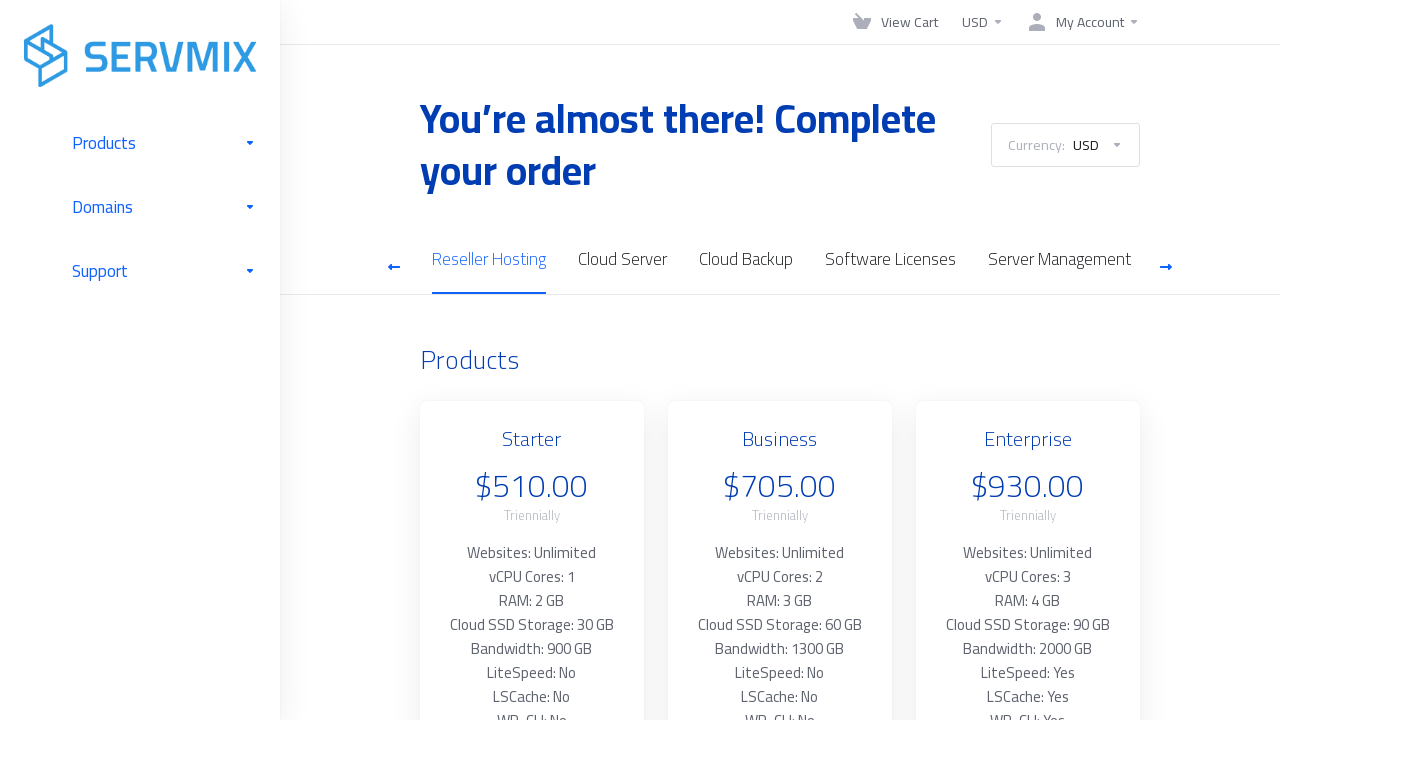

--- FILE ---
content_type: text/html; charset=utf-8
request_url: https://my.servmix.com/order.php?spage=product&extra=0&pid=19&a=add&currency=1&billingcycle=triennially
body_size: 46993
content:
    <!DOCTYPE html>
    <html lang="en" >
    <head>
        <meta charset="utf-8" />
        <meta http-equiv="X-UA-Compatible" content="IE=edge">
        <meta name="viewport" content="width=device-width, initial-scale=1.0, maximum-scale=1.0, user-scalable=0">
            <title>
                    Order
         - Servmix
    </title>
                                <link rel="shortcut icon" href="/templates/lagom2/assets/img/favicons/favicon.ico">
        <link rel="icon" sizes="16x16 32x32 64x64" href="/templates/lagom2/assets/img/favicons/favicon.ico">
        <link rel="icon" type="image/png" sizes="196x196" href="/templates/lagom2/assets/img/favicons/favicon-192.png">
        <link rel="icon" type="image/png" sizes="160x160" href="/templates/lagom2/assets/img/favicons/favicon-160.png">
        <link rel="icon" type="image/png" sizes="96x96" href="/templates/lagom2/assets/img/favicons/favicon-96.png">
        <link rel="icon" type="image/png" sizes="64x64" href="/templates/lagom2/assets/img/favicons/favicon-64.png">
        <link rel="icon" type="image/png" sizes="32x32" href="/templates/lagom2/assets/img/favicons/favicon-32.png">
        <link rel="icon" type="image/png" sizes="16x16" href="/templates/lagom2/assets/img/favicons/favicon-16.png">
        <link rel="apple-touch-icon" href="/templates/lagom2/assets/img/favicons/favicon-57.png">
        <link rel="apple-touch-icon" sizes="114x114" href="/templates/lagom2/assets/img/favicons/favicon-114.png">
        <link rel="apple-touch-icon" sizes="72x72" href="/templates/lagom2/assets/img/favicons/favicon-72.png">
        <link rel="apple-touch-icon" sizes="144x144" href="/templates/lagom2/assets/img/favicons/favicon-144.png">
        <link rel="apple-touch-icon" sizes="60x60" href="/templates/lagom2/assets/img/favicons/favicon-60.png">
        <link rel="apple-touch-icon" sizes="120x120" href="/templates/lagom2/assets/img/favicons/favicon-120.png">
        <link rel="apple-touch-icon" sizes="76x76" href="/templates/lagom2/assets/img/favicons/favicon-76.png">
        <link rel="apple-touch-icon" sizes="152x152" href="/templates/lagom2/assets/img/favicons/favicon-152.png">
        <link rel="apple-touch-icon" sizes="180x180" href="/templates/lagom2/assets/img/favicons/favicon-180.png">
        <meta name="msapplication-TileColor" content="#FFFFFF">
        <meta name="msapplication-TileImage" content="/templates/lagom2/assets/img/favicons/favicon-144.png">
        <meta name="msapplication-config" content="/templates/lagom2/assets/img/favicons/browserconfig.xml">
        
        <link rel='stylesheet' href='/templates/lagom2/core/styles/modern/assets/css/vars/minified.css?1702723163'>
    
                <link rel="stylesheet" href="/templates/lagom2/assets/css/theme.css?v=2.2.2">
                
        
        
            
        <link href="/modules/addons/LagomOrderForm/app/UI/Client/Templates/assets/css/order/lagom2/index.css?v=2.2.2" rel="stylesheet">
        
    
    <!-- HTML5 Shim and Respond.js IE8 support of HTML5 elements and media queries -->
    <!-- WARNING: Respond.js doesn't work if you view the page via file:// -->
    <!--[if lt IE 9]>
    <script src="https://oss.maxcdn.com/libs/html5shiv/3.7.0/html5shiv.js"></script>
    <script src="https://oss.maxcdn.com/libs/respond.js/1.4.2/respond.min.js"></script>
    <![endif]-->

        <script>
        var csrfToken = '32d5d2db7f3cf1ca7afd834f4fb171e3559261f8',
            markdownGuide = 'Markdown Guide',
            locale = 'en',
            saved = 'saved',
            saving = 'autosaving',
            whmcsBaseUrl = "",
            requiredText = 'Required',
            recaptchaSiteKey = "";
    </script>
    
        <script src="/templates/lagom2/assets/js/scripts.min.js?v=2.2.2"></script>
    <script src="/templates/lagom2/assets/js/core.min.js?v=2.2.2"></script>

        
                <!-- <link href="/modules/addons/LagomOrderForm/app/UI/Client/Templates/assets/css/order/index.css?v=2.1.4" rel="stylesheet"> -->
<!-- Google tag (gtag.js) -->
<script async src="https://www.googletagmanager.com/gtag/js?id=G-70SHZJ8GSQ"></script> <script> window.dataLayer = window.dataLayer || []; function gtag(){dataLayer.push(arguments);} gtag('js', new Date()); gtag('config', 'G-70SHZJ8GSQ'); </script>
<script async src="https://www.googletagmanager.com/gtag/js?id=G-HWZ8Q08KN9"></script>
<script>
window.dataLayer = window.dataLayer || [];
function gtag(){dataLayer.push(arguments);}
gtag('js', new Date());

gtag('config', 'G-HWZ8Q08KN9');
</script>

<!-- Twitter conversion tracking base code -->
<script>
!function(e,t,n,s,u,a){e.twq||(s=e.twq=function(){s.exe?s.exe.apply(s,arguments):s.queue.push(arguments);
},s.version='1.1',s.queue=[],u=t.createElement(n),u.async=!0,u.src='https://static.ads-twitter.com/uwt.js',
a=t.getElementsByTagName(n)[0],a.parentNode.insertBefore(u,a))}(window,document,'script');
twq('config','ocqc2');
</script>
<!-- End Twitter conversion tracking base code -->

<!-- Meta Pixel Code -->
<script>
!function(f,b,e,v,n,t,s)
{if(f.fbq)return;n=f.fbq=function(){n.callMethod?
n.callMethod.apply(n,arguments):n.queue.push(arguments)};
if(!f._fbq)f._fbq=n;n.push=n;n.loaded=!0;n.version='2.0';
n.queue=[];t=b.createElement(e);t.async=!0;
t.src=v;s=b.getElementsByTagName(e)[0];
s.parentNode.insertBefore(t,s)}(window, document,'script',
'https://connect.facebook.net/en_US/fbevents.js');
fbq('init', '971197707400430');
fbq('track', 'PageView');
</script>
<noscript><img height="1" width="1" style="display:none"
src="https://www.facebook.com/tr?id=971197707400430&ev=PageView&noscript=1"
/></noscript>
<!-- End Meta Pixel Code -->
<meta name="facebook-domain-verification" content="ju8js0vq4kactfzyhau3pellict2ei" />
<style>.nav-item-cart .nav-badge, .cart-btn .badge{display:none;}</style>
<script type="text/javascript">
    $(document).ready(function(){
        $('.nav-item-cart .nav-badge, .cart-btn .badge').remove();
    })
</script>
    <style>
    .hidden {
        display:none;
    }
    </style>
<script type="text/javascript">
//custom javascript here
</script>


                    <link href="/assets/css/fontawesome-all.min.css" rel="stylesheet">
            </head>
    
    <body class="lagom lagom-not-portal lagom-layout-left-wide lagom-modern" data-phone-cc-input="1">

        

                

    









                    
    <div class="app-nav  " >
        <div class="app-nav-header" id="header">
            <div class="container">
                <button class="app-nav-toggle navbar-toggle" type="button">
                    <span class="icon-bar"></span>
                    <span class="icon-bar"></span>
                    <span class="icon-bar"></span>
                    <span class="icon-bar"></span>
                </button>

                                        
                              
                                
            <a class="logo hidden-sm hidden-xs hidden-md" href="https://www.servmix.com"><img src="/templates/lagom2/assets/img/logo/logo_big.633367810.png" title="Servmix" alt="Servmix"/></a>
                    <a class="logo visible-xs visible-sm visible-md" href="https://www.servmix.com"><img src="/templates/lagom2/assets/img/logo/logo_big.633367810.png" title="Servmix" alt="Servmix"/></a>
                                                    <ul class="top-nav">
                                                                                                                                                                                                                                                                                                                                                                                                                                                                                                                                                                                                                                <li
                menuItemName="View Cart"
                class="  nav-item-cart"
                id="Secondary_Navbar-View_Cart"
                            >
                                    <a
                                                                                    href="/cart.php?a=view"
                                                                                                                        >
                                                    <i class="fas fa-test lm lm-basket"></i>
                                                                            <span class="item-text">View Cart</span>
                                                <span class="nav-badge badge badge-primary-faded hidden" ><span ></span></span>                                            </a>
                                            </li>
                    <li
                menuItemName="Currencies-147"
                class="dropdown  nav-item-currency"
                id="Secondary_Navbar-Currencies-147"
                            >
                                    <a
                                                    class="dropdown-toggle"
                            href="#"
                            data-toggle="dropdown"
                                                                                            >
                                                                            <span class="item-text">USD</span>
                                                                        <b class="ls ls-caret"></b>                    </a>
                                                                                                        <div class="dropdown-menu dropdown-menu-right">
            <div class="dropdown-menu-items has-scroll">
                                    <div class="dropdown-menu-item active">
                        <a href="/order.php?spage=product&extra=0&pid=19&a=add&billingcycle=triennially&amp;currency=1">
                            <span>USD</span>
                        </a>
                    </div>
                                    <div class="dropdown-menu-item ">
                        <a href="/order.php?spage=product&extra=0&pid=19&a=add&billingcycle=triennially&amp;currency=2">
                            <span>EGP</span>
                        </a>
                    </div>
                                    <div class="dropdown-menu-item ">
                        <a href="/order.php?spage=product&extra=0&pid=19&a=add&billingcycle=triennially&amp;currency=4">
                            <span>SAR</span>
                        </a>
                    </div>
                                    <div class="dropdown-menu-item ">
                        <a href="/order.php?spage=product&extra=0&pid=19&a=add&billingcycle=triennially&amp;currency=5">
                            <span>AED</span>
                        </a>
                    </div>
                            </div>                 
        </div>
                                </li>
                    <li
                menuItemName="Account"
                class="dropdown  my-account"
                id="Secondary_Navbar-Account"
                            >
                                    <a
                                                    class="dropdown-toggle"
                            href="#"
                            data-toggle="dropdown"
                                                                                            >
                                                                                    <i class="fas fa-test lm lm-user"></i>
                                                                                                                                        <span class="item-text">My Account</span>
                                                                                                    <b class="ls ls-caret"></b>                    </a>
                                                                                                                        <ul class="dropdown-menu dropdown-lazyhas-scroll  ">
                                                                                                                        <li menuItemName="Login" class=" " id="Secondary_Navbar-Account-Login">
                                                                            <a
                                                                                            href="/login.php"
                                                                                                                                >
                                                                                            <i class="fas fa-test lm lm-user"></i>
                                                                                        <span class="menu-item-content">Login</span>
                                                                                    </a>
                                                                                                        </li>
                                                                                                                            <li menuItemName="Divider-151" class="nav-divider " id="Secondary_Navbar-Account-Divider-151">
                                                                            -----
                                                                                                        </li>
                                                                                                                            <li menuItemName="Forgot Password?" class=" " id="Secondary_Navbar-Account-Forgot_Password?">
                                                                            <a
                                                                                            href="/password/reset"
                                                                                                                                >
                                                                                            <i class="fas fa-test ls ls-refresh"></i>
                                                                                        <span class="menu-item-content">Forgot Password?</span>
                                                                                    </a>
                                                                                                        </li>
                                                                                    </ul>
                                                </li>
                </ul>
                </div>
        </div>
            <div class="app-nav-menu" id="main-menu">
        <div class="container">
                        <ul class="menu menu-primary" data-nav>
                                                                                                                                                                                                                                                                                                                                                                                                                                                                                                                                                                                                                                                                                                                                                                                                                                                                                                                                                                                                                                                                                                                                                                                                                                                                                                                                                                                                                                                                                                                                                                                                                                                                                                                                                                                                                                                                                                                                                                                                                                                                                                                                                                                                                                                                                                                                    <li
                menuItemName="Products"
                class="dropdown"
                id="Primary_Navbar-Products"
                            >
                                    <a
                                                    class="dropdown-toggle"
                            href="#"
                            data-toggle="dropdown"
                                                                                            >
                                                    <svg class="svg-icon {if $onDark} svg-icon-on-dark {/if}" xmlns="http://www.w3.org/2000/svg" width="64" height="64" fill="none" viewBox="0 0 64 64">
    <path fill="var(--svg-icon-color-2)" stroke="var(--svg-icon-color-2)" stroke-linecap="round" stroke-linejoin="round" stroke-width="2" d="M59 36.5898V47.4098L32 62.9998L5 47.4098V36.5898L32 44.5898L59 36.5898Z" />
    <path fill="var(--svg-icon-color-1)" stroke="var(--svg-icon-color-1)" stroke-linecap="round" stroke-linejoin="round" stroke-width="2" d="M32 44.3L11.2 32.3L5 35.9L32 51.5L59 35.9L52.8 32.3L32 44.3Z" />
    <path stroke="var(--svg-icon-color-3)" stroke-linecap="round" stroke-linejoin="round" stroke-width="2" d="M32 32.2V43.7M32 32.2L5 16.6M32 32.2L59 16.6M32 43.7L59 28.1V16.6M32 43.7L5 28.1V16.6M5 16.6L32 1L59 16.6M37 34.8L44 30.7" />
</svg>
                                                                            <span class="item-text">Products</span>
                                                                        <b class="ls ls-caret"></b>                    </a>
                                                                                                                        <ul class="dropdown-menu dropdown-lazyhas-scroll  ">
                                                            <li class="dropdown-header">Products</li>
                                                                                                                        <li menuItemName="Cloud Hosting" class=" " id="Primary_Navbar-Products-Cloud_Hosting">
                                                                            <a
                                                                                            href="/store/cloud-hosting"
                                                                                                                                >
                                                                                            <i class="fas fa-ticket ls ls-hosting"></i>
                                                                                        Cloud Hosting
                                                                                    </a>
                                                                                                        </li>
                                                                                                                            <li menuItemName="Premium Web Hosting" class=" " id="Primary_Navbar-Products-Premium_Web_Hosting">
                                                                            <a
                                                                                            href="/store/wordpress-hosting"
                                                                                                                                >
                                                                                            <i class="fas fa-ticket ls ls-hosting"></i>
                                                                                        Premium Web Hosting
                                                                                    </a>
                                                                                                        </li>
                                                                                                                            <li menuItemName="Reseller Hosting" class=" " id="Primary_Navbar-Products-Reseller_Hosting">
                                                                            <a
                                                                                            href="/store/reseller-hosting"
                                                                                                                                >
                                                                                            <i class="fas fa-ticket ls ls-hosting"></i>
                                                                                        Reseller Hosting
                                                                                    </a>
                                                                                                        </li>
                                                                                                                            <li menuItemName="Cloud Server" class=" " id="Primary_Navbar-Products-Cloud_Server">
                                                                            <a
                                                                                            href="/store/cloud-server"
                                                                                                                                >
                                                                                            <i class="fas fa-ticket ls ls-box"></i>
                                                                                        Cloud Server
                                                                                    </a>
                                                                                                        </li>
                                                                                                                            <li menuItemName="Cloud Backup" class=" " id="Primary_Navbar-Products-Cloud_Backup">
                                                                            <a
                                                                                            href="/store/cloud-backup"
                                                                                                                                >
                                                                                            <i class="fas fa-ticket ls ls-box"></i>
                                                                                        Cloud Backup
                                                                                    </a>
                                                                                                        </li>
                                                                                                                            <li menuItemName="Software Licenses" class=" " id="Primary_Navbar-Products-Software_Licenses">
                                                                            <a
                                                                                            href="/store/software-licenses"
                                                                                                                                >
                                                                                            <i class="fas fa-ticket ls ls-box"></i>
                                                                                        Software Licenses
                                                                                    </a>
                                                                                                        </li>
                                                                                                                            <li menuItemName="Server Management" class=" " id="Primary_Navbar-Products-Server_Management">
                                                                            <a
                                                                                            href="/store/server-management"
                                                                                                                                >
                                                                                            <i class="fas fa-ticket ls ls-box"></i>
                                                                                        Server Management
                                                                                    </a>
                                                                                                        </li>
                                                                                                                            <li menuItemName="Dedicated Servers" class=" " id="Primary_Navbar-Products-Dedicated_Servers">
                                                                            <a
                                                                                            href="/store/dedicated-servers"
                                                                                                                                >
                                                                                            <i class="fas fa-ticket ls ls-hosting"></i>
                                                                                        Dedicated Servers
                                                                                    </a>
                                                                                                        </li>
                                                                                                                            <li menuItemName="SSL Certificates" class=" " id="Primary_Navbar-Products-SSL_Certificates">
                                                                            <a
                                                                                            href="/store/ssl-certificates"
                                                                                                                                >
                                                                                            <i class="fas fa-ticket ls ls-shield"></i>
                                                                                        SSL Certificates
                                                                                    </a>
                                                                                                        </li>
                                                                                                                            <li menuItemName="Business Email" class=" " id="Primary_Navbar-Products-Business_Email">
                                                                            <a
                                                                                            href="/store/business-email"
                                                                                                                                >
                                                                                            <i class="fas fa-ticket ls ls-box"></i>
                                                                                        Business Email
                                                                                    </a>
                                                                                                        </li>
                                                                                                                            <li menuItemName="Saudi Cloud Servers" class=" " id="Primary_Navbar-Products-Saudi_Cloud_Servers">
                                                                            <a
                                                                                            href="/store/saudi-cloud-servers"
                                                                                                                                >
                                                                                            <i class="fas fa-ticket ls ls-box"></i>
                                                                                        Saudi Cloud Servers
                                                                                    </a>
                                                                                                        </li>
                                                                                    </ul>
                                                </li>
                    <li
                menuItemName="Domains"
                class="dropdown"
                id="Primary_Navbar-Domains"
                            >
                                    <a
                                                    class="dropdown-toggle"
                            href="#"
                            data-toggle="dropdown"
                                                                                            >
                                                    <svg class="svg-icon {if $onDark} svg-icon-on-dark {/if}" xmlns="http://www.w3.org/2000/svg" width="64" height="64" fill="none" viewBox="0 0 64 64">
    <path fill="var(--svg-icon-color-3)" fill-rule="evenodd" d="M32.3 16.3c-.626 0-1.246.01-1.862.032a1 1 0 0 1-.069-1.999 55.815 55.815 0 0 1 3.862 0 1 1 0 0 1-.07 2 53.82 53.82 0 0 0-1.86-.033Zm-4.684-.808a1 1 0 0 1-.889 1.1 49.265 49.265 0 0 0-3.678.53 1 1 0 1 1-.36-1.968 51.298 51.298 0 0 1 3.827-.551 1 1 0 0 1 1.1.889Zm9.368 0a1 1 0 0 1 1.1-.89c1.306.14 2.583.324 3.827.552a1 1 0 1 1-.36 1.967 49.265 49.265 0 0 0-3.678-.53 1 1 0 0 1-.889-1.1Zm7.48 1.218a1 1 0 0 1 1.226-.706 42.68 42.68 0 0 1 3.699 1.175 1 1 0 0 1-.693 1.876 40.733 40.733 0 0 0-3.526-1.12 1 1 0 0 1-.706-1.225Zm-24.328 0a1 1 0 0 1-.706 1.226 41.01 41.01 0 0 0-3.526 1.119 1 1 0 0 1-.693-1.876 42.68 42.68 0 0 1 3.7-1.174 1 1 0 0 1 1.225.705Zm-7.166 2.457a1 1 0 0 1-.453 1.34c-.557.275-1.096.562-1.615.858-.402.237-.792.479-1.17.727a1 1 0 1 1-1.098-1.672c.41-.268.828-.529 1.259-.782l.01-.006a32.427 32.427 0 0 1 1.728-.918 1 1 0 0 1 1.34.453Zm38.66 0a1 1 0 0 1 1.34-.453c.592.293 1.167.598 1.723.916.651.365 1.283.762 1.892 1.188a1 1 0 1 1-1.145 1.64 20.634 20.634 0 0 0-1.728-1.085l-.008-.005a30.492 30.492 0 0 0-1.62-.861 1 1 0 0 1-.454-1.34Zm-43.982 3.15a1 1 0 0 1-.133 1.409c-.352.29-.696.593-1.034.907a1 1 0 0 1-1.361-1.466c.366-.34.738-.667 1.12-.982a1 1 0 0 1 1.408.133Zm50.925 1.374a1 1 0 0 1 1.414.015 25.349 25.349 0 0 1 1.487 1.66 1 1 0 0 1-1.548 1.267 23.56 23.56 0 0 0-1.368-1.528 1 1 0 0 1 .015-1.414Z" clip-rule="evenodd" />
    <path fill="var(--svg-icon-color-3)" fill-rule="evenodd" d="M28.22 2.227a1 1 0 0 1-.246 1.392l-.25.175a1 1 0 0 1-.278.136.968.968 0 0 1-.223.214l-.244.171c-.602.434-1.185.904-1.744 1.407a1 1 0 0 1-1.339-1.486 22.638 22.638 0 0 1 1.92-1.548l.01-.007.25-.175a1 1 0 0 1 .278-.136.968.968 0 0 1 .223-.214l.25-.175a1 1 0 0 1 1.392.246Zm-6.206 5.45a1 1 0 0 1 .242 1.394 18.42 18.42 0 0 0-1.188 1.925 29.99 29.99 0 0 0-.86 1.62 1 1 0 1 1-1.794-.884c.292-.59.595-1.163.911-1.716.39-.727.824-1.426 1.295-2.096a1 1 0 0 1 1.393-.243Zm-3.846 7.044a1 1 0 0 1 .593 1.284 41.131 41.131 0 0 0-1.117 3.527 1 1 0 0 1-1.931-.519c.344-1.28.736-2.516 1.171-3.699a1 1 0 0 1 1.284-.593Zm-2.142 7.266a1 1 0 0 1 .803 1.165 49.542 49.542 0 0 0-.533 3.677 1 1 0 0 1-1.989-.213c.14-1.303.326-2.58.555-3.826a1 1 0 0 1 1.164-.803Zm-.958 7.518a1 1 0 0 1 .965 1.034 52.863 52.863 0 0 0 0 3.725 1 1 0 1 1-1.999.07 54.851 54.851 0 0 1 0-3.865 1 1 0 0 1 1.034-.964Zm.128 7.587a1 1 0 0 1 1.102.887c.135 1.255.316 2.485.539 3.681a1 1 0 1 1-1.966.366 50.81 50.81 0 0 1-.562-3.832 1 1 0 0 1 .887-1.102Zm1.24 7.488a1 1 0 0 1 1.228.701c.335 1.223.715 2.4 1.138 3.524a1 1 0 1 1-1.872.705 41.855 41.855 0 0 1-1.195-3.701 1 1 0 0 1 .701-1.229Zm2.501 7.162a1 1 0 0 1 1.344.44c.282.556.576 1.094.88 1.61l.005.007c.266.46.552.916.855 1.364a1 1 0 1 1-1.657 1.12 25.178 25.178 0 0 1-.928-1.479 31.004 31.004 0 0 1-.939-1.718 1 1 0 0 1 .44-1.344Zm3.65 5.885a1 1 0 0 1 1.412.087c.357.404.727.797 1.108 1.179a1 1 0 0 1-1.414 1.414c-.41-.41-.809-.834-1.193-1.269a1 1 0 0 1 .088-1.411Z" clip-rule="evenodd" />
    <path stroke="var(--svg-icon-color-3)" stroke-linecap="round" stroke-linejoin="round" stroke-width="2" d="M32.9 63c-.7 0-1.3 0-2-.1m0-61.6c.7-.2 1.3-.3 2-.3m29.8 28.7c.2.7.2 1.3.2 2M1 32.9c0-.7 0-1.3.1-2m61.9.2c0 4.9-3.3 9.9-8.9 13.1-6.7 3.7-14.3 5.7-22 5.7-7.6 0-15.1-1.9-21.8-5.7C4.8 41 1 36.5 1 31.6M31.4 1c4.9 0 9.4 3.9 12.7 9.5 3.8 6.7 5.8 14.2 5.8 21.9 0 7.7-2 15.2-5.8 21.9-3.2 5.6-7.7 8.8-12.7 8.8m22.7-8.8C48.3 60 40.4 63.2 32.2 63c-8.2.2-16-3-21.9-8.7C4.5 48.5 1.1 40.6 1 32.4c.1-8.3 3.5-16.1 9.4-21.9C16.1 4.5 24 1.1 32.2 1c8.3.1 16.2 3.5 21.9 9.5 5.8 5.8 9 13.7 8.9 21.9.1 8.2-3.1 16.1-8.9 21.9Z" />
    <path fill="var(--svg-icon-color-2)" stroke="var(--svg-icon-color-2)" stroke-linecap="round" stroke-linejoin="round" stroke-width="2" d="M31.5 39.9a7.5 7.5 0 1 0 0-15 7.5 7.5 0 0 0 0 15Z" />
</svg>
                                                                            <span class="item-text">Domains</span>
                                                                        <b class="ls ls-caret"></b>                    </a>
                                                                                                                        <ul class="dropdown-menu dropdown-lazyhas-scroll  ">
                                                            <li class="dropdown-header">Domains</li>
                                                                                                                        <li menuItemName="Register a New Domain" class=" " id="Primary_Navbar-Domains-Register_a_New_Domain">
                                                                            <a
                                                                                            href="/cart.php?a=add&domain=register"
                                                                                                                                >
                                                                                            <i class="fas fa-test lm lm-globe"></i>
                                                                                        <span class="menu-item-content">Register a New Domain</span>
                                                                                    </a>
                                                                                                        </li>
                                                                                                                            <li menuItemName="Transfer Domains to Us" class=" " id="Primary_Navbar-Domains-Transfer_Domains_to_Us">
                                                                            <a
                                                                                            href="/cart.php?a=add&domain=transfer"
                                                                                                                                >
                                                                                            <i class="fas fa-test ls ls-transfer"></i>
                                                                                        <span class="menu-item-content">Transfer Domains to Us</span>
                                                                                    </a>
                                                                                                        </li>
                                                                                                                            <li menuItemName="Divider-334" class="nav-divider " id="Primary_Navbar-Domains-Divider-334">
                                                                            -----
                                                                                                        </li>
                                                                                                                            <li menuItemName="Domain Pricing" class=" " id="Primary_Navbar-Domains-Domain_Pricing">
                                                                            <a
                                                                                            href="/domain/pricing"
                                                                                                                                >
                                                                                            <i class="fas fa-test ls ls-document-info"></i>
                                                                                        <span class="menu-item-content">Domain Pricing</span>
                                                                                    </a>
                                                                                                        </li>
                                                                                    </ul>
                                                </li>
                    <li
                menuItemName="Support"
                class="dropdown"
                id="Primary_Navbar-Support"
                            >
                                    <a
                                                    class="dropdown-toggle"
                            href="#"
                            data-toggle="dropdown"
                                                                                            >
                                                    <svg class="svg-icon {if $onDark} svg-icon-on-dark {/if}" xmlns="http://www.w3.org/2000/svg" width="64" height="64" fill="none" viewBox="0 0 64 64">
    <path fill="var(--svg-icon-color-3)" fill-rule="evenodd" d="M34.945 2.047a1 1 0 0 1-.991 1.008c-.527.004-1.117.13-1.748.414l-2.615 1.506a1 1 0 0 1-.997-1.734l2.655-1.529a.99.99 0 0 1 .08-.041c.876-.404 1.758-.609 2.608-.616a1 1 0 0 1 1.008.992Zm2.2 1.408a1 1 0 0 1 1.322.5c.35.775.533 1.662.533 2.626a1 1 0 1 1-2 0c0-.71-.135-1.314-.356-1.803a1 1 0 0 1 .5-1.323ZM24.647 6.667a1 1 0 0 1-.367 1.366l-5.312 3.058a1 1 0 1 1-.998-1.733L23.282 6.3a1 1 0 0 1 1.366.367Zm-10.623 6.117a1 1 0 0 1-.367 1.366L11 15.679a.985.985 0 0 1-.08.041 9.781 9.781 0 0 0-2.343 1.538 1 1 0 0 1-1.32-1.503 11.831 11.831 0 0 1 2.783-1.832l2.617-1.507a1 1 0 0 1 1.366.368Zm-9.2 7.868a1 1 0 0 1 .634 1.264A8.671 8.671 0 0 0 5 24.646v3.679a1 1 0 1 1-2 0v-3.68c0-1.145.2-2.279.56-3.36a1 1 0 0 1 1.264-.633ZM4 34.684a1 1 0 0 1 1 1v3.679c0 .744.143 1.357.372 1.843a1 1 0 1 1-1.81.851C3.192 41.273 3 40.363 3 39.363v-3.68a1 1 0 0 1 1-1Zm8.538 7.073A1 1 0 0 1 13 42.6v1.498a1 1 0 0 1-1.998.07l-.078.036-.004.002c-.88.405-1.772.625-2.633.656a1 1 0 1 1-.07-1.999c.569-.02 1.2-.167 1.864-.473h.002l.371-.173a.996.996 0 0 1 .412-.094.996.996 0 0 1 .337-.255l.375-.175a1 1 0 0 1 .96.064ZM12 46.095a1 1 0 0 1 1 1v1.499c0 .283.059.428.09.481.033.055.06.112.08.17a.996.996 0 0 1 .295-.309c.153-.103.334-.265.526-.504a1 1 0 0 1 1.556 1.257 4.48 4.48 0 0 1-.96.903 1 1 0 0 1-1.503-.49 1 1 0 0 1-1.716-.01c-.259-.438-.368-.958-.368-1.498v-1.499a1 1 0 0 1 1-1Z" clip-rule="evenodd" />
    <path stroke="var(--svg-icon-color-3)" stroke-linecap="round" stroke-linejoin="round" stroke-width="2" d="M13 29.796c0-1.826.659-3.88 1.831-5.712 1.172-1.832 3.013-3.357 4.67-4.122L40.749 7.73c1.658-.764 3.248-.772 4.42-.022C46.342 8.457 47 9.905 47 11.731v15.258c0 1.826-.659 3.88-1.831 5.712-1.172 1.831-2.469 2.891-4.42 4.054l-8.557 4.893L23.77 54.21c-1.285 1.592-2.77 1.266-2.77-.466V47.75l-1.498.698c-1.658.764-3.498.839-4.67.088C13.658 47.786 13 46.34 13 44.513V29.796Z" />
    <path fill="var(--svg-icon-color-2)" stroke="var(--svg-icon-color-2)" stroke-linecap="round" stroke-linejoin="round" stroke-width="2" d="M23.831 29.234C22.66 31.065 22 33.12 22 34.945v14.718c0 1.826.659 3.273 1.831 4.023C25.308 54.632 28 56.08 28 56.08l2-2.38v5.2c0 .773.296 1.18.738 1.45.232.088 3.862 2.2 3.862 2.2l6.592-15.752 8.556-4.893c1.952-1.163 3.248-2.223 4.42-4.054C55.342 36.019 56 33.965 56 32.139l2.135-16.999c-.865-.473-3.038-1.689-3.966-2.283-1.172-.75-2.763-.742-4.42.022L28.501 25.112c-1.658.765-3.498 2.29-4.67 4.122Z" />
    <path fill="var(--svg-icon-color-1)" stroke="var(--svg-icon-color-1)" stroke-linecap="round" stroke-linejoin="round" stroke-width="2" d="M26 37.245c0-1.825.659-3.88 1.831-5.711 1.172-1.832 3.013-3.357 4.67-4.122L53.749 15.18c1.658-.764 3.248-.772 4.42-.022 1.173.75 1.832 2.198 1.832 4.024V34.44c0 1.826-.659 3.88-1.831 5.712-1.172 1.831-2.469 2.891-4.42 4.054l-8.557 4.893L36.77 61.66c-1.285 1.592-2.77 1.266-2.77-.466V55.2l-1.498.697c-1.658.765-3.499.84-4.67.09C26.658 55.236 26 53.788 26 51.962V37.245Z" />
    <path stroke="var(--svg-icon-color-4)" stroke-linecap="round" stroke-linejoin="round" stroke-width="2" d="m32.422 48.78 16.89-9.675m-16.89 2.925 8.446-4.838m-8.446-1.912 16.89-9.675" />
</svg>
                                                                            <span class="item-text">Support</span>
                                                                        <b class="ls ls-caret"></b>                    </a>
                                                                                                                        <ul class="dropdown-menu dropdown-lazyhas-scroll  ">
                                                            <li class="dropdown-header">Support</li>
                                                                                                                        <li menuItemName="Contact Us" class=" " id="Primary_Navbar-Support-Contact_Us">
                                                                            <a
                                                                                            href="/contact.php"
                                                                                                                                >
                                                                                            <i class="fas fa-test ls ls-chat-clouds"></i>
                                                                                        <span class="menu-item-content">Contact Us</span>
                                                                                    </a>
                                                                                                        </li>
                                                                                                                            <li menuItemName="Divider-341" class="nav-divider " id="Primary_Navbar-Support-Divider-341">
                                                                            -----
                                                                                                        </li>
                                                                                                                            <li menuItemName="Network Status" class=" " id="Primary_Navbar-Support-Network_Status">
                                                                            <a
                                                                                            href="/serverstatus.php"
                                                                                                                                >
                                                                                            <i class="fas fa-test ls ls-spark"></i>
                                                                                        <span class="menu-item-content">Network Status</span>
                                                                                    </a>
                                                                                                        </li>
                                                                                                                            <li menuItemName="Knowledgebase" class=" " id="Primary_Navbar-Support-Knowledgebase">
                                                                            <a
                                                                                            href="/knowledgebase"
                                                                                                                                >
                                                                                            <i class="fas fa-test ls ls-document-info"></i>
                                                                                        <span class="menu-item-content">Knowledgebase</span>
                                                                                    </a>
                                                                                                        </li>
                                                                                                                            <li menuItemName="News" class=" " id="Primary_Navbar-Support-News">
                                                                            <a
                                                                                            href="/announcements"
                                                                                                                                >
                                                                                            <i class="fas fa-test ls ls-document"></i>
                                                                                        <span class="menu-item-content">News</span>
                                                                                    </a>
                                                                                                        </li>
                                                                                    </ul>
                                                </li>
                        </ul>
        </div>
    </div>
    </div>
<div class="app-main app-main-order ">
            <div class="main-top">
            <div class="container">
                    <ul class="top-nav">
                                                                                                                                                                                                                                                                                                                                                                                                                                                                                                                                                                                                                                <li
                menuItemName="View Cart"
                class="  nav-item-cart"
                id="Secondary_Navbar-View_Cart"
                            >
                                    <a
                                                                                    href="/cart.php?a=view"
                                                                                                                        >
                                                    <i class="fas fa-test lm lm-basket"></i>
                                                                            <span class="item-text">View Cart</span>
                                                <span class="nav-badge badge badge-primary-faded hidden" ><span ></span></span>                                            </a>
                                            </li>
                    <li
                menuItemName="Currencies-147"
                class="dropdown  nav-item-currency"
                id="Secondary_Navbar-Currencies-147"
                            >
                                    <a
                                                    class="dropdown-toggle"
                            href="#"
                            data-toggle="dropdown"
                                                                                            >
                                                                            <span class="item-text">USD</span>
                                                                        <b class="ls ls-caret"></b>                    </a>
                                                                                                        <div class="dropdown-menu dropdown-menu-right">
            <div class="dropdown-menu-items has-scroll">
                                    <div class="dropdown-menu-item active">
                        <a href="/order.php?spage=product&extra=0&pid=19&a=add&billingcycle=triennially&amp;currency=1">
                            <span>USD</span>
                        </a>
                    </div>
                                    <div class="dropdown-menu-item ">
                        <a href="/order.php?spage=product&extra=0&pid=19&a=add&billingcycle=triennially&amp;currency=2">
                            <span>EGP</span>
                        </a>
                    </div>
                                    <div class="dropdown-menu-item ">
                        <a href="/order.php?spage=product&extra=0&pid=19&a=add&billingcycle=triennially&amp;currency=4">
                            <span>SAR</span>
                        </a>
                    </div>
                                    <div class="dropdown-menu-item ">
                        <a href="/order.php?spage=product&extra=0&pid=19&a=add&billingcycle=triennially&amp;currency=5">
                            <span>AED</span>
                        </a>
                    </div>
                            </div>                 
        </div>
                                </li>
                    <li
                menuItemName="Account"
                class="dropdown  my-account"
                id="Secondary_Navbar-Account"
                            >
                                    <a
                                                    class="dropdown-toggle"
                            href="#"
                            data-toggle="dropdown"
                                                                                            >
                                                                                    <i class="fas fa-test lm lm-user"></i>
                                                                                                                                        <span class="item-text">My Account</span>
                                                                                                    <b class="ls ls-caret"></b>                    </a>
                                                                                                                        <ul class="dropdown-menu dropdown-lazyhas-scroll  ">
                                                                                                                        <li menuItemName="Login" class=" " id="Secondary_Navbar-Account-Login">
                                                                            <a
                                                                                            href="/login.php"
                                                                                                                                >
                                                                                            <i class="fas fa-test lm lm-user"></i>
                                                                                        <span class="menu-item-content">Login</span>
                                                                                    </a>
                                                                                                        </li>
                                                                                                                            <li menuItemName="Divider-151" class="nav-divider " id="Secondary_Navbar-Account-Divider-151">
                                                                            -----
                                                                                                        </li>
                                                                                                                            <li menuItemName="Forgot Password?" class=" " id="Secondary_Navbar-Account-Forgot_Password?">
                                                                            <a
                                                                                            href="/password/reset"
                                                                                                                                >
                                                                                            <i class="fas fa-test ls ls-refresh"></i>
                                                                                        <span class="menu-item-content">Forgot Password?</span>
                                                                                    </a>
                                                                                                        </li>
                                                                                    </ul>
                                                </li>
                </ul>
                </div>
        </div>
                                

<div id="lagom-one-step-order">
    <div class="message message-lg message-no-data message-fullscreen" id="one-page-order-init-loader" data-order-loader>
        <div id="lottie">
            <div id="lottie-main-animation"></div>
        </div>
        <span class="message-text message--loading-order">
            You&rsquo;re almost there! We&rsquo;re loading your order.
            <span class="message-subtext">
                Please be patient we&rsquo;re loading product configuration.
            </span>
        </span>
    </div>
</div>

                
        

    









                        
    
                <div class="main-footer">
                        <div class="footer-bottom">
                <div class="container">
                    <div class="footer-copyright">Copyright &copy; 2026 Servmix. All Rights Reserved.</div>
                                            <ul class="footer-nav footer-nav-h">
                                                            <li  class="dropdown dropup" data-language-select>
                                    <a  data-toggle="dropdown" href="#" >
                                                                                                                            <span class="language-flag"><img class="lazyload hidden" data-src="/templates/lagom2/assets/img/flags/english.svg"/></span><span>English</span>
                                                                                                                            <b class="ls ls-caret"></b>
                                                                            </a>
                                                                                <div class="dropdown-menu dropdown-language-search dropdown-lazy dropdown-menu-right" >
                                                <input type="hidden" data-language-select-value value="English">
        <input type="hidden" data-language-select-backlink value="/order.php?spage=product&extra=0&pid=19&a=add&billingcycle=triennially&amp;">
        <input type="hidden" data-language-select-lang value="Select">
        <div class="dropdown-header input-group align-center">
            <i class="input-group-icon lm lm-search"></i>
            <input class="form-control" placeholder="Search..." type="text" data-language-select-search>
        </div>
        <div class="nav-divider"></div>
        <div class="dropdown-menu-items has-scroll" data-language-select-list>
                    <div class="dropdown-menu-item " data-value="arabic" data-language="العربية">
                                                                    <a href="/order.php?spage=product&extra=0&pid=19&a=add&billingcycle=triennially&amp;language=arabic">
                    <span class="language-flag">
                        <img class="lazyload hidden" data-src="/templates/lagom2/assets/img/flags/arabic.svg"/>
                    </span>
                    <span class="language-text">العربية</span>
                </a>
            </div>
                    <div class="dropdown-menu-item " data-value="azerbaijani" data-language="Azerbaijani">
                                                                    <a href="/order.php?spage=product&extra=0&pid=19&a=add&billingcycle=triennially&amp;language=azerbaijani">
                    <span class="language-flag">
                        <img class="lazyload hidden" data-src="/templates/lagom2/assets/img/flags/azerbaijani.svg"/>
                    </span>
                    <span class="language-text">Azerbaijani</span>
                </a>
            </div>
                    <div class="dropdown-menu-item " data-value="catalan" data-language="Català">
                                                                    <a href="/order.php?spage=product&extra=0&pid=19&a=add&billingcycle=triennially&amp;language=catalan">
                    <span class="language-flag">
                        <img class="lazyload hidden" data-src="/templates/lagom2/assets/img/flags/catalan.svg"/>
                    </span>
                    <span class="language-text">Català</span>
                </a>
            </div>
                    <div class="dropdown-menu-item " data-value="chinese" data-language="中文">
                                                                    <a href="/order.php?spage=product&extra=0&pid=19&a=add&billingcycle=triennially&amp;language=chinese">
                    <span class="language-flag">
                        <img class="lazyload hidden" data-src="/templates/lagom2/assets/img/flags/chinese.svg"/>
                    </span>
                    <span class="language-text">中文</span>
                </a>
            </div>
                    <div class="dropdown-menu-item " data-value="croatian" data-language="Hrvatski">
                                                                    <a href="/order.php?spage=product&extra=0&pid=19&a=add&billingcycle=triennially&amp;language=croatian">
                    <span class="language-flag">
                        <img class="lazyload hidden" data-src="/templates/lagom2/assets/img/flags/croatian.svg"/>
                    </span>
                    <span class="language-text">Hrvatski</span>
                </a>
            </div>
                    <div class="dropdown-menu-item " data-value="czech" data-language="Čeština">
                                                                    <a href="/order.php?spage=product&extra=0&pid=19&a=add&billingcycle=triennially&amp;language=czech">
                    <span class="language-flag">
                        <img class="lazyload hidden" data-src="/templates/lagom2/assets/img/flags/czech.svg"/>
                    </span>
                    <span class="language-text">Čeština</span>
                </a>
            </div>
                    <div class="dropdown-menu-item " data-value="danish" data-language="Dansk">
                                                                    <a href="/order.php?spage=product&extra=0&pid=19&a=add&billingcycle=triennially&amp;language=danish">
                    <span class="language-flag">
                        <img class="lazyload hidden" data-src="/templates/lagom2/assets/img/flags/danish.svg"/>
                    </span>
                    <span class="language-text">Dansk</span>
                </a>
            </div>
                    <div class="dropdown-menu-item " data-value="dutch" data-language="Nederlands">
                                                                    <a href="/order.php?spage=product&extra=0&pid=19&a=add&billingcycle=triennially&amp;language=dutch">
                    <span class="language-flag">
                        <img class="lazyload hidden" data-src="/templates/lagom2/assets/img/flags/dutch.svg"/>
                    </span>
                    <span class="language-text">Nederlands</span>
                </a>
            </div>
                    <div class="dropdown-menu-item active" data-value="english" data-language="English">
                                                                    <a href="/order.php?spage=product&extra=0&pid=19&a=add&billingcycle=triennially&amp;language=english">
                    <span class="language-flag">
                        <img class="lazyload hidden" data-src="/templates/lagom2/assets/img/flags/english.svg"/>
                    </span>
                    <span class="language-text">English</span>
                </a>
            </div>
                    <div class="dropdown-menu-item " data-value="estonian" data-language="Estonian">
                                                                    <a href="/order.php?spage=product&extra=0&pid=19&a=add&billingcycle=triennially&amp;language=estonian">
                    <span class="language-flag">
                        <img class="lazyload hidden" data-src="/templates/lagom2/assets/img/flags/estonian.svg"/>
                    </span>
                    <span class="language-text">Estonian</span>
                </a>
            </div>
                    <div class="dropdown-menu-item " data-value="farsi" data-language="Persian">
                                                                    <a href="/order.php?spage=product&extra=0&pid=19&a=add&billingcycle=triennially&amp;language=farsi">
                    <span class="language-flag">
                        <img class="lazyload hidden" data-src="/templates/lagom2/assets/img/flags/farsi.svg"/>
                    </span>
                    <span class="language-text">Persian</span>
                </a>
            </div>
                    <div class="dropdown-menu-item " data-value="french" data-language="Français">
                                                                    <a href="/order.php?spage=product&extra=0&pid=19&a=add&billingcycle=triennially&amp;language=french">
                    <span class="language-flag">
                        <img class="lazyload hidden" data-src="/templates/lagom2/assets/img/flags/french.svg"/>
                    </span>
                    <span class="language-text">Français</span>
                </a>
            </div>
                    <div class="dropdown-menu-item " data-value="german" data-language="Deutsch">
                                                                    <a href="/order.php?spage=product&extra=0&pid=19&a=add&billingcycle=triennially&amp;language=german">
                    <span class="language-flag">
                        <img class="lazyload hidden" data-src="/templates/lagom2/assets/img/flags/german.svg"/>
                    </span>
                    <span class="language-text">Deutsch</span>
                </a>
            </div>
                    <div class="dropdown-menu-item " data-value="hebrew" data-language="עברית">
                                                                    <a href="/order.php?spage=product&extra=0&pid=19&a=add&billingcycle=triennially&amp;language=hebrew">
                    <span class="language-flag">
                        <img class="lazyload hidden" data-src="/templates/lagom2/assets/img/flags/hebrew.svg"/>
                    </span>
                    <span class="language-text">עברית</span>
                </a>
            </div>
                    <div class="dropdown-menu-item " data-value="hungarian" data-language="Magyar">
                                                                    <a href="/order.php?spage=product&extra=0&pid=19&a=add&billingcycle=triennially&amp;language=hungarian">
                    <span class="language-flag">
                        <img class="lazyload hidden" data-src="/templates/lagom2/assets/img/flags/hungarian.svg"/>
                    </span>
                    <span class="language-text">Magyar</span>
                </a>
            </div>
                    <div class="dropdown-menu-item " data-value="italian" data-language="Italiano">
                                                                    <a href="/order.php?spage=product&extra=0&pid=19&a=add&billingcycle=triennially&amp;language=italian">
                    <span class="language-flag">
                        <img class="lazyload hidden" data-src="/templates/lagom2/assets/img/flags/italian.svg"/>
                    </span>
                    <span class="language-text">Italiano</span>
                </a>
            </div>
                    <div class="dropdown-menu-item " data-value="macedonian" data-language="Macedonian">
                                                                    <a href="/order.php?spage=product&extra=0&pid=19&a=add&billingcycle=triennially&amp;language=macedonian">
                    <span class="language-flag">
                        <img class="lazyload hidden" data-src="/templates/lagom2/assets/img/flags/macedonian.svg"/>
                    </span>
                    <span class="language-text">Macedonian</span>
                </a>
            </div>
                    <div class="dropdown-menu-item " data-value="norwegian" data-language="Norwegian">
                                                                    <a href="/order.php?spage=product&extra=0&pid=19&a=add&billingcycle=triennially&amp;language=norwegian">
                    <span class="language-flag">
                        <img class="lazyload hidden" data-src="/templates/lagom2/assets/img/flags/norwegian.svg"/>
                    </span>
                    <span class="language-text">Norwegian</span>
                </a>
            </div>
                    <div class="dropdown-menu-item " data-value="portuguese-br" data-language="Português">
                                                                    <a href="/order.php?spage=product&extra=0&pid=19&a=add&billingcycle=triennially&amp;language=portuguese-br">
                    <span class="language-flag">
                        <img class="lazyload hidden" data-src="/templates/lagom2/assets/img/flags/portuguese-br.svg"/>
                    </span>
                    <span class="language-text">Português</span>
                </a>
            </div>
                    <div class="dropdown-menu-item " data-value="portuguese-pt" data-language="Português">
                                                                    <a href="/order.php?spage=product&extra=0&pid=19&a=add&billingcycle=triennially&amp;language=portuguese-pt">
                    <span class="language-flag">
                        <img class="lazyload hidden" data-src="/templates/lagom2/assets/img/flags/portuguese-pt.svg"/>
                    </span>
                    <span class="language-text">Português</span>
                </a>
            </div>
                    <div class="dropdown-menu-item " data-value="romanian" data-language="Română">
                                                                    <a href="/order.php?spage=product&extra=0&pid=19&a=add&billingcycle=triennially&amp;language=romanian">
                    <span class="language-flag">
                        <img class="lazyload hidden" data-src="/templates/lagom2/assets/img/flags/romanian.svg"/>
                    </span>
                    <span class="language-text">Română</span>
                </a>
            </div>
                    <div class="dropdown-menu-item " data-value="russian" data-language="Русский">
                                                                    <a href="/order.php?spage=product&extra=0&pid=19&a=add&billingcycle=triennially&amp;language=russian">
                    <span class="language-flag">
                        <img class="lazyload hidden" data-src="/templates/lagom2/assets/img/flags/russian.svg"/>
                    </span>
                    <span class="language-text">Русский</span>
                </a>
            </div>
                    <div class="dropdown-menu-item " data-value="spanish" data-language="Español">
                                                                    <a href="/order.php?spage=product&extra=0&pid=19&a=add&billingcycle=triennially&amp;language=spanish">
                    <span class="language-flag">
                        <img class="lazyload hidden" data-src="/templates/lagom2/assets/img/flags/spanish.svg"/>
                    </span>
                    <span class="language-text">Español</span>
                </a>
            </div>
                    <div class="dropdown-menu-item " data-value="swedish" data-language="Svenska">
                                                                    <a href="/order.php?spage=product&extra=0&pid=19&a=add&billingcycle=triennially&amp;language=swedish">
                    <span class="language-flag">
                        <img class="lazyload hidden" data-src="/templates/lagom2/assets/img/flags/swedish.svg"/>
                    </span>
                    <span class="language-text">Svenska</span>
                </a>
            </div>
                    <div class="dropdown-menu-item " data-value="turkish" data-language="Türkçe">
                                                                    <a href="/order.php?spage=product&extra=0&pid=19&a=add&billingcycle=triennially&amp;language=turkish">
                    <span class="language-flag">
                        <img class="lazyload hidden" data-src="/templates/lagom2/assets/img/flags/turkish.svg"/>
                    </span>
                    <span class="language-text">Türkçe</span>
                </a>
            </div>
                    <div class="dropdown-menu-item " data-value="ukranian" data-language="Українська">
                                                                    <a href="/order.php?spage=product&extra=0&pid=19&a=add&billingcycle=triennially&amp;language=ukranian">
                    <span class="language-flag">
                        <img class="lazyload hidden" data-src="/templates/lagom2/assets/img/flags/ukranian.svg"/>
                    </span>
                    <span class="language-text">Українська</span>
                </a>
            </div>
                </div>
        <div class="dropdown-menu-item dropdown-menu-no-data">
            <span class="text-info text-large">
                No Records Found
            </span>
        </div>                  
    </div>
                                                                                                        </li>
                                                            <li  >
                                    <a   href="#" >
                                                                                    <i class="lm lm-go-top"></i>
                                                                                                                                                            </a>
                                                                                                        </li>
                                                    </ul>
                                    </div>
            </div>
        </div>
    </div>     
        <div id="fullpage-overlay" class="hidden">
        <div class="outer-wrapper">
            <div class="inner-wrapper">
                <img class="lazyload" data-src="/assets/img/overlay-spinner.svg">
                <br>
                <span class="msg"></span>
            </div>
        </div>
    </div>
    <div class="modal system-modal fade" id="modalAjax" tabindex="-1" role="dialog" aria-hidden="true" style="display: none">
        <div class="modal-dialog">
            <div class="modal-content">
                <div class="modal-header">
                    <button type="button" class="close" data-dismiss="modal" aria-label="Close"><i class="lm lm-close"></i></button>
                    <h5 class="modal-title"></h5>
                </div>
                <div class="modal-body">
                    <div class="loader">
                         
    <div class="spinner ">
        <div class="rect1"></div>
        <div class="rect2"></div>
        <div class="rect3"></div>
        <div class="rect4"></div>
        <div class="rect5"></div>
    </div>
                         </div>
                </div>
                <div class="modal-footer">
                    <button type="button" class="btn btn-primary modal-submit">
                        Submit
                    </button>
                    <button type="button" class="btn btn-default" data-dismiss="modal">
                    Close
                    </button>
                </div>
            </div>
        </div>
    </div>

        <form action="#" id="frmGeneratePassword" class="form-horizontal">
    <div class="modal fade" id="modalGeneratePassword" style="display: none">
        <div class="modal-dialog">
            <div class="modal-content">
                <div class="modal-header">
                    <button type="button" class="close" data-dismiss="modal" aria-label="Close"><i class="lm lm-close"></i></button>
                    <h5 class="modal-title">
                        Generate Password
                    </h5>
                </div>
                <div class="modal-body">
                    <div class="alert alert-lagom alert-danger hidden" id="generatePwLengthError">
                        Please enter a number between 8 and 64 for the password length
                    </div>
                    <div class="form-group row align-items-center">
                        <label for="generatePwLength" class="col-md-4 control-label">Password Length</label>
                        <div class="col-md-8">
                            <input type="number" min="8" max="64" value="12" step="1" class="form-control input-inline input-inline-100" id="inputGeneratePasswordLength">
                        </div>
                    </div>
                    <div class="form-group row align-items-center">
                        <label for="generatePwOutput" class="col-md-4 control-label">Generated Password</label>
                        <div class="col-md-8">
                            <input type="text" class="form-control" id="inputGeneratePasswordOutput">
                        </div>
                    </div>
                    <div class="row">
                        <div class="col-md-8 offset-md-4">
                            <button type="submit" class="btn btn-default btn-sm">
                                <i class="ls ls-plus"></i>
                                Generate new password
                            </button>
                            <button type="button" class="btn btn-default btn-sm copy-to-clipboard" data-clipboard-target="#inputGeneratePasswordOutput">
                                <i class="ls ls-copy"></i>
                                Copy
                            </button>
                        </div>
                    </div>
                </div>
                <div class="modal-footer">
                    <button type="button" class="btn btn-default" data-dismiss="modal">
                        Close
                    </button>
                    <button type="button" class="btn btn-primary" id="btnGeneratePasswordInsert" data-clipboard-target="#inputGeneratePasswordOutput">
                        Copy to clipboard and Insert
                    </button>
                </div>
            </div>
        </div>
    </div>
</form>
    <script type='text/javascript'>
        window.CRISP_READY_TRIGGER = function() {
    };</script>
    <script type='text/javascript'>CRISP_WEBSITE_ID = '11d384fc-9b5c-4cd9-9cd5-3154b9f3265f';(function(){d=document;s=d.createElement('script');s.src='https://client.crisp.chat/l.js';s.async=1;d.getElementsByTagName('head')[0].appendChild(s);})();</script>
    
<script>
(function(h,o,t,j,a,r){
    h.hj=h.hj||function(){(h.hj.q=h.hj.q||[]).push(arguments)};
    h._hjSettings={hjid:3173143,hjsv:6};
    a=o.getElementsByTagName('head')[0];
    r=o.createElement('script');r.async=1;
    r.src=t+h._hjSettings.hjid+j+h._hjSettings.hjsv;
    a.appendChild(r);
})(window,document,'https://static.hotjar.com/c/hotjar-','.js?sv=');
</script>
<!-- Google tag (gtag.js) - Google Analytics -->
<script async src="https://www.googletagmanager.com/gtag/js?id=UA-241393847-1">
</script>
<script>
window.dataLayer = window.dataLayer || [];
function gtag(){dataLayer.push(arguments);}
gtag('js', new Date());

gtag('config', 'UA-241393847-1');
</script>
<script>
        document.addEventListener('DOMContentLoaded', function(event) {
            let form = document.querySelector('#frmDomainHomepage');
            if (form === null) return;
            form.onkeydown = (e) => {
                if (e.key === 'Enter') {
                    document.querySelector('#btnDomainSearch').click();
                    form.addEventListener('submit', ev => ev.preventDefault());
                }
            }
        });
    </script>
    <link rel="stylesheet" href="https://my.servmix.com/modules/addons/LagomOrderForm/app/UI/Client/Templates/assets/css/module_styles.css?version=1.2.3">


    <div class="mg-integration-container" mg-integration-target="#lagom-one-step-order" mg-integration-type="custom"
         mg-integration-function="addOrderIntegration">
        <div id="layers">
    <div class="lu-app">
        <div class="lu-app-main">
            <div class="lu-app-main__body">
                
    
<div id="mc_1f81d64a33dxllf7t098xhvs42uv8w6r" class="vue-app-main-container">
    <div class="lu-row"><i v-show="pageLoading" class="page_processing"></i></div>
                    <mg-component-body-twosteporder
        component_id='twoStepOrder'
        component_namespace='ModulesGarden_LagomOrderForm_App_UI_Client_WithSidebar_Pages_Page'
        component_index='twoStepOrder'
        init_details='{"apiUrl":"modules\/addons\/LagomOrderForm\/api\/index.php","sPage":"oneStep","formType":"oneStep","pageType":"sidebar","routeType":"routeOneStep","pageUri":"","componentsConfiguration":{"tosEnabled":"1","tosLink":"https:\/\/www.servmix.com\/en\/terms-of-service\/","notesEnabled":"","marketingEmailEnabled":"1","marketingEmailRequire":"","marketingEmailDescription":"We would like to send you occasional news, information and special offers by email. Choose below whether you want to join our mailing list. You can unsubscribe at any time.","taxFieldEnabled":"1","taxAsVat":"","billingAccountsSupported":true},"mainEndpoint":"https:\/\/my.servmix.com\/"}'
></mg-component-body-twosteporder>
<div class="main-header preloaded">
    <div class="container">
        <div class="main-header-content">
            <div class="header-lined">
                <h1 id="newOrderHeader" class="main-header-title">You’re almost there! Complete your order</h1>
            </div>
                            <mg-component-body-currencycomponent
        component_id='currencyComponent'
        component_namespace='ModulesGarden_LagomOrderForm_App_UI_Client_BaseFormComponents_Widgets_Components_Currency'
        component_index='currencyComponent'
></mg-component-body-currencycomponent>
                    </div>
    </div>
            <mg-component-body-groupscomponent
        component_id='groupsComponent'
        component_namespace='ModulesGarden_LagomOrderForm_App_UI_Client_BaseFormComponents_Widgets_Components_Group'
        component_index='groupsComponent'
></mg-component-body-groupscomponent>
    </div>
<div class="main-body preloaded">
            <mg-component-body-loadercomponent
        component_id='loaderComponent'
        component_namespace='ModulesGarden_LagomOrderForm_App_UI_Client_BaseFormComponents_Widgets_Components_Loader'
        component_index='loaderComponent'
></mg-component-body-loadercomponent>
        <div class="container">
                    <mg-component-body-promocodeinfocomponent
        component_id='promoCodeInfoComponent'
        component_namespace='ModulesGarden_LagomOrderForm_App_UI_Client_BaseFormComponents_Widgets_Components_PromoCodeInfo'
        component_index='promoCodeInfoComponent'
></mg-component-body-promocodeinfocomponent>

                <div class="main-grid">
            <div id="baseOrderContent" class="main-content main-content-m-w">
                                                            <mg-component-body-alertcomponent
        component_id='alertComponent'
        component_namespace='ModulesGarden_LagomOrderForm_App_UI_Client_BaseFormComponents_Widgets_Components_Alert'
        component_index='alertComponent'
></mg-component-body-alertcomponent>
                                                                                <mg-component-body-productscomponent
        component_id='productsComponent'
        component_namespace='ModulesGarden_LagomOrderForm_App_UI_Client_BaseFormComponents_Widgets_Components_ProductOneStep'
        component_index='productsComponent'
></mg-component-body-productscomponent>
                                                                                <mg-component-body-orderaddoncomponent
        component_id='orderAddonComponent'
        component_namespace='ModulesGarden_LagomOrderForm_App_UI_Client_BaseFormComponents_Widgets_Components_OrderAddon'
        component_index='orderAddonComponent'
></mg-component-body-orderaddoncomponent>
                                                                                <mg-component-body-billingcyclescomponent
        component_id='billingCyclesComponent'
        component_namespace='ModulesGarden_LagomOrderForm_App_UI_Client_BaseFormComponents_Widgets_Components_BillingCycles'
        component_index='billingCyclesComponent'
></mg-component-body-billingcyclescomponent>
                                                                                <mg-component-body-domainscomponent
        component_id='domainsComponent'
        component_namespace='ModulesGarden_LagomOrderForm_App_UI_Client_BaseFormComponents_Widgets_Components_Domain'
        component_index='domainsComponent'
></mg-component-body-domainscomponent>

                                                                                <mg-component-body-domainrenewcomponent
        component_id='domainRenewComponent'
        component_namespace='ModulesGarden_LagomOrderForm_App_UI_Client_BaseFormComponents_Widgets_Components_DomainRenew'
        component_index='domainRenewComponent'
></mg-component-body-domainrenewcomponent>

                                                                                <mg-component-body-domaintldscomponent
        component_id='domainTldsComponent'
        component_namespace='ModulesGarden_LagomOrderForm_App_UI_Client_BaseFormComponents_Widgets_Components_DomainTlds'
        component_index='domainTldsComponent'
></mg-component-body-domaintldscomponent>

                                                                                <mg-component-body-domainaddoncomponent
        component_id='domainAddonComponent'
        component_namespace='ModulesGarden_LagomOrderForm_App_UI_Client_BaseFormComponents_Widgets_Components_DomainAddon'
        component_index='domainAddonComponent'
></mg-component-body-domainaddoncomponent>
                                                                                <mg-component-body-productconfigoptionscomponent
        component_id='productConfigOptionsComponent'
        component_namespace='ModulesGarden_LagomOrderForm_App_UI_Client_BaseFormComponents_Widgets_Components_ProductConfigOptions'
        component_index='productConfigOptionsComponent'
></mg-component-body-productconfigoptionscomponent>
                                                                                <mg-component-body-promocodecomponent
        component_id='promoCodeComponent'
        component_namespace='ModulesGarden_LagomOrderForm_App_UI_Client_BaseFormComponents_Widgets_Components_PromoCode'
        component_index='promoCodeComponent'
></mg-component-body-promocodecomponent>
                                                                                <mg-component-body-productserverfieldscomponent
        component_id='productServerFieldsComponent'
        component_namespace='ModulesGarden_LagomOrderForm_App_UI_Client_BaseFormComponents_Widgets_Components_ServerFields'
        component_index='productServerFieldsComponent'
></mg-component-body-productserverfieldscomponent>
                                                                                <mg-component-body-productcustomfieldscomponent
        component_id='productCustomFieldsComponent'
        component_namespace='ModulesGarden_LagomOrderForm_App_UI_Client_BaseFormComponents_Widgets_Components_ProductCustomFields'
        component_index='productCustomFieldsComponent'
></mg-component-body-productcustomfieldscomponent>
                                                                                <mg-component-body-metricsbillingcomponent
        component_id='metricsBillingComponent'
        component_namespace='ModulesGarden_LagomOrderForm_App_UI_Client_BaseFormComponents_Widgets_Components_MetricsBilling'
        component_index='metricsBillingComponent'
></mg-component-body-metricsbillingcomponent>
                                                                                <mg-component-body-productaddonscomponent
        component_id='productAddonsComponent'
        component_namespace='ModulesGarden_LagomOrderForm_App_UI_Client_BaseFormComponents_Widgets_Components_ProductAddons'
        component_index='productAddonsComponent'
></mg-component-body-productaddonscomponent>
                                                                                <mg-component-body-billingdetails
        component_id='billingDetails'
        component_namespace='ModulesGarden_LagomOrderForm_App_UI_Client_BaseFormComponents_Widgets_Components_BillingDetail'
        component_index='billingDetails'
></mg-component-body-billingdetails>
                                                                                <mg-component-body-domainregistrantinformationcomponent
        component_id='domainRegistrantInformationComponent'
        component_namespace='ModulesGarden_LagomOrderForm_App_UI_Client_BaseFormComponents_Widgets_Components_DomainRegistrantInformation'
        component_index='domainRegistrantInformationComponent'
></mg-component-body-domainregistrantinformationcomponent>
                                                                                <mg-component-body-paymentmethodscomponent
        component_id='paymentMethodsComponent'
        component_namespace='ModulesGarden_LagomOrderForm_App_UI_Client_BaseFormComponents_Widgets_Components_PaymentMethod'
        component_index='paymentMethodsComponent'
></mg-component-body-paymentmethodscomponent>
                                                                                <mg-component-body-notescomponent
        component_id='notesComponent'
        component_namespace='ModulesGarden_LagomOrderForm_App_UI_Client_BaseFormComponents_Widgets_Components_Notes'
        component_index='notesComponent'
></mg-component-body-notescomponent>
                                                                                <mg-component-body-completeordercomponent
        component_id='completeOrderComponent'
        component_namespace='ModulesGarden_LagomOrderForm_App_UI_Client_BaseFormComponents_Widgets_Components_CompleteOrder'
        component_index='completeOrderComponent'
></mg-component-body-completeordercomponent>

                                                                                <mg-component-body-orderfieldscomponent
        component_id='orderFieldsComponent'
        component_namespace='ModulesGarden_LagomOrderForm_App_UI_Client_BaseFormComponents_Widgets_Components_OrderFields'
        component_index='orderFieldsComponent'
></mg-component-body-orderfieldscomponent>
                                                                                <mg-component-body-captchacomponent
        component_id='captchaComponent'
        component_namespace='ModulesGarden_LagomOrderForm_App_UI_Client_BaseFormComponents_Widgets_Components_Captcha'
        component_index='captchaComponent'
        ref="captcha"
></mg-component-body-captchacomponent>
                                                                                <mg-component-body-errorcomponent
        component_id='errorComponent'
        component_namespace='ModulesGarden_LagomOrderForm_App_UI_Client_BaseFormComponents_Widgets_Components_Error'
        component_index='errorComponent'
></mg-component-body-errorcomponent>

                                                                                <mg-component-body-iplogcomponent
        component_id='ipLogComponent'
        component_namespace='ModulesGarden_LagomOrderForm_App_UI_Client_BaseFormComponents_Widgets_Components_IpLog'
        component_index='ipLogComponent'
></mg-component-body-iplogcomponent>
                                                                                
<div class="lu-container " id="formatPriceComponent" >
    <h2></h2>
    <div class="lu-row">
            </div>
</div>


                                    
                                                            <script type="text/x-template" id="t-mg-one-page-standalone-addon-field">
    <div class="col-md-6" v-if="visible">
        <div class="panel panel-addon" :class="[
            { 'checked': (selected && !loader)},
            { 'panel-addon--has-image has-icon': field.image}
            ]">
            <div class="panel-body">
                <h4 class="panel-title" v-html="field.name"></h4>
                <p class="panel-desc" v-html="field.description.original + ' '"></p>
                <div class="panel-actions">
                    <button class="btn btn-sm btn-primary-faded has-loader" @click="addAddon()" v-if="!selected || loader">
                        <span class="btn-text" :class="{ 'invisible' : loader}">Add to Cart</span>
                        <div class="btn-loader">
                            <div class="spinner spinner-sm" v-if="loader">
                                <div class="rect1"></div>
                                <div class="rect2"></div>
                                <div class="rect3"></div>
                                <div class="rect4"></div>
                                <div class="rect5"></div>
                            </div>
                        </div>
                    </button>
                    <div class="btn-group" v-if="selected && !loader">
                        <button class="btn btn-sm btn-primary no-hover">Added</button>
                        <button type="button" class="btn btn-sm btn-primary btn-icon" @click="removeAddon()"><i class="ls ls-close"></i></button>
                    </div>
                    <div class="panel-actions-price" v-if="!isFree">
                        <span class="price price-right">
                            <span v-if="getAddonDiscountPrice()" class="price-savings">
                                <span v-html="getAddonRegularPrice() + getAddonShortBillingCycle()"></span>
                            </span>
                            <span class="price-value" v-if="!getAddonFinalPrice()"></span>
                            <span class="price-value" v-else v-html="getAddonFinalPrice() + getAddonShortBillingCycle()"></span>
                        </span>
                        <span class="price-savings align-self-end" v-if="getAddonRawDiscountSetupFee() > 0">
                             <span v-html="getAddonRegularSetupFee() + ' Setup Fee'"></span><br>
                         </span>
                        <span class="price price-sm" v-if="getAddonRawSetupFee() > 0">
                             <span v-html="getAddonFinalSetupFee() + ' Setup Fee'"></span>
                        </span>
                    </div>
                    <div class="panel-actions-price" v-else>
                        <span class="price">
                            <span class="price-value">Free</span>
                        </span>
                    </div>
                </div>
            </div>
            <div class="panel-icon" v-if="field.image" :class="[
            { 'panel-icon--default': field.illustrationType == 'default'},
            { 'panel-icon--icon': field.illustrationType == 'iconType'},
            { 'panel-icon--illustration': field.illustrationType == 'illustrationType'},
            { 'panel-icon--illustration-small': field.illustrationType == 'illustrationSmallType'}
            ]">
                <img :src="field.image"  alt="">
            </div>
            <span class="check-sign"><i class="ls ls-check"></i></span>
        </div>
    </div>
</script>
                                                                                <script type="text/x-template" id="t-mg-one-page-market-connect-field">
    <div :class="[
        { 'col-lg-6 field-sm' : showNumber},
        { 'col-lg-12' : !showNumber}
    ]">
        <div class="panel panel-addon has-icon panel-main-addon" v-if="visible" :class="{ checked: selected}" :id="field.id">
            <div class="panel-body">
                <h5 class="panel-title" v-html="field.title"></h5>
                <p class="panel-desc" v-html="field.description"></p>
                                <div class="panel-actions dropdown" v-if="!selected || loader">
                    <button class="btn btn-sm btn-primary-faded has-loader" :class="{ 'is-loading' : loader}" data-toggle="dropdown" >
                        <span class="btn-text">Choose Option/Type</span>
                        <i class="ls ls-caret" v-if="!loader"></i>
                        <div class="btn-loader" v-if="loader">
                            <div class="spinner spinner-sm" >
                                <div class="rect1"></div>
                                <div class="rect2"></div>
                                <div class="rect3"></div>
                                <div class="rect4"></div>
                                <div class="rect5"></div>
                            </div>
                        </div>
                    </button>
                    <ul class="dropdown-menu">
                        <li>
                            <a class="radio" key="-1">
                                <label class="radio-label" :class="{ 'checked' : !selected && !loader}">
                                    <input type="radio" class="icheck-control" name="-1" value="-1" v-if="!selected && !loader" checked>
                                    <input type="radio" class="icheck-control" name="-1" value="-1" v-else>
                                    <div class="text">None</div>
                                </label>
                            </a>
                        </li>
                        <li v-for="(option, indexOpt) in activeOptions" >
                            <a class="radio">
                                <label class="radio-label">
                                    <input type="radio" class="icheck-control" :value="option.id" :name="field.id">
                                    <div class="text" v-html="option.addonName"></div>
                                    <span class="price price-addon" v-if="option.paytype == 'recurring'" v-html="getOptionPriceWithCycle(option)"></span>
                                    <span class="price price-addon" v-else-if="option.paytype == 'onetime'" v-html="getOptionPrice(option) + ` One Time`"></span>
                                    <span class="price price-addon" v-else-if="option.paytype == 'free'" v-html="`FREE!`"></span>
                                </label>
                            </a>
                        </li>
                    </ul>
                </div>
                <div class="panel-actions" v-if="selected && !loader">
                    <div class="btn-group">
                        <button href="#" class="btn btn-sm btn-primary" data-toggle="dropdown">
                            <span class="btn-text" v-if="selectedOption.paytype == 'recurring'" v-html="selectedOption.addonName + ' - ' + getOptionPriceWithCycle(selectedOption)"></span>
                            <span class="btn-text" v-else-if="selectedOption.paytype == 'onetime'" v-html="selectedOption.addonName + ' - ' + getOptionPrice(selectedOption) + ` One Time`"></span>
                            <span class="btn-text" v-else-if="selectedOption.paytype == 'free'" v-html="`FREE!`"></span>
                            <i class="ls ls-caret"></i>
                        </button>
                        <button type="button" class="btn btn-sm btn-primary btn-icon" v-on:click="removeAddon()"><i class="ls ls-close"></i></button>
                        <ul class="dropdown-menu">
                            <li>
                                <a class="radio" key="-1">
                                    <label class="radio-label">
                                        <input type="radio" class="icheck-control" name="-1" value="-1">
                                        <div class="text">None</div>
                                    </label>
                                </a>
                            </li>
                            <li v-for="(option, indexOpt) in activeOptions" >
                                <a class="radio" :key="option.id">
                                    <label class="radio-label">
                                        <input type="radio" class="icheck-control" :name="field.id" :value="option.id" v-if="option.id == addedId" checked>
                                        <input type="radio" class="icheck-control" :name="field.id" :value="option.id" v-else>
                                        <div class="text" v-html="option.addonName"></div>
                                        <span class="price price-addon" v-if="option.paytype == 'recurring'" v-html="getOptionPriceWithCycle(option)"></span>
                                        <span class="price price-addon" v-else-if="option.paytype == 'onetime'" v-html="getOptionPrice(option) + ` One Time`"></span>
                                    </label>
                                </a>
                            </li>
                        </ul>
                    </div>
                </div>    
            </div>
            <div class="panel-icon" v-if="svgRaw" v-html="svgRaw"></div>
            <div class="panel-icon" v-else>
                <img :src="field.path + field.icon + '.png'"  alt="">
            </div>
                        <span class="check-sign"><i class="ls ls-check"></i></span>
        </div>
    </div>
</script>
                                                                                <script type="text/x-template" id="t-mg-one-page-addon-section-field">
    <div class="row row-eq-height row--addons">
        <template v-for="field in field.fields">
            <component :is="field.type" :field="field" :data.sync="data" :key="field.id"></component>
        </template>
    </div>
</script>
                                                                                <script type="text/x-template" id="t-mg-one-page-checkbox-input-field">
    <div class="panel panel--main has-checkbox" v-if="visible" :id="fieldId" :class="[
        { 'section section--config-options' : (showNumber && field.isFirstInGroup) || (showNumber && field.groupSection.single_section != 'on')},
        { 'panel--first' : field.isFirstInGroup},
        { 'panel--section' : field.groupSection.single_section != 'on' || !Object.keys(field.groupSection).length}
        ]">
        <div class="section-number" v-if="(showNumber && field.isFirstInGroup) || (showNumber && field.groupSection.single_section != 'on')">X</div>
        <div class="section-header" :class="[{ 'section-header--tooltip': field.isFirstInGroup && field.groupSection.section_description_type == 'tooltip'}]" v-if="field.isFirstInGroup && field.groupSection.single_section == 'on'">
            <h2 class="section-title" v-html="field.groupSection.section_title"></h2>
            <i data-toggle="tooltip" :title="`<div class='tooltip-inner--lg'>` + field.groupSection.section_description + `</div>`" data-html="true" class="lm lm-info section-tooltip" v-if="field.groupSection.section_description_type == 'tooltip'"></i>
            <p class="section-desc" v-html="field.groupSection.section_description" v-if="field.groupSection.section_description_type == 'default' && field.groupSection.section_description"></p>
        </div>
        <div class="panel-header" v-else-if="!field.isFirstInGroup && field.groupSection.single_section == 'on'">
            <h5 class="panel-title" v-html="details.optionname" ></h5>
            <i data-toggle="tooltip" :title="`<div class='tooltip-inner--lg'>` + field.description + `</div>`" data-html="true" class="lm lm-info section-tooltip" v-if="field.descriptionType == 'tooltip' && field.description"></i>
            <p class="panel-desc" v-html="field.description" v-if="field.descriptionType == 'default' && field.description"></p>
        </div>
        <div class="section-header" v-else :class="[{ 'section-header--tooltip': field.descriptionType == 'tooltip' && field.description}]">
            <h2 class="section-title" v-html="details.optionname"></h2>
            <i data-toggle="tooltip" :title="`<div class='tooltip-inner--lg'>` + field.description + `</div>`" data-html="true" class="lm lm-info section-tooltip" v-if="field.descriptionType == 'tooltip' && field.description"></i>
            <p class="section-desc" v-html="field.description" v-if="field.descriptionType == 'default' && field.description"></p>
        </div>
        <div class="panel-header" v-if="field.isFirstInGroup && field.groupSection.single_section == 'on'">
            <h5 class="panel-title" v-html="field.details.optionname"></h5>
            <i data-toggle="tooltip" :title="`<div class='tooltip-inner--lg'>` + field.description + `</div>`" data-html="true" class="lm lm-info section-tooltip" v-if="field.descriptionType == 'tooltip' && field.description"></i>
            <p class="panel-desc" v-html="field.description" v-if="field.descriptionType == 'default' && field.description"></p>
        </div>
                <div class="row row-eq-height row-eq-height-xs" data-inputs-container>
            <div
                v-for="(opt, index) in details.options"
                :value="index"
                :class="[
                    { 'col-sm-6 col-md-4 col-xl-3' : showNumber},
                    { 'col-sm-6 col-md-4' : !showNumber}
                ]">

                <div class="panel panel-check panel-check--checkbox" :class="{ checked: value}" data-virtual-input>
                    <div class="check">
                        <span class="check-sign" v-if="value">
                            <i class="ls ls-check"></i>
                        </span>
                        <label>
                            <div class="checkbox-styled" :class="{ checked: value}">
                                <input class="icheck-control" type="checkbox" :value="opt.id" v-model="value" :name="field.name"/>
                            </div>
                            <div class="check-content">
                                <h6 v-if="!String(opt.nameonly).includes(',')" v-html="opt.nameonly"></h6>
                                <h6 class="check-title check-title--box" v-else v-for="row in getNameRows(opt.nameonly)" v-html="row.trim()"></h6>
                                 <p class="check-subtitle" v-if="product.paytype === 'free'"  v-html="`Free`"></p>
                                 <span v-else-if="field.hideZeroPrices && opt.recurring == 0"></span>
                                 <p class="check-subtitle" v-else-if="opt.recurring == 0"  v-html="$store.getters['cartStore/getZeroPrice']('configurableOptionsPrices')"></p>
                                <p class="check-subtitle" v-else-if="(opt.recurring == '0.00' && !field.hideZeroPrices) || opt.recurring != '0.00'" v-html="currency.prefix + getFormattedPrice(opt.recurring) + (layoutSettings.displayPriceSuffix ? (' ' + currency.suffix) : '')"></p>
                                <div v-if="product.paytype !== 'free'">
                                    <p class="check-subtitle" v-if="opt.setupFee > 0" v-html="' + ' + currency.prefix + getFormattedPrice(opt.setupFee) + (layoutSettings.displayPriceSuffix ? (' ' + currency.suffix) : '') + ' Setup Fee'"></p>
                                </div>
                            </div>
                        </label>
                    </div>
                </div>
            </div>
        </div>
    </div>
</script>
                                                                                <script type="text/x-template" id="t-mg-one-page-custom-field-checkbox-input">
    <div class="col-md-6">
        <div class="form-group" :class="{ 'has-error has-checkbox': isValid() == false }">
            <label class="checkbox checkbox-custom">
                <input type="checkbox" v-model="value" :id="field.id" @change="updateDataValue()">
                <div class="checkbox-styled"></div>
                <span v-html="getTranslatedMessage(field.label)"></span>
                <span class="control-label-info" v-if="!field.required" v-html="'(Optional)'"></span>
                <span class="control-label-info" v-else-if="layoutSettings.customFieldsRequired" v-html="'(Required)'"></span>
            </label>
            <span class="help-block"  v-html="getTranslatedMessage(field.description)"></span>
            <div class="alert alert-danger alert-sm" v-if="!isValidField" v-html="getValidationMessage()"></div>
        </div>
    </div>
</script>
                                                                                <script type="text/x-template" id="t-mg-one-page-custom-field-dropdown-input">
        <div class="col-md-6">
        <div class="form-group" :class="{ 'has-error': isValid() == false }">
            <label class="control-label">
                <span v-html="getTranslatedMessage(field.label)"></span>
                <span class="control-label-info" v-if="!field.required" v-html="'(Optional)'"></span>
                <span class="control-label-info" v-else-if="layoutSettings.customFieldsRequired" v-html="'(Required)'"></span>
            </label>
            <select class="form-control" :type="field.type" :name="field.name" :id="field.id" v-model="value" @change="updateDataValue()">
                <option v-for="(value, index) in field.options" :value="index" v-html="getTranslatedMessage(value)"></option>
            </select>
            <span class="help-block" v-html="getTranslatedMessage(field.description)"></span>
            <div class="alert alert-danger alert-sm" v-if="!isValidField" v-html="getValidationMessage()"></div>
        </div>
    </div>
    </script>
                                                                                <script type="text/x-template" id="t-mg-one-page-custom-field-text-input">
    <div class="col-md-6">
        <div class="form-group" :class="{ 'has-error': isValid() == false }">
            <label class="control-label">
                <span v-html="getTranslatedMessage(field.label)"></span>
                <span class="control-label-info" v-if="!field.required" v-html="'(Optional)'"></span>
                <span class="control-label-info" v-else-if="layoutSettings.customFieldsRequired" v-html="'(Required)'"></span>
            </label>
            <input class="form-control" type="text" v-model="value" :id="field.id" autocomplete="off" :placeholder="field.placeholder" @change="updateDataValue()">
            <span class="help-block" v-html="getTranslatedMessage(field.description)"></span>
            <div class="alert alert-danger alert-sm" v-if="!isValidField" v-html="getValidationMessage()"></div>
        </div>
    </div>
</script>
                                                                                <script type="text/x-template" id="t-mg-one-page-dropdown-input-field">
    <div class="panel has-input panel--main" v-if="visible" :class="[
        { 'section section--config-options' : (showNumber && field.isFirstInGroup) || (showNumber && field.groupSection.single_section != 'on')},
        { 'panel--first' : field.isFirstInGroup},
        { 'panel--section' : field.groupSection.single_section != 'on' || !Object.keys(field.groupSection).length},
        { 'has-radio' : field.displayType == 'radioBox' || field.displayType == 'packageBox'},
        { 'panel--addonBox-section' : (field.groupSection.single_section == 'on' || Object.keys(field.groupSection).length) && field.displayType == 'addonBox'}
        ]">
        <div class="section-number" v-if="(showNumber && field.isFirstInGroup) || (showNumber && field.groupSection.single_section != 'on')">X</div>
        <div class="section-header" :class="[{ 'section-header--tooltip': field.isFirstInGroup && field.groupSection.section_description_type == 'tooltip'}]" v-if="field.isFirstInGroup && field.groupSection.single_section == 'on'">
            <h2 class="section-title" v-html="field.groupSection.section_title"></h2>
            <i data-toggle="tooltip" :title="`<div class='tooltip-inner--lg'>` + field.groupSection.section_description + `</div>`" data-html="true" class="lm lm-info section-tooltip" v-if="field.groupSection.section_description_type == 'tooltip'"></i>
            <p class="section-desc" v-html="field.groupSection.section_description" v-if="field.groupSection.section_description_type == 'default' && field.groupSection.section_description"></p>
        </div>
        <div class="panel-header" v-else-if="!field.isFirstInGroup && field.groupSection.single_section == 'on' && field.displayType != 'addonBox'" :class="[{ 'section-header--tooltip': field.isFirstInGroup && field.groupSection.section_description_type == 'tooltip'}]">
            <h5 class="panel-title" v-html="field.details.optionname"></h5>
            <i data-toggle="tooltip" :title="`<div class='tooltip-inner--lg'>` + field.description + `</div>`" data-html="true" class="lm lm-info section-tooltip" v-if="field.descriptionType == 'tooltip' && field.description"></i>
            <p class="panel-desc" v-html="field.description" v-if="field.descriptionType == 'default' && field.description && field.displayType != 'addonBox'"></p>
        </div>
        <div class="section-header" v-else-if="field.displayType != 'addonBox' || field.displayType == 'addonBox' && field.groupSection.single_section != 'on'" :class="[{ 'section-header--tooltip': field.descriptionType == 'tooltip' && field.description}]">
            <h2 class="section-title" v-html="field.details.optionname"></h2>
            <i data-toggle="tooltip" :title="`<div class='tooltip-inner--lg'>` + field.description + `</div>`" data-html="true" class="lm lm-info section-tooltip" v-if="field.descriptionType == 'tooltip' && field.description"></i>
            <p class="section-desc" v-html="field.description" v-if="field.descriptionType == 'default' && field.description && field.displayType != 'addonBox'"></p>
        </div>

        <div class="panel-header" v-if="field.isFirstInGroup && field.groupSection.single_section == 'on' && field.displayType != 'addonBox'">
            <h5 class="panel-title" v-html="field.details.optionname"></h5>
            <i data-toggle="tooltip" :title="`<div class='tooltip-inner--lg'>` + field.description + `</div>`" data-html="true" class="lm lm-info section-tooltip" v-if="field.descriptionType == 'tooltip' && field.description"></i>
            <p class="panel-desc" v-html="field.description" v-if="field.descriptionType == 'default' && field.description"></p>
        </div>

        <div class="tab-nav tab-nav--section tab-nav--domain" data-nav-tabs-container ref="tabSliderContainer" v-if="field.groups.length > 0 && field.displayType != 'osBox'">
            <div class="nav-arrow nav-arrow--left nav-arrow--hidden">
                <a href="#" class="nav-link" data-scrollnav="-250">
                    <i class="ls ls-arrow-left"></i>
                </a>
            </div>
            <ul class="nav nav-tabs nav-lg  m-b-3x" data-nav ref="tabSlider">
                <li class="nav-item" v-for="(group, groupIndex) in field.groups" :class="{ active: group.id == getGroupId()}" :href="'#'+group.id"  v-on:click="changeGroup($event, group, groupIndex)" v-if="Object.keys(group.suboptions).length && group.enable">
                    <a class="nav-link" href="nav-link" >
                        <img class="nav-img" :src="group.image" v-if="group.image"/>
                        <input type="radio" :name="'group.name' + group.id" :id="'group.id' + group.id">
                        <span v-html="group.name"></span>
                        <i data-toggle="tooltip" :title="`<div class='tooltip-inner--lg'>` + group.description + `</div>`" data-html="true" class="lm lm-info section-tooltip section-tooltip--sm" v-if="group.description"></i>
                    </a>
                </li>
            </ul>
            <div class="nav-arrow nav-arrow--right nav-arrow--hidden">
                <a href="#" class="nav-link" data-scrollnav="250">
                    <i class="ls ls-arrow-right"></i>
                </a>
            </div>
        </div>

        <div class="row row-eq-height row-eq-height-xs row--osBox" v-if="field.displayType == 'osBox' && field.groups.length">
            <div
                    v-if="field.groups && opt.enable"
                    v-for="(opt, index) in field.groups"
                    :value="index"
                    :class="[
                    { 'col-sm-6 col-md-4 col-xl-3' : showNumber},
                    { 'col-sm-6 col-md-4' : !showNumber},
                ]">
                <div class="panel panel-check panel--osBox dropdown" data-toggle="dropdown" :class="{ 'checked' : isBoxSelected && opt.id == activeGroup}">
                    <div class="panel-body check">
                        <span class="check-sign"><i class="ls ls-check"></i></span>
                        <div class=" panel-icon check-icon"  v-if="opt.image">
                            <img :src="opt.image"/>
                        </div>
                        <h6 class="panel-title" v-html="opt.name"></h6>
                        <p class="panel-desc" v-html="opt.description" v-if="opt.description"></p>
                        <div class="panel-actions">
                            <button class="btn">
                                <span class="btn-text">
                                    <div v-if="activeGroup == opt.id">
                                        <span v-if="selectedOption.nameonly" v-html="selectedOption.nameonly"></span>
                                        <span v-else-if="selectedOption.rawName" v-html="selectedOption.rawName"></span>
                                        <strong v-html="' - ' + getOptionPrice(selectedOption)"></strong>
                                    </div>
                                    <span v-else>Select Option</span>
                                    <span v-if="selectedOption && selectedOption.setup && activeGroup == opt.id" v-html="getOptionSetupFee(selectedOption) + ' Setup Fee'"></span>
                                </span>
                                <b class="ls ls-caret"></b>
                            </button>
                            <ul class="dropdown-menu">
                                <li v-for="suboption in opt.suboptions">
                                    <a class="radio">
                                        <label class="radio-label"   @click="changeOption($event, suboption, opt.id)" :class="{ 'checked': data[field.id] == suboption.id && opt.id == activeGroup}" :style="[
                            { 'background-color' : suboption.overrideColor ? '#' + suboption.color : 'transparent'},
                            ]">
                                            <div class="radio-styled">
                                                <ins class="iCheck-helper"></ins>
                                            </div>
                                            <div class="d-flex flex-row">
                                                <div class="text" v-if="suboption.nameonly" v-html="suboption.nameonly"></div>
                                                <div class="text" v-else v-html="suboption.rawName"></div>
                                                <span class="ml-1" v-html="getOptionPrice(suboption)"></span>
                                                <span class="w-100 text-right" v-if="suboption.setup" v-html="getOptionSetupFee(suboption) + ' Setup Fee'"></span>
                                            </div>

                                        </label>
                                    </a>
                                </li>
                            </ul>
                        </div>
                    </div>
                </div>
            </div>
            <div
                    v-for="(opt, index) in getAllSuboptions()"
                    :value="index"
                    :class="[
                    { 'col-sm-6 col-md-4 col-xl-3' : showNumber},
                    { 'col-sm-6 col-md-4' : !showNumber},
                ]"
                    v-if="!field.groups"
            >
                <div class="panel panel-check panel--osBox" :class="{ 'checked' : opt.id == value}">
                    <div class="panel-body check">
                        <span class="check-sign"><i class="ls ls-check"></i></span>
                        <div class=" panel-icon check-icon"  v-if="opt.image">
                            <img :src="opt.image"/>
                        </div>
                        <h6 class="panel-title" v-html="opt.nameonly"></h6>
                        <p class="panel-desc" v-html="opt.description" v-if="opt.description"></p>
                    </div>
                </div>
            </div>
        </div>

        <div class="row row-eq-height row-eq-height-xs" data-inputs-container :class="{ 'row-sm' :  layoutSettings.templates && layoutSettings.templates.lagom && layoutSettings.templates.lagom.active_style != 'modern'}" v-else-if="field.displayType == 'packageBox'">
            <div
                v-for="(opt, index) in getFilteredSuboptions()"
                :value="index"
                :class="[
                    { 'col-sm-6 col-md-4 col-xl-3' : showNumber},
                    { 'col-sm-6 col-md-4' : !showNumber}
                ]">
                <div class="package package-sm" :class="[
                        { 'package-selected' : value == opt.id},
                    ]" :style="[
                            { 'background-color' : opt.overrideColor ? '#' + opt.color : 'transparent'},
                            ]"
                    @click="changeOption($event, opt, opt.id)">
                    <div class="package-icon" v-if="opt.image">
                        <img :src="opt.image" alt=""/>
                    </div>
                    <div class="package-header">
                        <span class="check-sign"><i class="ls ls-check"></i></span>
                        <h3 class="package-name package-title" v-html="opt.nameonly"></h3>
                        <div class="package-price" v-if="(opt.fullprice == '0.00' && !field.hideZeroPrices) || opt.fullprice != '0.00'">
                            <div class="price" :class="[ { 'price-sm': isOneStep } ]">
                                <div class="price-amount">
                                    <span v-html="getOptionPrice(opt)"></span>
                                </div>
                            </div>
                        </div>
                        <div class="price-setup-fee" v-if="opt.setup != '0.00'" v-html="currency.prefix + getFormattedPrice(opt.setup) + (layoutSettings.displayPriceSuffix ? (' ' + currency.suffix) : '')"></div>
                    </div>
                    <div class="package-body" v-if="opt.description">
                        <div class="package-content">
                            <ul class="package-features" v-html="opt.description"></ul>
                        </div>
                    </div>
                </div>
            </div>
        </div>

        <div class="row row-eq-height row-eq-height-xs" data-inputs-container :class="{ 'row-sm' :  layoutSettings.templates && layoutSettings.templates.lagom && layoutSettings.templates.lagom.active_style != 'modern'}" v-else-if="field.displayType == 'isPackageDisabled'">
            <div
                v-for="(opt, index) in getFilteredSuboptions()"
                :value="index"
                :class="[
                    { 'col-sm-6 col-md-4 col-xl-3' : showNumber},
                    { 'col-sm-6 col-md-4' : !showNumber}
                ]">
                <div class="package package-sm" :style="[
                            { 'background-color' : opt.overrideColor ? '#' + opt.color : 'transparent'},
                            ]" :class="[
                        { 'package-selected' : value == opt.id},
                    ]"
                    @click="changeOption($event, opt)" :style="[
                            { 'background-color' : opt.overrideColor ? '#' + opt.color : 'transparent'},
                            ]">
                    <div class="package-icon" v-if="opt.image">
                        <img :src="opt.image" alt=""/>
                    </div>
                    <div class="package-header">
                        <span class="check-sign"><i class="ls ls-check"></i></span>
                        <h3 class="package-name package-title" v-html="opt.nameonly"></h3>
                        <div class="package-price" v-if="((opt.fullprice == '0.00' && !field.hideZeroPrices) || opt.fullprice != '0.00')">
                            <div class="price" :class="[ { 'price-sm': isOneStep } ]">
                                <div class="price-amount">
                                    <span v-html="getOptionPrice(opt)"></span>
                                </div>
                            </div>
                        </div>
                        <div class="price-setup-fee" v-if="opt.setup != '0.00'" v-html="currency.prefix + opt.setup + (layoutSettings.displayPriceSuffix ? (' ' + currency.suffix) : '')"></div>
                    </div>
                    <div class="package-body" v-if="opt.description">
                        <div class="package-content">
                            <ul class="package-features" v-html="opt.description"></ul>
                        </div>
                    </div>

                </div>
            </div>
        </div>

                                    <div class="panel panel-addon panel--addonBox" v-else-if="field.displayType == 'addonBox'" :class="[
                    { 'panel-addon--has-image has-icon': field.image},
                    { 'panel--no-body' : (field.descriptionType == 'tooltip' && field.groupSection.single_section != 'on') || (field.descriptionType == 'default' && !field.description && field.groupSection.single_section != 'on')},
                    { 'panel--no-image' : !field.image}
                    ]">
                                        <div class="panel-body" v-if="field.groupSection.single_section == 'on' || (field.descriptionType == 'default' && field.description)" :class="[
                        { 'panel-body--tooltip' : field.descriptionType == 'tooltip' && field.description}
                    ]">
                        <h4 class="panel-title" v-html="field.details.optionname" v-if="field.groupSection.single_section == 'on'"></h4>
                        <i data-toggle="tooltip" :title="`<div class='tooltip-inner--lg'>` + field.description + `</div>`" data-html="true" class="lm lm-info section-tooltip section-tooltip--sm" v-if="field.descriptionType == 'tooltip' && field.description"></i>
                        <p class="panel-desc" v-html="field.description" v-if="field.descriptionType == 'default' && field.description"></p>
                    </div>
                    <div class="panel-icon" v-if="field.image" :class="[
                    { 'panel-icon--default': field.illustrationType == 'default'},
                    { 'panel-icon--icon': field.illustrationType == 'iconType'},
                    { 'panel-icon--illustration': field.illustrationType == 'illustrationType'},
                    { 'panel-icon--illustration-small': field.illustrationType == 'illustrationSmallType'}
                    ]">
                        <img :src="field.image"  alt="">
                    </div>
                    <div class="panel-options" :class="[
                        { 'panel-options--no-image': !field.image},
                    ]">
                        <div class="panel-actions">
                            <div class="check check-custom"
                                v-for="(opt, index) in getAllSuboptions()"
                                :value="index"
                            >
                                <label class="radio-label" @click="changeOption($event, opt)" :style="[
                            { 'background-color' : opt.overrideColor ? '#' + opt.color : 'transparent'},
                            ]">
                                    <input :id="opt.id" type="radio" :name="opt.nameonly + '-' + opt.id" class="" :value="opt.id" v-model="value">
                                    <div class="radio-styled"></div>
                                    <div class="check-content" :style="[
                            { 'background-color' : opt.overrideColor ? '#' + opt.color : 'transparent'},
                            ]">
                                        <span class="check-title" v-html="opt.nameonly" v-if="opt.nameonly"></span>
                                        <div class="check-subtitle" v-if="(opt.fullprice == '0.00' && !field.hideZeroPrices) || opt.fullprice != '0.00' || opt.setup > 0">
                                            <span v-html="getOptionPrice(opt)"></span>
                                            <span v-if="opt.setup > 0 && product.paytype !== 'free'">
                                                <span v-html="' + ' + currency.prefix + getFormattedPrice(opt.setup) + ' ' + (layoutSettings.displayPriceSuffix ? (' ' + currency.suffix) : '') + ' Setup Fee'"></span>
                                            </span>
                                        </div>
                                        <div class="check-description" v-if="opt.description" v-html="opt.description"></div>
                                    </div>
                                    <div class="check-icon" v-if="opt.image">
                                        <img :src="opt.image" :alt="opt.description">
                                    </div>
                                </label>
                            </div>
                        </div>
                    </div>
                    <span class="check-sign"><i class="ls ls-check"></i></span>
                </div>
                    
        <div v-else-if="field.displayType == 'radioBox'" class="row row-eq-height row-eq-height-xs" data-inputs-container :class="{ 'row-sm' :  layoutSettings.templates && layoutSettings.templates.lagom && layoutSettings.templates.lagom.active_style != 'modern'}" >
            <div
                v-for="(opt, index) in getFilteredSuboptions()"
                :value="index"
                :class="[
                    { 'col-sm-6 col-md-4 col-xl-3' : showNumber},
                    { 'col-sm-6 col-md-4' : !showNumber}
                ]" >
                <div class="panel panel-check" :class="{ checked: value == opt.id}" data-virtual-input >
                    <div class="check check-custom">
                        <span class="check-sign" v-if="value == opt.id">
                            <i class="ls ls-check"></i>
                        </span>
                        <label @click="changeOption($event, opt)" :style="[
                            { 'background-color' : opt.overrideColor ? '#' + opt.color : 'transparent'},
                            ]">
                            <input :id="opt.id" type="radio" :name="opt.nameonly + '-' + opt.id" class="" :value="opt.id" v-model="value">
                            <div class="radio-styled"></div>
                            <div class="check-content">
                                <h6 class="check-title" v-if="!String(opt.nameonly).includes(',')" v-html="opt.nameonly"></h6>
                                <h6 class="check-title check-title--box" v-else v-for="row in getNameRows(opt.nameonly)" v-html="row.trim()"></h6>
                                <p class="check-subtitle" v-if="(opt.fullprice == '0.00' && !field.hideZeroPrices) || opt.fullprice != '0.00' || opt.setup > 0">
                                    <span v-html="getOptionPrice(opt)"></span>
                                    <span v-if="opt.setup > 0 && product.paytype !== 'free'">
                                        <span v-html="' + ' + currency.prefix + getFormattedPrice(opt.setup) + ' ' + (layoutSettings.displayPriceSuffix ? (' ' + currency.suffix) : '') + ' Setup Fee'"></span>
                                    </span>
                                </p>
                                <div class="check-description" v-if="opt.description" v-html="opt.description"></div>
                            </div>
                            <div class="check-icon" v-if="opt.image">
                                <img :src="opt.image" :alt="opt.description">
                            </div>
                        </label>
                    </div>
                </div>
            </div>
        </div>

        <div class="panel panel-body" v-else>
            <div class="form-group m-b-0">
                <select class="form-control" v-model="value">
                    <option  v-for="(option, index) in getAllSuboptions()" :value="option.id" :style="[
                            { 'background-color' : option.overrideColor ? '#' + option.color : 'transparent'},
                            ]"
                    v-html="option.nameonly + (product.paytype !== 'free' ? ' ' +
                    ((field.hideZeroPrices && option.fullprice == '0.00') ? '' : getOptionPrice(option)) +
                    (option.setup > 0 ? (' + ' + currency.prefix + getFormattedPrice(option.setup) + ' ' + (layoutSettings.displayPriceSuffix ? (' ' + currency.suffix) : '') + ' Setup Fee') : '') : '')"
                    ></option>
                </select>
            </div>
        </div>
    </div>
</script>
                                                                                <script type="text/x-template" id="t-mg-one-page-password-input-field">
    <div class="panel" v-if="visible">
        <div class="panel-body">
            <h4 class="panel-title" v-html="details.optionname"></h4>
            <div class="form-group m-b-0">
                <input class="form-control" type="password" v-model="data.value" :placeholder="details.placeholder">
            </div>
        </div>
    </div>
</script>
                                                                                
<div class="lu-container " id="quantityInputField" >
    <h2></h2>
    <div class="lu-row">
            </div>
</div>


                                                                                <script type="text/x-template" id="t-mg-one-page-radion-input-field">
    <div class="panel panel--main has-radio" v-if="visible" :id="fieldId" :class="[
        { 'section section--config-options' : (showNumber && field.isFirstInGroup) || (showNumber && field.groupSection.single_section != 'on')},
        { 'panel--first' : field.isFirstInGroup},
        { 'panel--section' : field.groupSection.single_section != 'on' || !Object.keys(field.groupSection).length},
        { 'panel--addonBox-section' : (field.groupSection.single_section == 'on' || Object.keys(field.groupSection).length) && field.displayType == 'addonBox'}
    ]">
        <div class="section-number" v-if="(showNumber && field.isFirstInGroup) || (showNumber && field.groupSection.single_section != 'on')">X</div>
        <div class="section-header" :class="[{ 'section-header--tooltip': field.isFirstInGroup && field.groupSection.section_description_type == 'tooltip'}]" v-if="field.isFirstInGroup && field.groupSection.single_section == 'on'">
            <h2 class="section-title" v-html="field.groupSection.section_title"></h2>
            <i data-toggle="tooltip" :title="`<div class='tooltip-inner--lg'>` + field.groupSection.section_description + `</div>`" data-html="true" class="lm lm-info section-tooltip" v-if="field.groupSection.section_description_type == 'tooltip'"></i>
            <p class="section-desc" v-html="field.groupSection.section_description" v-if="field.groupSection.section_description_type == 'default' && field.groupSection.section_description"></p>
        </div>
        <div class="panel-header" v-else-if="!field.isFirstInGroup && field.groupSection.single_section == 'on' && field.displayType != 'addonBox'" :class="[{ 'section-header--tooltip': field.isFirstInGroup && field.groupSection.section_description_type == 'tooltip'}]">
            <h5 class="panel-title" v-html="field.details.optionname"></h5>
            <i data-toggle="tooltip" :title="`<div class='tooltip-inner--lg'>` + field.description + `</div>`" data-html="true" class="lm lm-info section-tooltip" v-if="field.descriptionType == 'tooltip' && field.description"></i>
            <p class="panel-desc" v-html="field.description" v-if="field.descriptionType == 'default' && field.description && field.displayType != 'addonBox'"></p>
        </div>
        <div class="section-header" v-else-if="field.displayType != 'addonBox' || field.displayType == 'addonBox' && field.groupSection.single_section != 'on'" :class="[{ 'section-header--tooltip': field.descriptionType == 'tooltip' && field.description}]">
            <h2 class="section-title" v-html="field.details.optionname"></h2>
            <i data-toggle="tooltip" :title="`<div class='tooltip-inner--lg'>` + field.description + `</div>`" data-html="true" class="lm lm-info section-tooltip" v-if="field.descriptionType == 'tooltip' && field.description"></i>
            <p class="section-desc" v-html="field.description" v-if="field.descriptionType == 'default' && field.description && field.displayType != 'addonBox'"></p>
        </div>

        <div class="panel-header" v-if="field.isFirstInGroup && field.groupSection.single_section == 'on' && field.displayType != 'addonBox'">
            <h5 class="panel-title" v-html="field.details.optionname"></h5>
            <i data-toggle="tooltip" :title="`<div class='tooltip-inner--lg'>` + field.description + `</div>`" data-html="true" class="lm lm-info section-tooltip" v-if="field.descriptionType == 'tooltip' && field.description"></i>
            <p class="panel-desc" v-html="field.description" v-if="field.descriptionType == 'default' && field.description"></p>
        </div>

                <div class="tab-nav tab-nav--section tab-nav--domain" data-nav-tabs-container ref="tabSliderContainer" v-if="field.groups.length > 0 && field.displayType != 'osBox'">
            <div class="nav-arrow nav-arrow--left nav-arrow--hidden">
                <a href="#" class="nav-link" data-scrollnav="-250">
                    <i class="ls ls-arrow-left"></i>
                </a>
            </div>
            <ul class="nav nav-tabs nav-lg  m-b-3x" data-nav ref="tabSlider">
                <li class="nav-item" v-for="(group, groupIndex) in field.groups" :class="{ active: group.id == getGroupId()}" :href="'#'+group.id"  v-on:click="changeGroup($event, group, groupIndex)" v-if="Object.keys(group.suboptions).length && group.enable">
                    <a class="nav-link" href="nav-link" >
                        <img class="nav-img" :src="group.image" v-if="group.image"/>
                        <input type="radio" :name="'group.name' + group.id" :id="'group.id' + group.id">
                        <span v-html="group.name"></span>
                        <i data-toggle="tooltip" :title="`<div class='tooltip-inner--lg'>` + group.description + `</div>`" data-html="true" class="lm lm-info section-tooltip section-tooltip--sm" v-if="group.description"></i>
                    </a>
                </li>
            </ul>
            <div class="nav-arrow nav-arrow--right nav-arrow--hidden">
                <a href="#" class="nav-link" data-scrollnav="250">
                    <i class="ls ls-arrow-right"></i>
                </a>
            </div>
        </div>
        <div class="row row-eq-height row-eq-height-xs row--osBox" v-if="field.displayType == 'osBox' && field.groups.length">
            <div
                v-if="field.groups && opt.enable"
                v-for="(opt, index) in field.groups"
                :value="index"
                :class="[
                    { 'col-sm-6 col-md-4 col-xl-3' : showNumber},
                    { 'col-sm-6 col-md-4' : !showNumber},
                ]">
                <div class="panel panel-check panel--osBox dropdown" data-toggle="dropdown" :class="{ 'checked' : isBoxSelected && opt.id == activeGroup}">
                    <div class="panel-body check">
                        <span class="check-sign"><i class="ls ls-check"></i></span>
                        <div class=" panel-icon check-icon"  v-if="opt.image">
                            <img :src="opt.image"/>
                        </div>
                        <h6 class="panel-title" v-html="opt.name"></h6>
                        <p class="panel-desc" v-html="opt.description" v-if="opt.description"></p>
                        <div class="panel-actions">
                            <button class="btn">
                                <span class="btn-text">
                                    <div v-if="activeGroup == opt.id">
                                        <span v-if="activeGroup == opt.id && selectedOption.nameonly" v-html="selectedOption.nameonly"></span>
                                        <span v-else v-html="field.details.selectedname"></span>
                                        <strong v-html="' - ' + getOptionPrice(selectedOption)"></strong>
                                    </div>
                                    <span v-else>Select Option</span>
                                    <span v-if="selectedOption && selectedOption.setup && activeGroup == opt.id" v-html="getOptionSetupFee(selectedOption) + ' Setup Fee'"></span>
                                </span>
                                <b class="ls ls-caret"></b>
                            </button>
                            <ul class="dropdown-menu">
                                <li v-for="suboption in opt.suboptions">
                                    <a class="radio">
                                        <label class="radio-label"   @click="changeOption($event, suboption, opt.id)" :class="{ 'checked': data[field.id] == suboption.id && opt.id == activeGroup}" :style="[
                            { 'background-color' : suboption.overrideColor ? '#' + suboption.color : 'transparent'},
                            ]">
                                            <div class="radio-styled">
                                                <ins class="iCheck-helper"></ins>
                                            </div>
                                            <div class="d-flex flex-row">
                                                <div class="text" v-if="suboption.nameonly" v-html="suboption.nameonly"></div>
                                                <div class="text" v-else v-html="getNameBySuboptionRawName(suboption.rawName)"></div>
                                                <span class="ml-1" v-html="getOptionPrice(suboption)"></span>
                                                <span class="w-100 text-right" v-if="suboption.setup" v-html="getOptionSetupFee(suboption) + ' Setup Fee'"></span>
                                            </div>

                                        </label>
                                    </a>
                                </li>
                            </ul>
                        </div>
                    </div>
                </div>
            </div>
            <div
                v-for="(opt, index) in getAllSuboptions()"
                :value="index"
                :class="[
                    { 'col-sm-6 col-md-4 col-xl-3' : showNumber},
                    { 'col-sm-6 col-md-4' : !showNumber},
                ]"
                v-if="!field.groups"
                >
                <div class="panel panel-check panel--osBox" :class="{ 'checked' : opt.id == value}">
                    <div class="panel-body check">
                        <span class="check-sign"><i class="ls ls-check"></i></span>
                        <div class=" panel-icon check-icon"  v-if="opt.image">
                            <img :src="opt.image"/>
                        </div>
                        <h6 class="panel-title" v-html="opt.nameonly"></h6>
                        <p class="panel-desc" v-html="opt.description" v-if="opt.description"></p>
                    </div>
                </div>
            </div>
        </div>
        <div class="row row-eq-height row-eq-height-xs" data-inputs-container :class="{ 'row-sm' :  layoutSettings.templates && layoutSettings.templates.lagom && layoutSettings.templates.lagom.active_style != 'modern'}" v-else-if="field.displayType == 'packageBox' && field.groups.length && filteredGroup.length">
            <div
                v-for="(opt, index) in getFilteredSuboptions()"
                :value="index"
                :class="[
                    { 'col-sm-6 col-md-4 col-xl-3' : showNumber},
                    { 'col-sm-6 col-md-4' : !showNumber}
                ]">
                <div class="package package-sm" :class="[
                        { 'package-selected' : isSelected(opt.id)},
                    ]"
                    @click="changeOption($event, opt, filteredGroup[0].id)" :style="[
                            { 'background-color' : opt.overrideColor ? '#' + opt.color : 'transparent'},
                            ]">
                    <div class="package-icon" v-if="opt.image">
                        <img :src="opt.image" alt=""/>
                    </div>
                    <div class="package-header">
                        <span class="check-sign"><i class="ls ls-check"></i></span>
                        <h3 class="package-name package-title" v-html="opt.nameonly"></h3>
                        <div class="package-price" v-if="(opt.fullprice == '0.00' && !field.hideZeroPrices) || opt.fullprice != '0.00'">
                            <div class="price" :class="[ { 'price-sm': isOneStep } ]">
                                <div class="price-amount">
                                    <span v-html="getOptionPrice(opt)"></span>
                                </div>
                            </div>
                        </div>
                        <div class="price-setup-fee" v-if="opt.setup" v-html="getOptionSetupFee(opt) + ' Setup Fee'"></div>
                    </div>
                    <div class="package-body" v-if="opt.description">
                        <div class="package-content">
                            <ul class="package-features" v-html="opt.description"></ul>
                        </div>
                    </div>
                </div>
            </div>
        </div>
        <div class="row row-eq-height row-eq-height-xs" data-inputs-container :class="{ 'row-sm' :  layoutSettings.templates && layoutSettings.templates.lagom && layoutSettings.templates.lagom.active_style != 'modern'}" v-else-if="field.displayType == 'packageBox'">
            <div
                v-for="(opt, index) in getFilteredSuboptions()"
                :value="index"
                :class="[
                    { 'col-sm-6 col-md-4 col-xl-3' : showNumber},
                    { 'col-sm-6 col-md-4' : !showNumber}
                ]">
                <div class="package package-sm" :class="[
                        { 'package-selected' : isSelected(opt.id)},
                    ]"
                    @click="changeOption($event, opt, opt.id)" :style="[
                            { 'background-color' : opt.overrideColor ? '#' + opt.color : 'transparent'},
                            ]">
                    <div class="package-icon" v-if="opt.image">
                        <img :src="opt.image" alt=""/>
                    </div>
                    <div class="package-header">
                        <span class="check-sign"><i class="ls ls-check"></i></span>
                        <h3 class="package-name package-title" v-html="opt.nameonly"></h3>
                        <div class="package-price" v-if="(opt.fullprice == '0.00' && !field.hideZeroPrices) || opt.fullprice != '0.00'">
                            <div class="price" :class="[ { 'price-sm': isOneStep } ]">
                                <div class="price-amount">
                                    <span v-html="getOptionPrice(opt)"></span>
                                </div>
                            </div>
                        </div>
                        <div class="price-setup-fee" v-if="opt.setup != '0.00'" v-html="currency.prefix + getFormattedPrice(opt.setup) + (layoutSettings.displayPriceSuffix ? (' ' + currency.suffix) : '')"></div>
                    </div>
                    <div class="package-body" v-if="opt.description">
                        <div class="package-content">
                            <ul class="package-features" v-html="opt.description"></ul>
                        </div>
                    </div>
                </div>
            </div>
        </div>
        <div class="row row-eq-height row-eq-height-xs" data-inputs-container :class="{ 'row-sm' :  layoutSettings.templates && layoutSettings.templates.lagom && layoutSettings.templates.lagom.active_style != 'modern'}" v-else-if="field.displayType == 'addonBox'">
            <div class="col-lg-12">
                <div class="panel panel-addon panel--addonBox" :class="[
                    { 'panel-addon--has-image has-icon': field.image},
                    { 'panel--no-body' : (field.descriptionType == 'tooltip' && field.groupSection.single_section != 'on') || (field.descriptionType == 'default' && !field.description && field.groupSection.single_section != 'on')},
                    { 'panel--no-image' : !field.image}
                    ]">
                                        <div class="panel-body" v-if="field.groupSection.single_section == 'on' || (field.descriptionType == 'default' && field.description)" :class="[
                        { 'panel-body--tooltip' : field.descriptionType == 'tooltip' && field.description}
                    ]">
                        <h4 class="panel-title" v-html="field.details.optionname" v-if="field.groupSection.single_section == 'on'"></h4>
                        <i data-toggle="tooltip" :title="`<div class='tooltip-inner--lg'>` + field.description + `</div>`" data-html="true" class="lm lm-info section-tooltip section-tooltip--sm" v-if="field.descriptionType == 'tooltip' && field.description"></i>
                        <p class="panel-desc" v-html="field.description" v-if="field.descriptionType == 'default' && field.description"></p>
                    </div>
                    <div class="panel-icon" v-if="field.image" :class="[
                    { 'panel-icon--default': field.illustrationType == 'default'},
                    { 'panel-icon--icon': field.illustrationType == 'iconType'},
                    { 'panel-icon--illustration': field.illustrationType == 'illustrationType'},
                    { 'panel-icon--illustration-small': field.illustrationType == 'illustrationSmallType'}
                    ]">
                        <img :src="field.image"  alt="">
                    </div>
                    <div class="panel-options" :class="[
                        { 'panel-options--no-image': !field.image},
                    ]">
                        <div class="panel-actions">
                            <div class="check check-custom"
                                v-for="(opt, index) in getAllSuboptions()"
                                :value="index"
                            >
                                <label class="radio-label" @click="changeOption($event, opt)" :style="[
                            { 'background-color' : opt.overrideColor ? '#' + opt.color : 'transparent'},
                            ]">
                                    <input :id="opt.id" type="radio" :name="opt.nameonly + '-' + opt.id" class="" :value="opt.id" v-model="value">
                                    <div class="radio-styled"></div>
                                                                        <div class="check-content">
                                        <span class="check-title" v-html="opt.nameonly" v-if="opt.nameonly"></span>
                                        <div class="check-subtitle" v-if="(opt.fullprice == '0.00' && !field.hideZeroPrices) || opt.fullprice != '0.00' || opt.setup > 0">
                                            <span v-html="getOptionPrice(opt)"></span>
                                            <span v-if="opt.setup" v-html="getOptionSetupFee(opt) + ' Setup Fee'"></span>
                                        </div>
                                        <div class="check-description" v-if="opt.description" v-html="opt.description"></div>
                                    </div>
                                    <div class="check-icon" v-if="opt.image">
                                        <img :src="opt.image" :alt="opt.description">
                                    </div>
                                </label>
                            </div>
                        </div>
                    </div>
                    <span class="check-sign"><i class="ls ls-check"></i></span>
                </div>
            </div>
        </div>
        <div v-else-if="filteredGroup.length" class="row row-eq-height row-eq-height-xs" data-inputs-container :class="{ 'row-sm' :  layoutSettings.templates && layoutSettings.templates.lagom && layoutSettings.templates.lagom.active_style != 'modern'}" >
            <div
                v-for="opt in getFilteredSuboptions()"
                :class="[
                    { 'col-sm-6 col-md-4 col-xl-3' : showNumber},
                    { 'col-sm-6 col-md-4' : !showNumber}
                ]"
                >
                <div class="panel panel-check" :class="{ checked: isSelected(opt.id)}" data-virtual-input @click="changeOption($event, opt, filteredGroup[0].id)" :style="[
                            { 'background-color' : opt.overrideColor ? '#' + opt.color : 'transparent'},
                            ]">
                    <div class="check check-custom">
                        <span class="check-sign" v-if="isSelected(opt.id)">
                            <i class="ls ls-check"></i>
                        </span>
                        <label >
                            <input v-if="isSelected(opt.id)" :id="opt.id" type="radio" :name="opt.nameonly + '-' + opt.id" class="" :value="opt.id" v-model="value" checked>
                            <div class="radio-styled" :class="{ 'checked': isSelected(opt.id)}"></div>
                                                        <div class="check-content">
                                <h6 class="check-title" v-if="!String(opt.nameonly).includes(',')" v-html="opt.nameonly"></h6>
                                <h6 class="check-title check-title--box" v-else v-for="row in getNameRows(opt.nameonly)" v-html="row.trim()"></h6>
                                <p class="check-subtitle" v-if="(opt.fullprice == '0.00' && !field.hideZeroPrices) || opt.fullprice != '0.00' || opt.setup > 0">
                                    <span v-html="getOptionPrice(opt)"></span>
                                <span v-if="opt.setup" v-html="getOptionSetupFee(opt) + ' Setup Fee'"></span>
                                </p>
                                <div class="check-description" v-if="opt.description" v-html="opt.description"></div>
                            </div>
                            <div class="check-icon" v-if="opt.image">
                                <img :src="opt.image" :alt="opt.description">
                            </div>
                        </label>
                    </div>
                </div>
            </div>
        </div>
        <div v-else class="row row-eq-height row-eq-height-xs" data-inputs-container :class="{ 'row-sm' :  layoutSettings.templates && layoutSettings.templates.lagom && layoutSettings.templates.lagom.active_style != 'modern'}" >
            <div
                v-for="(opt, index) in details.options"
                :value="index"
                :class="[
                    { 'col-sm-6 col-md-4 col-xl-3' : showNumber},
                    { 'col-sm-6 col-md-4' : !showNumber}
                ]" >
                <div class="panel panel-check" :class="{ checked: isSelected(opt.id)}" data-virtual-input>
                    <div class="check check-custom">
                        <span class="check-sign" v-if="isSelected(opt.id)">
                            <i class="ls ls-check"></i>
                        </span>
                        <label @click="changeOption($event, opt)" :style="[
                            { 'background-color' : opt.overrideColor ? '#' + opt.color : 'transparent'},
                            ]">
                            <input :id="opt.id" type="radio" :name="opt.nameonly + '-' + opt.id" class="" :value="opt.id" v-model="value">
                            <div class="radio-styled"></div>
                                                        <div class="check-content">
                                <h6 class="check-title" v-if="!String(opt.nameonly).includes(',')" v-html="opt.nameonly"></h6>
                                <h6 class="check-title check-title--box" v-else v-for="row in getNameRows(opt.nameonly)" v-html="row.trim()"></h6>
                                <p class="check-subtitle" v-if="(opt.fullprice == '0.00' && !field.hideZeroPrices) || opt.fullprice != '0.00' || opt.setup > 0">
                                    <span v-html="getOptionPrice(opt)"></span>
                                <span v-if="opt.setup" v-html="getOptionSetupFee(opt) + ' Setup Fee'"></span>
                                </p>
                                <div class="check-description" v-if="opt.description" v-html="opt.description"></div>
                            </div>
                            <div class="check-icon" v-if="opt.image">
                                <img :src="opt.image" :alt="opt.description">
                            </div>
                        </label>
                    </div>
                </div>
            </div>
        </div>
    </div>
</script>
                                                                                <script type="text/x-template" id="t-mg-one-page-slider-input-field">
    <div :id="fieldId" class="panel panel--main has-slider" :class="[
        { 'section section--config-options' : (showNumber && field.isFirstInGroup) || (showNumber && field.groupSection.single_section != 'on')},
        { 'panel--first' : field.isFirstInGroup},
        { 'panel--section' : field.groupSection.single_section != 'on' || !Object.keys(field.groupSection).length}
        ]">
        <div class="section-number" v-if="(showNumber && field.isFirstInGroup) || (showNumber && field.groupSection.single_section != 'on')">X</div>
        <div class="section-header" :class="[{ 'section-header--tooltip': field.isFirstInGroup && field.groupSection.section_description_type == 'tooltip'}]" v-if="field.isFirstInGroup && field.groupSection.single_section == 'on'">
            <h2 class="section-title" v-html="field.groupSection.section_title"></h2>
            <i data-toggle="tooltip" :title="`<div class='tooltip-inner--lg'>` + field.groupSection.section_description + `</div>`" data-html="true" class="lm lm-info section-tooltip" v-if="field.groupSection.section_description_type == 'tooltip'"></i>
            <p class="section-desc fghfgh" v-html="field.groupSection.section_description" v-if="field.groupSection.section_description_type == 'default' && field.groupSection.section_description"></p>
        </div>
        <div class="section-header panel-header" v-else-if="field.groupSection.single_section != 'on' || !Object.keys(field.groupSection).length" :class="[{ 'section-header--tooltip': field.descriptionType == 'tooltip' && field.description}]">
            <h2 class="section-title" v-html="details.optionname"></h2>
            <div class="panel-range-select" v-if="(field.groupSection.single_section != 'on' || !Object.keys(field.groupSection).length) && !dataOptions.isUnlimited">
                <button class="panel-range-btn panel-range-btn--decrease" @click="updateSlider('decrease')">
                    <inline-svg :src="sysURL + '/modules/addons/LagomOrderForm/templates/client/default/assets/img/templates/12x12-minus.svg'"/>
                </button>
                <input type="number" v-model="inputValue" @input="(inputValue >= dataOptions.minValue && inputValue <= dataOptions.maxValue) ? updateSlider() : ''">
                <button class="panel-range-btn panel-range-btn--increase" @click="updateSlider('increase')">
                    <inline-svg :src="sysURL + '/modules/addons/LagomOrderForm/templates/client/default/assets/img/templates/12x12-plus.svg'"/>
                </button>
            </div>
            <i data-toggle="tooltip" :title="`<div class='tooltip-inner--lg'>` + field.description + `</div>`" data-html="true" class="lm lm-info section-tooltip" v-if="field.descriptionType == 'tooltip' && field.description"></i>
            <p class="section-desc" v-html="field.description" v-if="field.descriptionType == 'default' && field.description"></p>
        </div>
        <div class="panel-header" v-if="field.groupSection.single_section == 'on'">
            <h5 class="panel-title" v-html="details.optionname" v-if="field.groupSection.single_section == 'on'"></h5>
            <i data-toggle="tooltip" :title="`<div class='tooltip-inner--lg'>` + field.description + `</div>`" data-html="true" class="lm lm-info section-tooltip" v-if="field.descriptionType == 'tooltip' && field.description"></i>
            <div class="panel-range-select" v-if="!dataOptions.isUnlimited">
                <button class="panel-range-btn panel-range-btn--decrease" @click="updateSlider('decrease')">
                    <inline-svg :src="sysURL + '/modules/addons/LagomOrderForm/templates/client/default/assets/img/templates/12x12-minus.svg'"/>
                </button>
                <input type="number" v-model="inputValue" @input="(inputValue >= dataOptions.minValue && inputValue <= dataOptions.maxValue) ? updateSlider() : ''">
                <button class="panel-range-btn panel-range-btn--increase" @click="updateSlider('increase')">
                    <inline-svg :src="sysURL + '/modules/addons/LagomOrderForm/templates/client/default/assets/img/templates/12x12-plus.svg'"/>
                </button>
            </div>
            <p class="panel-desc" v-html="field.description" v-if="field.descriptionType == 'default' && field.description"></p>
        </div>

        <div class="range-slider-container" v-if="visible && dataOptions.maxValue > 1 && !dataOptions.isUnlimited" :class="[
            { 'range-slider-container--no-price' : dataOptions.pricePerOne == '0.00' && (field.hideZeroPrices || layoutSettings.configurableOptionsPrices == 'hide') && details.options[0].setupFee == '0.00'}
        ]">
            <div class="range-slider-container-left" :class="[{ 'range-slider-container-left--setup-fee': details.options[0].setupFee > 0 && ((currencyPrefix || currencyPrefix == '') && (dataOptions.pricePerOne == '0.00' && !field.hideZeroPrices) || dataOptions.pricePerOne != '0.00') },{ 'mb-5' : field.hideZeroPrices || layoutSettings.configurableOptionsPrices == 'hide'}]">
                <div class="range-slider-container-slider" data-range-slider :id="fieldId+'-slider'"></div>
            </div>
            <div class="range-slider-container-right" v-show="(dataOptions.pricePerOne == '0.00' && !field.hideZeroPrices && layoutSettings.configurableOptionsPrices != 'hide') || dataOptions.pricePerOne != '0.00' || details.options[0].setupFee > 0">
                <div class="range-slider-container-price">
                    <span class="range-slider-container-prefix" v-if="getPrice() && (dataOptions.pricePerOne != '0.00' || (dataOptions.pricePerOne == '0.00' && !field.hideZeroPrices && layoutSettings.configurableOptionsPrices != 'hide'))">
                        Price
                    </span>
                    <span class="range-slider-container-prefix" v-else-if="getSetupFee(true)">
                        Setup Fee
                    </span>
                    <input type="hidden" :name="field.name" data-range-input :value='inputValue'>
                    <span class="range-slider-container-value" v-show="(currencyPrefix || currencyPrefix == '') && (dataOptions.pricePerOne == '0.00' && !field.hideZeroPrices && layoutSettings.configurableOptionsPrices != 'hide') || dataOptions.pricePerOne != '0.00' || details.options[0].setupFee > 0">
                        <span v-if="product.paytype === 'free'" v-html="`Free`"></span>
                        <div v-else>
                            <span v-html="getPrice()" v-if="getPrice() && (dataOptions.pricePerOne != '0.00' || (dataOptions.pricePerOne == '0.00' && !field.hideZeroPrices && layoutSettings.configurableOptionsPrices != 'hide'))"></span>
                            <span v-html="getSetupFee(true)" v-else-if="getSetupFee(true)"></span>
                        </div>
                    </span>
                    <span v-if="product.paytype !== 'free' && getPrice() && (dataOptions.pricePerOne != '0.00' || (dataOptions.pricePerOne == '0.00' && !field.hideZeroPrices && layoutSettings.configurableOptionsPrices != 'hide'))">
                        <span class="text-wrap" v-if="details.options[0].setupFee > 0" v-html="getSetupFee()"></span>
                        <span class="text-wrap" v-if="getSetupFee()" v-html="' Setup Fee'"></span>
                    </span>
                </div>
            </div>
        </div>

        <div class="panel panel-form" v-else-if="visible && dataOptions.isUnlimited">
            <div class="panel-body">
                <div class="input-group--qty" :class="{ 'input-group': details.selectedoption.length < 117 }">
                    <div class="input-container input-container-qty">
                        <button class="panel-range-btn panel-range-btn--decrease" @click="updateSlider('decrease')">
                            <inline-svg :src="sysURL + '/modules/addons/LagomOrderForm/templates/client/default/assets/img/templates/12x12-minus.svg'"/>
                        </button>
                        <input type="number" :name="field.name" ref="qtyInput" v-model="inputValue" :min="dataOptions.minValue" @input="(inputValue >= dataOptions.minValue && inputValue <= dataOptions.maxValue) ? updateSlider() : ''" class="form-control form-control-qty">

                        <button class="panel-range-btn panel-range-btn--increase" @click="updateSlider('increase')">
                            <inline-svg :src="sysURL + '/modules/addons/LagomOrderForm/templates/client/default/assets/img/templates/12x12-plus.svg'"/>
                        </button>
                    </div>
                    <div class="range-slider-container-right" :class="[{ 'mt-2': details.selectedoption.length < 117 === false}]" v-show="(dataOptions.pricePerOne == '0.00' && !field.hideZeroPrices && layoutSettings.configurableOptionsPrices != 'hide') || dataOptions.pricePerOne != '0.00' || details.options[0].setupFee > 0">
                        <div class="range-slider-container-price">
                            <span class="range-slider-container-prefix" v-if="getPrice() && (dataOptions.pricePerOne != '0.00' || (dataOptions.pricePerOne == '0.00' && !field.hideZeroPrices && layoutSettings.configurableOptionsPrices != 'hide'))">
                                Price
                            </span>
                            <span class="range-slider-container-prefix" v-else-if="getSetupFee(true)">
                                Setup Fee
                            </span>
                            <input type="hidden" :name="field.name" data-range-input :value='inputValue'>
                            <span class="range-slider-container-value" v-show="(currencyPrefix || currencyPrefix == '') && (dataOptions.pricePerOne == '0.00' && !field.hideZeroPrices && layoutSettings.configurableOptionsPrices != 'hide') || dataOptions.pricePerOne != '0.00' || details.options[0].setupFee > 0">
                                <span v-if="product.paytype === 'free'" v-html="`Free`"></span>
                                <div v-else>
                                    <span v-html="getPrice()" v-if="getPrice() && (dataOptions.pricePerOne != '0.00' || (dataOptions.pricePerOne == '0.00' && !field.hideZeroPrices && layoutSettings.configurableOptionsPrices != 'hide'))"></span>
                                    <span v-html="getSetupFee(true)" v-else-if="getSetupFee(true)"></span>
                                                                                                                                                                                </div>
                            </span>
                            <span v-if="product.paytype !== 'free' && getPrice() && (dataOptions.pricePerOne != '0.00' || (dataOptions.pricePerOne == '0.00' && !field.hideZeroPrices && layoutSettings.configurableOptionsPrices != 'hide'))">
                                <span class="text-wrap" v-if="details.options[0].setupFee > 0" v-html="getSetupFee()"></span>
                                <span class="text-wrap" v-if="getSetupFee()" v-html="' Setup Fee'"></span>
                            </span>
                        </div>
                    </div>
                </div>
            </div>
        </div>
    </div>
</script>

                                                                                <script type="text/x-template" id="t-mg-one-page-textarea-input-field">
    <div class="panel" v-if="visible">
        <div class="panel-body">
            <h4 class="panel-title" v-html="details.optionname"></h4>
            <div class="form-group m-b-0">
        <textarea class="form-control" v-model="data.value" :placeholder="details.placeholder" v-html="data.value">
        </textarea>
            </div>
        </div>
    </div>
</script>
                                                                                <script type="text/x-template" id="t-mg-one-page-text-input-field">
    <div class="panel" v-if="visible">
        <div class="panel-body">
            <h4 class="panel-title" v-html="details.optionname"></h4>
            <div class="form-group m-b-0">
                <input class="form-control" type="text" v-model="data.value" :placeholder="details.placeholder">
            </div>
        </div>
    </div>
</script>
                                                                                <script type="text/x-template" id="t-mg-one-page-custom-field-link-input">
        <div class="col-md-6">
        <div class="form-group" :class="{ 'has-error': isValid() == false }">
            <label class="control-label">
                <span v-html="getTranslatedMessage(field.label)"></span>
                <span class="control-label-info" v-if="!field.required" v-html="'(Optional)'"></span>
                <span class="control-label-info" v-else-if="layoutSettings.customFieldsRequired" v-html="'(Required)'"></span>
            </label>
            <input class="form-control" type="text" v-model="value" :placeholder="field.placeholder" :id="field.id" @change="updateDataValue()">
            <span class="help-block" v-html="getTranslatedMessage(field.description)"></span>
            <div class="alert alert-danger alert-sm" v-if="!isValidField" v-html="getValidationMessage()"></div>
        </div>
    </div>
    </script>
                                                                                <script type="text/x-template" id="t-mg-one-page-custom-field-text-area-input">
        <div class="col-md-6">
        <div class="form-group" :class="{ 'has-error': isValid() == false }">
            <label class="control-label">
                <span v-html="getTranslatedMessage(field.label)"></span>
                <span class="control-label-info" v-if="!field.required" v-html="'(Optional)'"></span>
                <span class="control-label-info" v-else-if="layoutSettings.customFieldsRequired" v-html="'(Required)'"></span>
            </label>
            <textarea :name="field.name" rows="4" v-model="value" :placeholder="field.placeholder" class="form-control" :id="field.id" @change="updateDataValue()"></textarea>
            <span class="help-block" v-html="getTranslatedMessage(field.description)"></span>
            <div class="alert alert-danger alert-sm" v-if="!isValidField" v-html="getValidationMessage()"></div>
        </div>
    </div>
    </script>
                                                                                <script type="text/x-template" id="t-mg-one-page-custom-field-password-input">
    <div class="col-md-6">
        <div class="form-group" :class="{ 'has-error': isValid() == false }">
            <label class="control-label">
                <span v-html="getTranslatedMessage(field.label)"></span>
                <span class="control-label-info" v-if="!field.required" v-html="'(Optional)'"></span>
                <span class="control-label-info" v-else-if="layoutSettings.customFieldsRequired" v-html="'(Required)'"></span>
            </label>
            <input class="form-control" type="password" autocomplete="off" v-model="value" :placeholder="field.placeholder" :id="field.id" @change="updateDataValue()">
            <span class="help-block" v-html="getTranslatedMessage(field.description)"></span>
            <div class="alert alert-danger alert-sm" v-if="!isValidField" v-html="getValidationMessage()"></div>
        </div>
    </div>
</script>
                                                                                <script type="text/x-template" id="t-mg-one-page-form-field">
    <div class="VueForm">
        <template v-for="field in schema.fields">
            <component :is="field.type" :key="field.id" :field="field" :data.sync="data"></component>
        </template>
    </div>
</script>
                                                                                <script type="text/x-template" id="t-mg-one-page-billing-text-field">
    <div class="col-sm-6">
        <div class="form-group" :class="{ 'has-error': isValid() == false }">
            <label :for="field.id" class="control-label">
                <span v-html="field.label"></span> 
                                <span class="control-label-info" v-if="!field.required" v-html="'(Optional)'"></span>
            </label>
            <input type="text" :name="field.name" :id="field.id" class="form-control" v-model="value" @change="updateDataValue()">
            <span class="help-block" v-html="field.description"></span>
            <div class="alert alert-danger alert-sm" v-if="isValid() == false" v-html="getValidationMessage()"></div>
        </div>
    </div>
</script>
                                                                                <script type="text/x-template" id="t-mg-one-page-billing-password-field">
    <div class="col-sm-6">
        <div class="form-group" :class="[
            { 'has-error' : !isValidField || (!isMatched && password && isValidField) },
            { 'has-success' : isValidField && isMatched && value }
            ]" >
            <label :for="field.id" class="control-label">
                <span v-html="field.label"></span>
            </label>
            <form autocomplete="off">
                <input type="password" :name="field.name" :id="field.id" class="form-control" v-model="value" v-on:forcePassword="forcePassword()">
            </form>
            <div class="alert alert-danger alert-sm" v-if="!isValidField" v-html="'This field is required'"></div>
            <p class="alert alert-danger alert-sm" id="nonMatchingPasswordResult" v-if="!isMatched && password && isValidField">The passwords entered do not match</p>
        </div>
    </div>
</script>
                                                                                <script type="text/x-template" id="t-mg-one-page-billing-user-password-field">
    <div class="col-sm-6" :class="progressBar.inputFrameClass">
        <div :id="'div-'+field.id" class="form-group" :class="{ 'has-error' : !isValidField }">
            <div class="password-content password-content-top password-content-group">
                <label :for="field.id" v-html="field.label"></label>
                <div class="progress" :id="'passwordStrengthBar-' + field.id" style="display: none;">
                    <div class="progress-bar" :class="progressBar.statusClass"
                            role="progressbar" aria-valuenow="0" aria-valuemin="0"
                            aria-valuemax="100" :style="progressBar.styles">
                        <span class="sr-only">rating</span>
                    </div>
                </div>
                <span class="text-small text-lighter password-content-text">
                    <span id="passwordStrengthTextLabel">
                        at least 5 characters
                    </span>
                    <i data-toggle="tooltip" title="<strong>Tips for a good password</strong><br />Use both upper and lowercase characters<br />Include at least one symbol (# $ ! % &amp; etc.)<br />Do not use dictionary words" data-html="true" class="ls ls-info-circle">
                    </i>
                </span>
            </div>
            <div class="input-password-strenght">
                <form autocomplete="off">
                    <input type="password" class="form-control" :name="field.name" :id="field.name" v-model="value">
                </form>
            </div>
            <div class="password-content">
                <button type="button" class="btn btn-default btn-sm generate-password" data-targetfields="inputNewPassword1,inputNewPassword2" @click="showModal()">
                    <i class="ls ls-refresh"></i>Generate Password
                </button>
            </div>
            <div class="alert alert-danger alert-sm" v-if="!isValidField" v-html="'This field is required'"></div>
        </div>
    </div>
</script>
                                                                                <script type="text/x-template" id="t-mg-one-page-billing-checkbox-input">
    <div class="col-sm-6">
        <div class="form-group" :class="{ 'has-error has-checkbox': isValid() == false }" :id="field.id+'_section'">
            <label :for="field.id" class="checkbox checkbox-custom">
                <input class="" type="checkbox" :name="field.name" :id="field.id" v-model="value">
                <div class="checkbox-styled"></div>
                <span v-html="field.label"></span>
            </label>
            <span class="help-block" v-html="field.description" v-if="field.description"></span>
            <div class="alert alert-danger alert-sm" v-if="isValid() == false" v-html="getValidationMessage()"></div>
        </div>
    </div>
</script>

                                                                                <script type="text/x-template" id="t-mg-one-page-billing-dropdown-field">
    <div class="col-sm-6">
        <div class="form-group" :class="{ 'has-error': isValid() == false }">
            <label :for="field.id" class="control-label">
                <span v-html="field.label"></span>
                <span class="control-label-info" v-if="!field.required" v-html="'(Optional)'"></span>
                            </label>
            <select class="form-control" :type="field.type" :name="field.name" :id="field.id" v-model="value" @change="updateDataValue()">
                <option v-for="(value, index) in field.options" :value="index" v-html="value"></option>
            </select>
            <span class="help-block" v-html="field.description"></span>
        </div>
    </div>
</script>
                                                                                <script type="text/x-template" id="t-mg-one-page-billing-link-field">
    <div class="col-sm-6">
        <div class="form-group" :class="{ 'has-error': isValid() == false }">
            <label :for="field.id" class="control-label">
                <span v-html="field.label"></span> 
                                <span class="control-label-info" v-if="!field.required" v-html="'(Optional)'"></span>
            </label>
            <input type="text" :name="field.name" :id="field.id" class="form-control" v-model="value" @change="updateDataValue()">
            <span class="help-block" v-html="field.description"></span>
            <div class="alert alert-danger alert-sm" v-if="!isValidField" v-html="getValidationMessage()"></div>
        </div>
    </div>
</script>
                                                                                <script type="text/x-template" id="t-mg-one-page-billing-text-area-field">
    <div class="col-sm-6">
        <div class="form-group" :class="{ 'has-error': isValid() == false }">
            <label :for="field.id" class="control-label">
                <span v-html="field.label"></span>
                                <span class="control-label-info" v-if="!field.required" v-html="'(Optional)'"></span>
            </label>
            <textarea :name="field.name" rows="4" v-model="value" class="form-control" @change="updateDataValue()"></textarea>
            <span class="help-block" v-html="field.description"></span>
            <div class="alert alert-danger alert-sm" v-if="isValid() == false" v-html="getValidationMessage()"></div>
        </div>
    </div>
</script>
                                                                                <script type="text/x-template" id="t-mg-one-page-billing-section-field">
    <div v-if="field.fields">
        <h6 class="m-t-16 m-t-2x" v-if="field.label" v-html="field.label"></h6>
        <div class="row row-sm">
            <template v-for="(field, index) in field.fields">
                <component :is="field.fieldType" :key="field.id" :field="field" :data.sync="data"></component>
            </template>
        </div>
    </div>
</script>
                                                                                <script type="text/x-template" id="t-mg-one-page-domain-checkbox-field">
    <div class="form-group" :id="field.id" :class="{ 'has-error': isValid() == false }">
        <label v-html="getTranslatedMessage(field.displayName)"></label>
        <div class="form-group__wrapper">
            <label class="checkbox checkbox-custom">
                <input type="checkbox" class="icheck-control" v-model="value" @change="change" :id="field.id">
                <div class="checkbox-styled"></div>
                <div v-html="getTranslatedMessage(field.description)"></div>
            </label>
            <div class="alert alert-danger alert-sm" v-if="!isValidField" v-html="getValidationMessage()"></div>
        </div>
    </div>
</script>
                                                                                <script type="text/x-template" id="t-mg-one-page-domain-dropdown-field">
    <div class="form-group" >
        <label v-html="getTranslatedMessage(field.displayName)"></label>
        <select class="form-control" v-model="value" @change="change">
            <option v-for="option in field.options" :value="option.id" v-html="getTranslatedMessage(option.name)"></option>
        </select>
    </div>
</script>
                                                                                <script type="text/x-template" id="t-mg-one-page-domain-text-field">
    <div class="form-group" :class="{ 'has-error': isValid() == false }">
        <label v-html="getTranslatedMessage(field.displayName)"></label>
        <div class="form-group__wrapper">
            <input type="text" class="form-control" :id="field.id" v-model="value" @change="change">
            <div class="alert alert-danger alert-sm" v-if="isValid() == false" v-html="getValidationMessage()"></div>
        </div>
    </div>
</script>
                                                                                <script type="text/x-template" id="t-mg-one-page-domain-display-field">
    <div class="form-group" >
        <label v-html="getTranslatedMessage(field.displayName)"></label>
        <label v-html="getTranslatedMessage(field.default)"></label>
    </div>
</script>
                                                                                <script type="text/x-template" id="t-mg-one-page-domain-addon-field">
    <div class="col-lg-4">
        <div class="panel panel-addon" :class="{ checked: (selected && !loader)}">
            <div class="panel-body">
                <h4 class="panel-title" v-html="field.name"></h4>
                <p class="panel-desc" v-html="field.description"></p>
                <div class="panel-actions" :class="{ 'panel-actions-suffix' : layoutSettings.displayPriceSuffix && currency.suffix}">
                    <button class="btn btn-sm btn-primary-faded has-loader" @click="addAddon()" v-if="!selected || loader">
                        <span :class="{ invisible: loader}">Add to Cart</span>
                        <div class="btn-loader">
                            <div class="spinner spinner-sm" v-if="loader">
                                <div class="rect1"></div>
                                <div class="rect2"></div>
                                <div class="rect3"></div>
                                <div class="rect4"></div>
                                <div class="rect5"></div>
                            </div>
                        </div>
                    </button>
                    <div class="btn-group" v-if="selected && !loader">
                        <button class="btn btn-sm btn-primary no-hover">Added</button>
                        <button type="button" class="btn btn-sm btn-primary btn-icon" @click="removeAddon()"><i class="ls ls-close"></i></button>
                    </div>
                    <div class="panel-actions-price">
                        <span class="price price-row">
                            <span class="price-value" v-if="field.pricing.numeric == 0" v-html="$store.getters['cartStore/getZeroPrice']('domainsPrices')"></span>
                            <span class="price-value" v-else v-html="field.prefixed_price + (layoutSettings.displayPriceSuffix ? (' ' + currency.suffix) : '')"></span>
                            <span class="price-cycle" v-if="field.pricing.numeric > 0 || /\d/.test($store.getters['cartStore/getZeroPrice']('domainsPrices'))" v-html="field.period_string"></span>
                        </span>
                    </div>
                </div>
            </div>
            <span class="check-sign"><i class="ls ls-check"></i></span>
        </div>
    </div>
</script>
                                    
                            </div>

                            <mg-component-body-cartcomponent
        component_id='cartComponent'
        component_namespace='ModulesGarden_LagomOrderForm_App_UI_Client_BaseFormComponents_Widgets_Components_Cart'
        component_index='cartComponent'
></mg-component-body-cartcomponent>

                    </div>
    </div>   
</div>
        
    <div id="allDropDown"></div>
    <div class="lu-preloader-container lu-preloader-container--full-screen lu-preloader-container--overlay" v-show="pagePreLoader">
        <div class="lu-preloader lu-preloader--lg"></div>
    </div>
</div>

<div id="mc_1f81d64a33dxllf7t098xhvs42uv8w6r_modal" class="vue-app-main-modal-container"></div>

<div id="loadedTemplates"></div>

    <script type="text/x-template" id="t-mg-one-page-currency-currencycomponent"
        :component_id="component_id"
        :component_namespace="component_namespace"
        :component_index="component_index"
>
    <div class="main-header-actions" v-if="isVisible">
        <div class="dropdown">
            <a class="btn btn-outline" data-toggle="dropdown" href="#">Currency: <span v-html="selectedCurrency.code"></span><b class="ls ls-caret"></b></a>
            <div class="dropdown-menu dropdown-menu-right">
                <div class="dropdown-menu-item" :class="{ active: currency.id === selectedCurrency.id}" v-for="currency in currencies" v-on:click="changeCurrency(currency.id, true)"><a class="lu-btn--link" role="button" v-html="currency.code"></a></div>
            </div>
            <div class="package-popover popover popover-confirmation popover-currency bottom fade in" v-if="popoverIsVisible">
                <div class="arrow"></div>
                <div class="popover-title">
                    <i class="ls ls-info-circle"></i> Note
                </div>
                <div class="popover-content">
                    Changing the currency will erase all your custom settings made on the page.
                </div>
                <div class="popover-actions">
                    <button class="btn btn-xs btn-primary-faded" v-on:click="changeCurrency(currencyToPopover, false)">Confirm</button>
                    <button class="btn btn-xs btn-default" v-on:click="hidePopover()">Cancel</button>
                    <label class="checkbox checkbox-custom checkbox-sm">
                        <input type="checkbox" name="popoverNotShowAgain" class="" v-model="popoverNotShowAgain">
                        <span class="checkbox-styled"></span>
                        <div class="check-content">Do not show again</div>
                    </label>
                </div>
            </div>
        </div>
    </div>
</script>
<script type="text/x-template" id="t-mg-one-page-groups-groupscomponent"
        :component_id="component_id"
        :component_namespace="component_namespace"
        :component_index="component_index"
>
    <div class="main-header-wrapper" v-if="isVisible && layoutSettings.navigationTabs" :class="{ 'main-header-wrapper--promo': cart.promo && !cart.promo.isApplied }">
        <div class="main-header-nav">
            <div class="container tab-nav" data-nav-tabs-container ref="tabSliderContainer">
                <div class="nav-arrow nav-arrow--left nav-arrow--hidden">
                    <a href="#" class="nav-link" data-scrollnav="-250">
                        <i class="ls ls-arrow-left"></i>
                    </a>
                </div>
                <ul class="nav nav-tabs nav-lg" data-nav ref="tabSlider">
                    <li class="nav-item"  :class="{ active: group.id == selectedGroupId}" :href="'#group'+group.id"  v-for="group in groups" v-if="group.hidden !== 1 || group.id == selectedGroupId">
                        <a class="nav-link" href="nav-link"  @click="setGroup($event, group.id)">
                            <input type="radio" :id="'group_'+group.id" :name="group.id">
                            <span v-html="group.name"></span>
                        </a>
                    </li>
                </ul>
                <div class="nav-arrow nav-arrow--right nav-arrow--hidden">
                    <a href="#" class="nav-link" data-scrollnav="250">
                        <i class="ls ls-arrow-right"></i>
                    </a>
                </div>
            </div>
            <div class="modal modal-info fade" id="changeGroupModal">
                <div class="modal-dialog" >
                    <div class="modal-content">
                        <div class="modal-header">
                            <button type="button" class="close" data-dismiss="modal" aria-label="Close"><i class="lm lm-close"></i></button>
                            <h3 class="modal-title">Change Product Group</h3>
                        </div>
                        <div class="modal-body">
                            <p>If you change the product group now, all your <b>current order details will be lost.</b></p>
                        </div>
                        <div class="modal-footer d-flex">
                            <button type="button" class="btn btn-primary" @click="confirm(this)">Confirm</button>
                            <button type="button" class="btn btn-default" @click="close(this)">Cancel</button>
                            
                                <label class="checkbox checkbox-custom checkbox-sm m-l-a m-t-0 m-b-0">
                                    <input type="checkbox" name="popoverNotShowAgain" class="" v-model="hideConfirmationModal">
                                    <span class="checkbox-styled"></span>
                                    <div class="check-content">Do not show again</div>
                                </label>
                            
                        </div>
                    </div>
                </div>
            </div>
        </div>
    </div>
</script><script type="text/x-template" id="t-mg-one-page-loader-loadercomponent"
        :component_id="component_id"
        :component_namespace="component_namespace"
        :component_index="component_index"
>
    <div class="message message-lg message-no-data message-fullscreen hidden" v-if="isVisible" id="one-page-order-init-loader" data-order-loader> 
            </div>
</script><script type="text/x-template" id="t-mg-one-page-promo-code-info-promocodeinfocomponent"
        :component_id="component_id"
        :component_namespace="component_namespace"
        :component_index="component_index"
>
    <div class="promocode promocode--not-applied" v-if="cart.promo && !cart.promo.isApplied">
        <div class="alert alert-info" role="alert">
            <div class="alert-body">
                The promotion code you entered has been applied to your cart but no items qualify for the discount yet - please check the promotion terms
            </div>
        </div>
    </div>
</script>
<script type="text/x-template" id="t-mg-one-page-alert-alertcomponent"
        :component_id="component_id"
        :component_namespace="component_namespace"
        :component_index="component_index"
>
    <div id="pageOrderAlert" v-if="isVisible">
        <div class="alert alert-danger">
            <div class="alert-body" v-html="decodeHtml(message)">
            </div>
        </div>
    </div>
</script>
<script type="text/x-template" id="t-mg-one-page-products-productscomponent"
        :component_id="component_id"
        :component_namespace="component_namespace"
        :component_index="component_index"
>
    <div class="section section-show-overflow" v-if="isVisible" v-bind:class="{ 'section-packages' : !showNumber}">
        <div class="section-number" v-if="showNumber" >X</div>
        <div class="section-header" v-if="isOneStep">
            <h2 class="section-title">Products</h2>
        </div>
        <div class="section-top-nav swiper-header" v-if="products.length > 3 && $store.state.cartStore.pageType !== 'bottom' && isOneStep && layoutSettings.packagesSlider || products.length > 4 && $store.state.cartStore.pageType !== 'bottom' && !isOneStep && layoutSettings.packagesSlider || products.length > 4 && $store.state.cartStore.pageType == 'bottom' && layoutSettings.packagesSlider" :class="{ 'is-enabled' : sliderEnabled}">
            <div class="swiper-switcher">
                <span class="swiper-switcher__label active" @click="changeMode" data-slider='on'>
                    Slider
                </span>
                <span class="swiper-switcher__label" @click="changeMode" data-slider='off'>
                    All
                </span>
            </div>
            <div class="swiper-nav" v-if="sliderEnabled">
                <span class="swiper-button swiper-button-prev">
                    <inline-svg :src="sysURL + '/modules/addons/LagomOrderForm/templates/client/default/assets/img/templates/18x18-left.svg'"/>
                </span>
                <div class="swiper-navigation">
                    <span class="swiper-navigation-current-slide"></span>
                    /
                    <span class="swiper-navigation-last-slide"></span>
                </div>
                <span class="swiper-button swiper-button-next">
                    <inline-svg :src="sysURL + '/modules/addons/LagomOrderForm/templates/client/default/assets/img/templates/18x18-right.svg'"/>
                </span>
            </div>
        </div>
        <div
                class="section-body"
                :data-slide-width="slideWidths"
                :data-visible-slides="visibleSlides"
                :class="getSlidesClasses()"
                :dir="isPageRTL() ? 'rtl' : 'ltr'"
                >
            <div class="swiper-navigation-secondary swiper-navigation-secondary-left" v-if="products.length > 3 && $store.state.cartStore.pageType !== 'bottom' || products.length > 4 && $store.state.cartStore.pageType == 'bottom'"></div>
            <div class="row row-eq-height row-eq-height-xs m-b-neg-24 m-b-neg-3x"
                 :class="getSecondaryNavigationClasses()"
            >
                <div v-for="product in products"
                     :class="getProductClasses()">
                    <div class="package"
                         :class="getPackageClass(product)"
                         v-on:click="selectProduct(product.id)">
                        <div class="package-header">
                            <span v-if="product.is_featured === 1" class="label-corner label-primary">Featured</span>
                            <span class="check-sign"><i class="ls ls-check"></i></span>
                            <h3 class="package-name package-title h5" v-html="product.name"></h3>
                            <h5 v-if="product.pricing !== null && getProductStartingPrice(product) && product.paytype != 'free'" class="mt-3" v-html="`Starting from`"></h5>
                            <a class="nav-link"  v-html="cart.products[0].domain" v-if="isMarketConnectProductWithDomain()" style="display: block; width:80%; margin:0 auto; word-wrap: break-word">
                            </a>

                            <div class="package-price">
                                <div v-if="product.paytype == 'free'">
                                    <div class="price" :class="[ { 'price-sm': isOneStep } ]">Free</div>
                                </div>
                                <div v-else>
                                    <div class="price" :class="[ { 'price-sm': isOneStep } ]">
                                        <div class="price-amount" v-if="getProductDiscountPrice(product)">
                                            <span class="price-savings">
                                                <span v-html="getProductPrice(product)"></span>
                                                <div class="price-discount" v-html="`Save ` + getProductDiscountPercentage(product)"></div>
                                            </span>
                                            <span v-html="getProductDiscountPrice(product)"></span>
                                        </div>
                                        <div class="price-amount" v-else>
                                            <span v-html="getProductPrice(product)"></span>
                                        </div>
                                        <div class="price-cycle" v-if="product.paytype == 'onetime'">
                                            One Time
                                        </div>
                                        <div class="price-cycle" v-else-if="orderSettings.ProductMonthlyPricingBreakdown == 'on'">
                                            Monthly
                                        </div>
                                        <div class="price-cycle" v-else v-html="getTranslatedMessage(product.pricing[getAvailableCycle(product)].cycle)"></div>
                                        <div  v-if="getProductSetupFee(product)">
                                            <div class="price-setup-fee" v-if="getProductDiscountRawSetupFee(product) > 0">
                                                <span class="price-savings">
                                                    <span v-html="getProductSetupFee(product)"></span>
                                                    <div class="price-discount" v-html="`Save ` + getProductDiscountSetupFeePercentage(product)"></div>
                                                </span>
                                                <span v-html="getProductDiscountSetupFee(product)"></span>
                                            </div>
                                            <div class="price-setup-fee" v-else>
                                                <div class="price-setup-fee" v-html="getProductSetupFee(product)"></div>
                                            </div>
                                        </div>
                                    </div>
                                </div>
                            </div>
                        </div>
                        <div class="package-body" :class="{ 'm-t-0' : !product.description.featuresLagomDescription && !product.description.featuresDescription }">
                            <div class="package-content" v-if="product.description.featuresLagomDescription" v-html="product.description.featuresLagomDescription">
                            </div>
                            <div class="package-content" v-else>
                                <p v-html="product.description.featuresDescription"></p>
                                <ul class="package-features" :class="{ 'm-t-3x' : !product.description.featuresLagomDescription && !product.description.featuresDescription }" v-if="product.description.features !== undefined && Object.keys(product.description.features).length !== 0">
                                    <li v-for="(feature, key) in product.description.features">
                                        <b v-html="feature.name"></b> <span v-html="feature.value"></span>
                                    </li>
                                </ul>
                            </div>
                            <div class="package-footer">
                                <button class="btn btn-primary-faded" :class="[{ 'is-loading' : ((showLoaderOnId == product.id) && (selectedProduct != product.id) || (!isOneStep && (showLoaderOnId == product.id)))}]"  v-if="product.outOfStock === true" >
                                    <span class="btn-text">
                                        Not Available
                                    </span>
                                    <div class="btn-loader" v-if="((showLoaderOnId == product.id) && (selectedProduct != product.id) || (!isOneStep && (showLoaderOnId == product.id)))">
                                        <div class="spinner spinner-sm">
                                            <div class="rect1"></div>
                                            <div class="rect2"></div>
                                            <div class="rect3"></div>
                                            <div class="rect4"></div>
                                            <div class="rect5"></div>
                                        </div>
                                    </div>
                                </button>
                                <button class="btn btn-primary-faded has-loader" :class="[{ 'is-loading' : ((showLoaderOnId == product.id) && (selectedProduct != product.id) || (!isOneStep && (showLoaderOnId == product.id)))}]" v-else-if="selectedProduct != product.id || !isOneStep">
                                    <span class="btn-text">Select</span>
                                    <div class="btn-loader" v-if="((showLoaderOnId == product.id) && (selectedProduct != product.id) || (!isOneStep && (showLoaderOnId == product.id)))">
                                        <div class="spinner spinner-sm">
                                            <div class="rect1"></div>
                                            <div class="rect2"></div>
                                            <div class="rect3"></div>
                                            <div class="rect4"></div>
                                            <div class="rect5"></div>
                                        </div>
                                    </div>
                                </button>
                                <button class="btn btn-primary" v-else-if="isOneStep">
                                    <span class="btn-text">
                                        <i class="ls ls-check"></i>
                                        Selected
                                    </span>
                                </button>
                                <div class="package-qty" v-if="product.stockcontrol === 1">
                                    <span v-html="product.qty"></span> Available
                                </div>
                            </div>
                        </div>
                    </div>
                </div>
            </div>
            <div class="swiper-navigation-secondary swiper-navigation-secondary-right" v-if="products.length > 3 && $store.state.cartStore.pageType !== 'bottom' || products.length > 4 && $store.state.cartStore.pageType == 'bottom'"></div>
        </div>
    </div>

</script><script type="text/x-template" id="t-mg-one-page-order-addon-orderaddoncomponent"
        :component_id="component_id"
        :component_namespace="component_namespace"
        :component_index="component_index"
>
    <div class="section" :class="[{ 'section--full-width': !showNumber}]" v-if="isVisible">
        <div class="section-number" v-if="showNumber">X</div>
        <div class="section-header has-toolbar">
            <h2 class="section-title">Available Addons</h2>
            <div class="section-toolbar">
                <div class="search-group">
                    <div class="search-field search-field-sm">
                        <i class="search-field-icon lm lm-search"></i>
                        <form autocomplete="off">
                            <input type="text" id="table-search" class="form-control input-sm" placeholder="Search" v-model="searchedWord">
                        </form>
                    </div>
                </div>
            </div>
        </div>
        <div class="section-body">
            <div class="panel panel-addon has-actions-right" v-for="addon in availableAddons" v-if="availableAddons.length > 0 && isAddonAvailable(addon)">
                <div class="panel-body">
                    <h4 class="panel-title" v-html="addon.name"></h4>
                    <p class="panel-desc" v-html="addon.description.original"></p>
                </div>
                <div class="panel-actions">
                    <div class="panel-actions-price" v-if="addon.paytype == 'free'">
                        <div class="price" >Free</div>
                    </div>
                     <div class="panel-actions-price" v-else>
                        <span class="price price-right">
                            <span class="price-savings" v-if="getAddonDiscountPrice(addon)">
                                <span v-html="getAddonRegularPrice(addon)"></span>
                            </span>
                            <div>
                                <span v-html="getAddonFinalPrice(addon)"></span>
                            </div>
                        </span>
                         <span class="price-savings align-self-end" v-if="getAddonDiscountSetupFee(addon)">
                             <span v-html="getAddonRegularSetupFee(addon) + ' Setup Fee'"></span><br>
                         </span>
                         <span class="price price-sm" v-if="getAddonRawSetupFee(addon) > 0">
                             <span v-html="getAddonFinalSetupFee(addon) + ' Setup Fee'"></span>
                         </span>
                    </div>
                    <div class="btn-group" v-if="hasSelectedAddon(addon.id)">
                        <button class="btn btn-sm btn-primary no-hover" style="min-width: 0"> Added</button>
                        <button type="button" class="btn btn-sm btn-primary btn-icon" style="min-width: 0" @click="removeAddon(addon.id)"><i class="ls ls-close"></i></button>
                    </div>
                    <button class="btn btn-sm btn-primary-faded" data-toggle="modal" data-target="#orderAddonModal" v-else @click="openModalAddon(addon)">
                        Add to Cart
                    </button>
                    <button class="btn btn-sm btn-primary-faded" v-else @click="addAddonWithoutBillingCycle(addon)" >
                        Add to Cart
                    </button>
                </div>
                <span class="check-sign"><i class="ls ls-check"></i></span>
            </div>

            <div class="message message-danger message-lg message-no-data" v-if="availableAddons.length == 0">
                <div class="message-icon">
                    <i class="lm lm-close"></i>
                </div>
                <h3 class="message-text message-title">There are no available addons for your Products & Services</h3>
            </div>

        <div class="modal fade" id="orderAddonModal">
            <div class="modal-dialog" >
                <div class="modal-content" v-if="addonToModal">
                    <div class="modal-header">
                        <button type="button" class="close" data-dismiss="modal" aria-label="Close"><i class="lm lm-close"></i></button>
                        <h3 class="modal-title">Choose Product</h3>
                    </div>
                    <div class="modal-body">
                        <div class="form-group" v-if="addonToModal.paytype === 'recurring'">
                            <p>Billing Cycle</p>
                            <select class="form-control" v-model="selectedCycle">
                                <option v-for="(pricing, index) in addonToModal.pricings[currency]" :value="index">
                                    <span v-if="pricing.price" v-html="pricing.cycle + ' - ' + getModalAddonPrice(pricing)" ></span>
                                    <span v-else v-html="pricing.cycle" ></span>
                                </option>
                            </select>
                        </div>
                        <div class="form-group">
                            <p>Please, choose a product for selected addon</p>
                            <select class="form-control" v-model="selectedProduct">
                                <option v-for="hosting in addonToModal.hostings"  :value="hosting.hostingId">
                                    <span v-if="hosting.productDomain" v-html="hosting.productName + ' - ' + hosting.productDomain"></span>
                                    <span v-else v-html="hosting.productName"></span>
                                </option>
                            </select>
                        </div> 
                    </div>
                    <div class="modal-footer">
                        <button type="button" class="btn btn-primary" @click="addAddon()">Add to Cart</button>
                        <button type="button" class="btn btn-default" @click="closeModalAddon()">Cancel</button>
                    </div>
                </div>
            </div>
        </div>
    </div>
</div>
</script><script type="text/x-template" id="t-mg-one-page-billing-cycles-billingcyclescomponent"
        :component_id="component_id"
        :component_namespace="component_namespace"
        :component_index="component_index"
>
    <div class="section" :class="[{ 'section--full-width': !showNumber}, { 'billing-cycle-padding': showNumber} ,{ 'section-packages': !isOneStep}]" v-if="isVisible && billingCycles">
        <div class="section-number" v-if="showNumber">X</div>

        <div class="section-header" >
            <h2 class="section-title">Product Billing Cycle</h2>
        </div>
        <div class="section-body">
            <div class="row row-eq-height row-eq-height-xs m-b-neg-24 m-b-neg-3x">
                <div :class="getClass()"
                     v-for="(option, cycle) in billingCycles">
                    <div class="panel panel-check panel-billingcycle" v-bind:class="[isSelected(cycle) ? 'checked': '']" v-on:click="setBillingCycle(cycle)">
                        <div class="panel-body check">
                            <span class="check-sign"><i class="ls ls-check"></i></span>
                            <h6 class="check-cycle" v-if="option" v-html="getTranslatedMessage(option.cycle)"></h6>
                            <span class="price price-sm">
                                <span v-if="option.discountPrice">
                                    <span class="price-savings">
                                        <span v-html="option.price"></span>
                                        <div class="price-discount" v-html="`Save ` + option.discountPercentage" v-if="layoutSettings.enableDiscountPercentage"></div>
                                    </span>
                                    <span v-html="option.discPrice"></span>
                                </span>
                                <span v-else-if="option.fullPrice">
                                    <span class="price-savings">
                                        <span v-html="option.fullPrice"></span>
                                        <div class="price-discount" v-html="`Save ` + option.comparisonPercentage"></div>
                                    </span>
                                    <span v-html="option.price"></span>
                                </span>
                                <span v-else v-html="option.price"></span>
                            </span>
                            <span v-if="orderSettings.ProductMonthlyPricingBreakdown == 'on'" v-html="option.monthlyPrice + ' ' +`per month`"></span>
                            <span v-if="option && option.discountSetupFee">
                                <span class="price-savings"><span v-html="option.setupFee"></span></span>
                                <span class="check-desc ml-2" v-html="'+ ' + option.discountSetupFee"></span>
                            </span>
                            <span class="check-desc" v-else-if="option && option.setupFee" v-html="'+ ' + option.setupFee"></span>
                            <div class="panel-footer" v-if="!layoutSettings.hideBillingCyclesButtons">
                                <button class="btn btn-primary-faded btn-sm has-loader" v-if="!((chosenItem != 0 && selectedBillingCycle == cycle) || (chosenItem == 0 && selectedBillingCycle == cycle))" :class="[{ 'is-loading' : showLoaderOnCycle == cycle}]">
                                    <span class="btn-text">
                                        Select
                                    </span>
                                    <div class="btn-loader" v-if="(showLoaderOnCycle == cycle) && !((chosenItem != 0 && selectedBillingCycle == cycle) || (chosenItem == 0 && selectedBillingCycle == cycle))">
                                        <div class="spinner spinner-sm">
                                            <div class="rect1"></div>
                                            <div class="rect2"></div>
                                            <div class="rect3"></div>
                                            <div class="rect4"></div>
                                            <div class="rect5"></div>
                                        </div>
                                    </div>
                                </button>
                                <button class="btn btn-sm btn-primary" v-else>
                                    <span class="btn-text">
                                        <i class="ls ls-check"></i>
                                        Selected
                                    </span>
                                </button>
                            </div>
                        </div>
                    </div>
                </div>
            </div>
        </div>
    </div>
</script>
<script type="text/x-template" id="t-mg-one-page-domains-domainscomponent"
        :component_id="component_id"
        :component_namespace="component_namespace"
        :component_index="component_index"
>
    <div class="section section--domain" v-if="(isSearchVisible || isVisible) && getSPage !== 'twoSteps'" :class="[{ 'section--full-width': !showNumber}]">
        <div class="section-number" v-if="showNumber">X</div>
        <div class="section-header">
            <h2 class="section-title">Domain Configuration</h2>
        </div>
                <div class="section-body" v-if="!isDomainSelected">
            <div class="tab-nav tab-nav--section tab-nav--domain" data-nav-tabs-container ref="tabSliderContainer">
                <ul class="nav nav-tabs nav-lg  m-b-3x" data-nav ref="tabSlider">
                    <li class="nav-item"  :class="{ active: type.id === selectedRegType}" :href="'#'+type.href"  v-on:click="changeType($event, type.id)" v-for="type in regTypes">
                        <a class="nav-link" href="nav-link" >
                            <input type="radio" :name="'type_name' + type.id" :id="'type_id' + type.id">
                            <span v-html="type.name"></span>
                        </a>
                    </li>
                </ul>
            </div>
                        <div class="tab-content">
                <div id="tab-new-domain" class="tab-pane active" >
                    <div id="domain" class="box box-search-domain" :class="getSearchBoxClasses()">
                        <div class="box-body" :class="{ 'has-error': isValidField === false }">
                                                        <div class="search-group search-group-combined panel-choose-domain panel-choose-domain--subdomain">
                                <div class="search-field search-field-lg">
                                    <i class="search-field-icon lm lm-search"></i>
                                    <form autocomplete="off" @submit.prevent>
                                        <input type="text" class="form-control form-control-lg input-lg" ref="inputFocus" :class="{ 'has-error': isValidField == false }" :placeholder="searchPlaceholder" v-model="domainName" :id="field.id" @keyup.enter="searchDomain('enter', $event)" data-toggle="tooltip" data-placement="top" data-trigger="manual" title="Enter a domain or keyword">
                                    </form>
                                </div>
                                <div v-if="selectedRegType == 'subdomain' && productSubdomain.length > 0 && layoutSettings.showDropdownWithTLDs" class="dropdown search-dropdown">
                                    <div data-toggle="dropdown" class="tld-wrapper">
                                        <div class="tld-select">
                                            <span data-dropdown-select-value-view="" v-html="subdomain" class="tld-select-domain"></span>
                                            <b class="caret"></b>
                                        </div>
                                    </div>
                                    <ul class="dropdown-menu dropdown-menu-right">
                                        <li v-for="(domain,index) in productSubdomain" class="dropdown-menu-item">
                                            <a class="radio" v-on:click="changeSubdomain(domain)">
                                                <label class="radio-label" >
                                                    <div class="radio-styled" :class="{ 'checked': subdomain == domain}">
                                                        <input type="radio" :name="domain" class="icheck-control" value="index">
                                                        <ins class="iCheck-helper"></ins>
                                                    </div>
                                                    <div class="text" v-html="domain"></div>
                                                </label>
                                            </a>
                                        </li>
                                    </ul>
                                </div>
                                <div v-if="(selectedRegType == 'register' || selectedRegType == 'transfer' && tlds.length > 0) && layoutSettings.showDropdownWithTLDs" class="dropdown search-dropdown">
                                    <div data-toggle="dropdown" class="tld-wrapper">
                                        <div class="tld-select">
                                            <span v-html="selectedTld" class="tld-select-domain"></span>
                                            <b class="caret"></b>
                                        </div>
                                    </div>
                                    <div class="dropdown-menu dropdown-menu-search pull-right">
                                        <div class="dropdown-header input-group align-center">
                                            <i class="input-group-icon lm lm-search"></i>
                                            <input class="form-control" placeholder="Search..." type="text" v-model="searchedWord">
                                        </div>
                                        <ul class="dropdown-menu-items has-scroll">
                                            <li v-for="(tld, tldIndex) in tldToShow" class="dropdown-menu-item">
                                                <a class="radio" @click="changeTld(tld.extension)">
                                                    <label class="radio-label" >
                                                        <div class="radio-styled" :class="{ 'checked': selectedTld == tld.extension}">
                                                                                                                        <ins class="iCheck-helper"></ins>
                                                        </div>
                                                        <div class="text" v-html="tld.extension"></div>
                                                    </label>
                                                </a>
                                            </li>
                                        </ul>
                                    </div>

                                </div>
                                <div class="search-group-btn">
                                    <button type="button" class="btn btn-lg has-loader" :class="{ 'btn-primary': !searchSpinner, 'btn-primary-faded': searchSpinner, 'btn-recaptcha btn-recaptcha-invisible' : captcha.type =='invisible'}" v-on:click="searchDomain()">
                                        <span class="btn-text" v-if="!searchSpinner && (selectedRegType != 'own' && selectedRegType != 'subdomain' )">Search</span>
                                        <span class="btn-text" v-else-if="!searchSpinner && selectedRegType == 'own'">Use</span>
                                        <span class="btn-text" v-else-if="!searchSpinner && selectedRegType == 'subdomain'">Check</span>
                                        <div class="btn-loader">
                                            <div class="spinner spinner-sm" v-if="searchSpinner">
                                                <div class="rect1"></div>
                                                <div class="rect2"></div>
                                                <div class="rect3"></div>
                                                <div class="rect4"></div>
                                                <div class="rect5"></div>
                                            </div>
                                        </div>
                                    </button>
                                </div>
                            </div>
                            <div class="alert alert-danger alert-sm" v-if="isValidField === false" v-html="fieldValidationMessages"></div>
                                                        <div class="spotlight-list"
                                 :class="getSpotlightClasses()"
                                 v-if="spotlights && layoutSettings.domainSpotlightsSearchBox">
                                <div class="spotlight-col" v-for="spotli in spotlights">
                                    <div class="spotlight" v-if="spotli.registerPrefixed" @click="selectSpotlight(spotli.tld)">
                                        <span class="spotlight-label" v-html="spotli.tld"></span>
                                        <span v-if="spotli.isFreeWithSelectedProduct">
                                            <span class="spotlight-old-price" v-html="getSpotlightValueForProductFreeDomain(spotli) + `/yr`"></span>
                                            <span  class="spotlight-value" v-html="`Free`"></span>
                                        </span>
                                        <span v-else-if="getSpotlightDiscountData(spotli).save">
                                            <span class="price-savings">
                                                <span class="spotlight-value" v-html="getSpotlightDiscountData(spotli).save"></span>
                                            </span>
                                            <span class="spotlight-value" v-html="getSpotlightDiscountData(spotli).discount"></span>
                                        </span>
                                        <span class="spotlight-value" v-html="getSpotlightPrice(spotli)" v-else></span>
                                    </div>
                                </div>
                                <div class="spotlight-col" v-if="availableMoreSpotlights">
                                    <a class="spotlight spotlight-more" @click="showMoreSpotlights()">Show All</a>
                                </div>
                                <div class="spotlight-col" v-if="availableLessSpotlights">
                                    <a class="spotlight spotlight-more" @click="showLessSpotlights()">Show Less</a>
                                </div>
                            </div>
                                                    </div>
                        <div class="box-result" v-if="searchSpinner && selectedRegType != 'own' && selectedRegType != 'subdomain'">
                            <div class="search-result search-result--info" v-if="searchSpinner">
                                <div class="search-result-actions">
                                    <i class="search-result-icon ls ls-refresh"></i>
                                    <p class="search-result-message">
                                        Loading results, please wait
                                    </p>
                                </div>
                            </div>
                        </div>
                        <div class="box-result" v-if="isInvalidDomain">
                            <div class="search-result search-result--danger">
                                <div class="search-result-actions">
                                    <i class="search-result-icon ls ls-close"></i>
                                    <p class="search-result-message">
                                        <span v-html="`Invalid domain format`"></span>
                                        <span class="search-result-desc" v-html="`Only numbers and characters are allowed`"></span>
                                    </p>
                                </div>
                            </div>
                        </div>
                        <div class="box-result" v-if="( searchDetails && !isInvalidDomain && (selectedRegType != 'own' && selectedRegType != 'subdomain')) || (searchDetails && (selectedRegType == 'own' || selectedRegType == 'subdomain') && searchedError !== false)">
                            <div class="search-result search-result--success" v-if="searchedError === false">
                                <div class="search-result-actions">
                                    <i class="search-result-icon ls ls-check"></i>
                                    <p class="search-result-message">
                                        <span v-html="getResultMessageByActionType()"></span>
                                    </p>
                                    <div v-if="parseInt(periodPrice) === 0" class="search-result-price">
                                        <span v-if="period === 1 && !/\d/.test(getZeroValue())" v-html="getZeroValue()"></span>
                                        <span v-else-if="period === 1" v-html="getZeroValue() + `/yr`"></span>
                                        <span v-else-if="!/\d/.test(getZeroValue())" v-html="getZeroValue() + `/yr`"></span>
                                        <span v-else v-html="getZeroValue() + `/` + period + `yrs`"></span>
                                    </div>
                                    <div class="search-result-price" v-else-if="periodPrice">
                                        <span v-html="`Free`" v-if="isFreeForSelectedProduct"></span>
                                        <span v-else-if="domainDiscountPrice">
                                            <span class="price-savings">
                                                <span class="search-result-period" v-if="!isFreeForSelectedProduct && period == 1" v-html="currency.prefix + periodPrice + (layoutSettings.displayPriceSuffix ? (' ' + currency.suffix) : '') + `/yr`"></span>
                                                <span class="search-result-period" v-else v-html="currency.prefix + periodPrice + (layoutSettings.displayPriceSuffix ? (' ' + currency.suffix) : '') + `/` + period + `yrs`"></span>
                                            </span>
                                            <span v-html="currency.prefix + domainDiscountPrice + (layoutSettings.displayPriceSuffix ? (' ' + currency.suffix) : '') + `/yr`"></span>
                                        </span>
                                        <span v-html="currency.prefix + periodPrice + (layoutSettings.displayPriceSuffix ? (' ' + currency.suffix) : '')" v-else></span>
                                        <span class="search-result-period" v-if="!isFreeForSelectedProduct && period == 1 && !domainDiscountPrice" v-html="`/yr`"></span>
                                        <span class="search-result-period" v-else-if="!isFreeForSelectedProduct && !domainDiscountPrice" v-html="`/` + period + `yrs`"></span>
                                    </div>
                                    <button type="button" class="btn btn-primary-faded btn-lg min-w-115 has-loader" :class="{ 'm-t-2x': !periodPrice }" @click="addDomain(selectedRegType)" >
                                        <span class="btn-text" v-if="!spinner" v-html="getSearchButtonTitleByType(selectedRegType)"></span>
                                        <div class="btn-loader" v-if="spinner">
                                            <div class="spinner spinner-sm">
                                                <div class="rect1"></div>
                                                <div class="rect2"></div>
                                                <div class="rect3"></div>
                                                <div class="rect4"></div>
                                                <div class="rect5"></div>
                                            </div>
                                        </div>
                                    </button>
                                </div>
                            </div>
                            <div class="search-result search-result--danger" v-if="searchedError !== false">
                                <div class="search-result-actions">
                                    <i class="search-result-icon ls ls-close"></i>
                                    <p class="search-result-message">
                                                                                
                                        <span v-if="domainSld" v-html="searchedError" ></span>
                                        <span v-else v-html="`Provide a valid domain name`"></span>
                                    </p>
                                </div>
                            </div>
                        </div>
                    </div>
                </div>
            </div>
                    </div>
                <div class="section-body" v-if="isDomainSelected && domainType !== 'renew'">
            <div class="panel panel-domain-incart">
                <div class="panel-body">
                    <div class="domain-incart">
                        <div class="domain-incart-body">
                            <i class="domain-incart-icon lm lm-globe-alt"></i>
                            <p class="domain-incart-message" v-if="selectedRegType === 'register'">Domain Registration: <b v-html="selectedDomain"></b></p>
                            <p class="domain-incart-message"  v-else-if="selectedRegType === 'transfer'">Domain Transfer: <b v-html="selectedDomain"></b></p>
                            <p class="domain-incart-message"  v-else >Domain: <b v-html="selectedDomain"></b></p>
                        </div>
                        <div class="domain-incart-actions">
                            <a class="btn btn-primary-faded btn-sm" v-on:click="changeDomainName(showPopover)">Change Domain</a>
                            <div class="domain-incart-popover popover popover-confirmation bottom fade in" v-if="popoverIsVisible">
                                <div class="arrow"></div>
                                <div class="popover-title">
                                    <i class="ls ls-info-circle"></i> Note
                                </div>
                                <div class="popover-content">
                                    Changing the domain will erase all your custom settings made on the page.
                                </div>
                                <div class="popover-actions">
                                    <button class="btn btn-xs btn-primary-faded" v-on:click="changeDomainName(false)">Confirm</button>
                                    <button class="btn btn-xs btn-default" v-on:click="hidePopover()">Cancel</button>
                                    <label class="checkbox checkbox-custom checkbox-sm">
                                        <input type="checkbox" name="popoverNotShowAgain" class="" v-model="popoverNotShowAgain">
                                        <span class="checkbox-styled"></span>
                                        <div class="check-content">Do not show again</div>
                                    </label>
                                </div>
                            </div>
                        </div>
                    </div>
                </div>
                <div class="panel-body form-flex" v-if="isPeriodSelectVisible()">
                    <div class="form-group form-group-sm" v-if="Object.keys(availablePeriods).length && !isFreeForSelectedProduct">
                        <label>Period:</label>
                        <select class="form-control" v-model="period">
                            <option v-for="(value, year) in availablePeriods" :value="year">
                                <span v-if="value[selectedRegType] == 0" v-html="$store.getters['cartStore/getZeroPrice']('domainsPrices') + '/' + year + ` years`"></span>
                                <span v-else v-html="getPeriodOptions(value) + '/' + year + ` years`"></span>
                            </option>
                        </select>
                    </div>
                    <template v-for="(field, index) in registerFields">
                        <component :is="field.type" :key="field.idKey ? field.idKey : field.id" :field="field" :data="registerFieldsFormData" @change="registerFieldUpdated"></component>
                    </template>
                    <template v-for="(field, index) in customFields">
                        <component :is="field.type" :key="field.idKey ? field.idKey : field.id" :field="field" :data="customFieldsFormData" @change="customFieldUpdated"></component>
                    </template>

                    <div class="panel-nameservers" v-if="domainServerNamespacesAvailable && !selectedProduct">
                        <h4 class="panel-title">Nameservers </h4>
                        <p class="panel-desc">If you want to use custom nameservers then enter them below. By default, new domains will use our nameservers for hosting on our network.</p>
                        <template v-for="(field, index) in domainServerNamespaces">
                            <component :is="field.type" :key="field.idKey ? field.idKey : field.id" :field="field" :data="domainServerNamespacesFormData" :value="field.value"></component>
                        </template>
                    </div>
                </div>

            </div>
        </div>
    </div>
</script>
<script src="https://js.hcaptcha.com/1/api.js" async defer></script><script type="text/x-template" id="t-mg-one-page-domain-renew-domainrenewcomponent"
        :component_id="component_id"
        :component_namespace="component_namespace"
        :component_index="component_index"
>
    <div v-if="isVisible" class="section m-t-1x" :class="[{ 'section--full-width': !showNumber}]">
        <div v-if="hasDomains()">
                        <div class="search-group">
                <div class="search-field">
                    <i class="search-field-icon lm lm-search"></i>
                    <form autocomplete="off">
                        <input type="text" id="table-search" class="form-control" placeholder="Search"  v-model="searchedWord">
                    </form>
                </div>
            </div>
            <div class="box box-domain-renewals panel">
                <ul class="domain-renewals-list list-group">
                    <li class="list-group-item" v-for="(domain, index) in renewDomains">
                        <div class="content">
                            <i class="lm lm-globe-alt"></i>
                            <span class="domain" v-html="domain.domain"></span>
                            <span class="label label-primary" v-if="domain.beforeRenewLimitDays && domain.daysUntilExpiry > domain.beforeRenewLimitDays" v-html="getTransletedExpireStatus('maximum_advance', domain.beforeRenewLimitDays)"></span>
                            <span class="label label-success" v-else-if="domain.daysUntilExpiry > 0" v-html="getTransletedExpireStatus('expire_in', domain.daysUntilExpiry)"></span>
                            <span class="label label-warning" v-else-if="domain.daysUntilExpiry < 0 && !domain.pastGracePeriod" v-html="getTransletedExpireStatus('expired_ago', domain.daysUntilExpiry)"></span>
                            <span class="label label-danger" v-else v-html="getTransletedExpireStatus('has_been_expired', domain.daysUntilExpiry)"></span>
                        </div>
                        <div class="actions" v-if="domain.eligibleForRenewal < 0 && Object.keys(domain.renewalOptions).length || !domain.pastGracePeriod && Object.keys(domain.renewalOptions).length">
                            <div  class="dropdown is-left" data-dropdown-select>
                                <div class="dropdown-toggle" data-toggle="dropdown" href="#" aria-expanded="true">
                                    <input name="renewDomainCycle" id="renewDomainCycle" type="hidden" data-dropdown-select-value :value="domain.selectedRenewal ? domain.renewalOptions[domain.selectedRenewal].friendlyPricePeriod : domain.renewalOptions[Object.keys(domain.renewalOptions)[0]].friendlyPricePeriod">
                                    <div class="dropdown__selected-option">
                                        <span data-dropdown-select-value-view v-html="domain.selectedRenewal ? domain.renewalOptions[domain.selectedRenewal].friendlyPricePeriod : domain.renewalOptions[Object.keys(domain.renewalOptions)[0]].friendlyPricePeriod"></span>
                                        <b class="ls ls-caret"></b>
                                    </div>
                                </div>
                                <div class="dropdown-menu dropdown-menu-search pull-right ps">
                                    <div class="dropdown-menu-items" data-dropdown-select-list>
                                        <div
                                                v-for="option in domain.renewalOptions"
                                                class="dropdown-menu-item"
                                                @click="selectRenewalOption(option, domain.renewalOptions, domain)"
                                                :data-value="option.rawPeriod"
                                                :class="
                                            { 'active': domain.selectedRenewal == option.rawPeriod || (!domain.selectedRenewal && option.friendlyPricePeriod == domain.renewalOptions[Object.keys(domain.renewalOptions)[0]].friendlyPricePeriod) }"
                                        >
                                            <a class="" href="javascript:void(0)" v-html="option.friendlyPricePeriod"></a>
                                        </div>
                                    </div>
                                </div>
                            </div>
                            <div class="btn-group" v-if="selectedDomains.hasOwnProperty(domain.id)">
                                <button class="btn btn-sm btn-primary"  @click="renewDomain(domain.id)">
                                    Is Selected
                                </button>
                                <button type="button" class="btn btn-sm btn-primary btn-icon" v-on:click="removeDomain(domain.id)"><i class="ls ls-close"></i></button>
                            </div>
                            <button v-else type="button" class="btn btn-primary-faded btn-sm has-loader" :class="[{ 'is-loading' : loader && domain.id == loaderId}, { 'invisible' : domain.beforeRenewLimitDays && domain.daysUntilExpiry > domain.beforeRenewLimitDays}]" :domain-target-id="domain.id" @click="renewDomain(domain.id)" >
                                <span class="btn-text">Add to Cart</span>
                                <div class="btn-loader" v-if="loader && domain.id == loaderId">
                                    <div class="spinner spinner-sm">
                                        <div class="rect1"></div>
                                        <div class="rect2"></div>
                                        <div class="rect3"></div>
                                        <div class="rect4"></div>
                                        <div class="rect5"></div>
                                    </div>
                                </div>
                            </button>
                        </div>
                    </li>
                    <div class="load-more" v-if="visibleDomains <= domains.length && visibleDomains <= renewDomains.length" @click="loadMoreDomains()">
                        <i class=" ls ls-refresh"></i>
                        <span>Load more domains</span>
                    </div>
                </ul>
            </div>
                        <div class="message message-danger message-lg message-no-data no-renew" v-if="renewDomains.length == 0">
                <div class="message-icon">
                    <i class="lm lm-close"></i>
                </div>
                <h3 class="message-text message-title">No Records Found</h3>
            </div>
                    </div>
    </div>
</script><script type="text/x-template" id="t-mg-one-page-domain-tlds-domaintldscomponent"
        :component_id="component_id"
        :component_namespace="component_namespace"
        :component_index="component_index"
>
    <div class="section" :class="[{ 'section--full-width': !showNumber}]" v-if="isVisible">
        <div class="section-number" v-if="showNumber">X</div>
        <div class="section-header has-toolbar">
            <h2 class="section-title">Domain TLDs</h2>
            <div class="section-toolbar">
                <form autocomplete="off">
                    <div class="tld-filters">
                        <span class="tld-filters-label">View:</span>
                        <select id="tldGroupSelect" multiple="multiple" class="form-control input-sm custom-multiselect selectized" v-model="selectedGroup" v-if="groupSelectVisibility">
                            <option v-for="option in groups" :value="option.name" v-html="option.name">
                            </option>
                        </select>
                    </div>
                </form>
                <div class="search-group search-group--tld">
                    <div class="search-field search-field-sm">
                        <i class="search-field-icon lm lm-search"></i>
                        <form autocomplete="off">
                            <input type="text" id="table-search" class="form-control input-sm" placeholder="Search" v-model="searchedWord">
                        </form>
                    </div>
                </div>
            </div>
        </div>
        <div class="section-body" >
            <div class="tld-pricing data-container tld-table table-container" v-if="tldToShow.length > 0">
                <table class="table table-list">
                    <thead>
                        <tr class="tld-pricing-header">
                            <th>
                                Domain
                            </th>
                            <th>
                                Register
                            </th>
                            <th>
                                Transfer
                            </th>
                            <th>
                                Renew
                            </th>
                        </tr>
                    </thead>
                    <tbody>
                        <tr class="tld-row"  v-for="tld in tldToShow" v-if="tld['pricing'] && tld['pricing'][currencyId]">
                            <td>
                                <strong class="tld-name" v-html="tld.extension"></strong>
                                <span class="label label-info" v-if="tld.group === 'sale'">Sale</span>
                                <span class="label label-success" v-if="tld.group === 'new'">New</span>
                                <span class="label label-danger" v-if="tld.group === 'hot'">Hot</span>
                            </td>
                            <td>
                                <span class="tld-label">Register</span>
                                <span class="tld-price" v-if="getTldFirstPeriod(tld, 'domainregister', 'price')">
                                    <span v-html="getTldFirstPeriod(tld, 'domainregister', 'price')"></span>
                                    <small v-if="/\d/.test(getTldFirstPeriod(tld, 'domainregister', 'price'))" class="text-lighter" v-html="getTldFirstPeriod(tld, 'domainregister', 'period')"></small>
                                </span>
                                <small v-else>N/A</small>
                            </td>
                            <td>
                                <span class="tld-label">Transfer</span>
                                <span class="tld-price" v-if="getTldFirstPeriod(tld, 'domaintransfer', 'price')">
                                    <span v-html="getTldFirstPeriod(tld, 'domaintransfer', 'price')"></span>
                                    <small v-if="/\d/.test(getTldFirstPeriod(tld, 'domaintransfer', 'price'))" class="text-lighter" v-html="getTldFirstPeriod(tld, 'domaintransfer', 'period')"></small>
                                </span>
                                <small v-else>N/A</small>
                            </td>
                            <td>
                                <span class="tld-label">Renew</span>
                                <span class="tld-price" v-if="getTldFirstPeriod(tld, 'domainrenew', 'price')">
                                    <span v-html="getTldFirstPeriod(tld, 'domainrenew', 'price')"></span>
                                    <small v-if="/\d/.test(getTldFirstPeriod(tld, 'domainrenew', 'price'))" class="text-lighter" v-html="getTldFirstPeriod(tld, 'domainrenew', 'period')"></small>
                                </span>
                                <small v-else>N/A</small>
                            </td>
                        </tr>
                    </tbody>
                </table>
                <div class="tld-pagination" v-if="tldToShow.length > 0">
                    <div class="tld-pagination__entries">
                        <span v-html="mgPageLang.translate('show')"></span>
                        <div class="tld-pagination__wrapper">
                            <select class="form-control form-control-sm" name="pagination-entries" id="pagination-entries" @change="changeSelect">
                                <option value="10" selected>10</option>
                                <option value="20">20</option>
                                <option value="30">30</option>
                            </select>
                            <div class="selectdiv"></div>
                        </div>
                        <span v-html="mgPageLang.translate('entries')"></span>
                    </div>
                    <div id="tld-pagination" class="tld-pagination__pages"></div>
                </div>
            </div>
            <div class="message message-danger message-lg message-no-data no-tlds" v-if="searchedWord != null && searchedWord != '' && tldToShow.length == 0">
                <div class="message-icon">
                    <i class="lm lm-close"></i>
                </div>
                <h3 class="message-title message-text">No search results</h3>
            </div>
            <div class="message message-danger message-lg message-no-data no-tlds" v-else-if="groups && groups.length > 0 && selectedGroup.length == 0">
                <div class="message-icon">
                    <i class="lm lm-close"></i>
                </div>
                <h3 class="message-title message-text">Please, choose a category from above</h3>
            </div>
        </div>
    </div>
</script><script type="text/x-template" id="t-mg-one-page-domain-addons-domainaddoncomponent"
        :component_id="component_id"
        :component_namespace="component_namespace"
        :component_index="component_index"
>
    <div class="section" :class="[{ 'section--full-width': !showNumber}]" v-if="isVisible">
        <div class="section-number" v-if="showNumber">X</div>
        <div class="section-header">
            <h2 class="section-title">Domain Addons</h2>
        </div>
        <div class="section-body">
            <div class="row row-eq-height row-eq-height-md m-b-neg-16 m-b-neg-2x row--addons">
                <template v-for="addon in availableAddons">
                    <domain-addon :key="addon.id" :field="addon" :data.sync="addons"></domain-addon>
                </template>
            </div>
        </div>
    </div>
</div>
</script><script type="text/x-template" id="t-mg-one-page-product-conf-opt-productconfigoptionscomponent"
        :component_id="component_id"
        :component_namespace="component_namespace"
        :component_index="component_index"
>
    <div class="section" :class="[{ 'section--full-width': !showNumber}]" v-if="isVisible">
        <div class="section-body">
            <v-form class="section-config-options" :schema="configurableOptions" :data="formData" v-bind:cycle="billingCycle"></v-form>
        </div>
    </div>
</script><script type="text/x-template" id="t-mg-one-page-promo-code-promocodecomponent"
        :component_id="component_id"
        :component_namespace="component_namespace"
        :component_index="component_index"
>
    <div class="section section--promocode" v-if="isVisible && !(getSPage == 'addons' && !isOneStep)" :class="[{ 'section--full-width': !showNumber, 'mt-5' : isOneStep && pageType === 'sidebar'}]">
        <div class="section-number" v-if="showNumber">X</div>
        <div class="section-header">
            <h2 class="section-title">Add Promotion</h2>
        </div>
                <div class="section-body" >
            <div id="promoCode" class="box box-promo-code " :class="[
                { 'search-box-default' : layoutSettings.templates && layoutSettings.templates.lagom && layoutSettings.templates.lagom.style_settings && layoutSettings.templates.lagom.style_settings.group && layoutSettings.templates.lagom.style_settings.group.elements.styles.search.value == 'default' },
                { 'search-box-primary' : layoutSettings.templates && layoutSettings.templates.lagom && layoutSettings.templates.lagom.style_settings && layoutSettings.templates.lagom.style_settings.group && layoutSettings.templates.lagom.style_settings.group.elements.styles.search.value == 'primary' },
                { 'search-box-secondary' : layoutSettings.templates && layoutSettings.templates.lagom && layoutSettings.templates.lagom.style_settings && layoutSettings.templates.lagom.style_settings.group && layoutSettings.templates.lagom.style_settings.group.elements.styles.search.value == 'secondary' },
                { 'search-box-primary' : (layoutSettings.templates && layoutSettings.templates.lagom && layoutSettings.templates.lagom.style_settings && layoutSettings.templates.lagom.style_settings.group && !layoutSettings.templates.lagom.style_settings.group.elements.styles.search.value) || !layoutSettings.templates || !layoutSettings.templates.lagom.style_settings },
                ]">
                <div class="box-body">
                    <div class="search-group search-group-combined panel-choose-domain panel-choose-domain--subdomain">
                        <div class="search-field search-field-lg">
                            <i class="search-field-icon lm lm-wallet"></i>
                            <form autocomplete="off" @submit.prevent>
                                <input type="text" class="form-control" placeholder="" readonly v-bind:value="decodeHtml(promoDescription) + ' Discount'" v-if="promoEnabled && promo.code">
                                <input type="text" class="form-control" placeholder="Enter a promo code if you have one" v-model="code" @keyup.enter="addPromo" v-else>
                            </form>
                        </div>
                    </div>
                    <div class="input-group-btn">
                        <button type="button" class="btn btn-primary-faded" @click="removePromo" v-if="promoEnabled && promo.code">
                            <span class="btn-text">Remove</span>
                        </button>
                        <button type="button" class="btn btn-primary-faded" @click="addPromo" v-else>
                            <span class="btn-text">Validate Code</span>
                        </button>

                    </div>
                </div>
                <div class="promocode" :class="{ 'has-error': promoAlert == 'error', 'promocode--invalid-code' : promoAlert }" v-if="!promo.code && promoAlert && promoCodeErrorMessage">
                    <div class="alert alert-danger alert-sm" v-html="promoCodeErrorMessage"></div>
                </div>
                <div class="promocode" :class="{ 'has-error': promoAlert == 'error', 'promocode--invalid-code' : promoAlert }" v-else-if="!promo.code && promoAlert">
                    <div class="alert alert-danger alert-sm">The entered promo code does not exist</div>
                </div>
            </div>
        </div>
    </div>
</script>	<script type="text/x-template" id="t-mg-one-page-product-server-fields-productserverfieldscomponent"
        :component_id="component_id"
        :component_namespace="component_namespace"
        :component_index="component_index"
>
    <div class="section section--server-fields" v-if="isVisible" :class="[{ 'section--full-width': !showNumber}]">
        <div class="section-number" v-if="showNumber">X</div>
        <div class="section-header">
            <h2 class="section-title">Server Configuration</h2>
        </div>
        <div class="section-body">
            <div class="panel panel-form">
                <div class="panel-body">
                    <v-form :schema="serverFields" :data="formData" class="row"></v-form>
                </div>
            </div>
        </div>
    </div>
</script><script type="text/x-template" id="t-mg-one-page-product-custom-fields-productcustomfieldscomponent"
        :component_id="component_id"
        :component_namespace="component_namespace"
        :component_index="component_index"
>
    <div class="section section--custom-fields" :class="[{ 'section--full-width': !showNumber}]" v-if="isVisible">
        <div class="section-number" v-if="showNumber">X</div>
        <div class="section-header">
            <h2 class="section-title">Custom Fields</h2>
        </div>
        <div class="section-body">
            <div class="panel panel-form panel--billing">
                <div class="panel-body">
                    <form autocomplete="off">
                        <v-form :schema="customFields" :data="formData" v-bind:cycle="billingCycle" class="row row-eq-height row--addons"></v-form>
                    </form>
                </div>
            </div>   
        </div>
    </div>
</script><script type="text/x-template" id="t-mg-one-page-metrics-billing-metricsbillingcomponent"
        :component_id="component_id"
        :component_namespace="component_namespace"
        :component_index="component_index"
>
    <div class="section" :class="[{ 'section--full-width': !showNumber}]" v-if="Object.keys(metricsBilling).length > 0 && isVisible">
        <div class="section-number" v-if="showNumber">X</div>
        <div class="section-header">
            <h2 class="section-title">Metrics</h2>
            <p class="section-desc">Configure your desired options and continue to checkout.</p>
        </div>
        <div class="section-body">
            <ul class="list-group list-group-bordered">
                <li class="list-group-item d-flex align-center space-between" v-for="item in metricsBilling">
                    <div v-if="Object.keys(item.nextFloors)[1] === undefined">
                        <span v-html="getTranslatedMessage(item.name) + ' - ' + item.price + getUnit(item.unit)"></span>
                        <span v-if="item.included" v-html="'(' + formatPrice.getFormattedPrice(item.included, 1) + ` included)`">
                        </span>
                    </div>
                    <span class="w-100" v-else>
                        <span v-html="getTranslatedMessage(item.name) + ' - ' + 'Starting from ' + item.price + ' ' + getUnit(item.unit)"></span>
                        <button type="button" class="btn btn-default btn-xs float-right" data-toggle="modal" data-target="#modalMetricPricing" @click='setData(item.key)'>
                            View Pricing
                        </button>
                    </span>
                </li>
            </ul>

            <div class="modal fade modal-metric-pricing" tabindex="-1" id="modalMetricPricing" role="dialog" >
                <div class="modal-dialog" role="document">
                    <div class="modal-content">
                        <div class="modal-header">
                            <button type="button" class="close" data-dismiss="modal" aria-label="Close"><span aria-hidden="true">×</span></button>
                            <h4 class="modal-title" v-html="getTranslatedMessage(name) + ' ' + `Pricing`"></h4>
                        </div>
                        <div class="modal-body">
                            <p v-if="type == 'flat'">This item has a flat volume pricing structure. <br>
                                The per unit price is determined by the total volume consumed.</p>
                            <p v-else="type == 'grad'">This item has a graduated pricing structure.<br>
                                The per unit price is per consumption range. <br> The total charge is the sum of the range calculations.</p>
                            <table class="table m-b-0">
                                <thead>
                                <tr>
                                    <th class="text-center">Starting Quantity</th>
                                    <th class="text-center" v-html="getUnitModal(unit)"></th>
                                </tr>
                                </thead>
                                <tbody>
                                <tr v-for="floor in floors">
                                    <td class="text-center" v-html="formatPrice.getFormattedPrice(floor.floor, 1)"></td>
                                    <td class="text-center" v-html="floor.price"></td>
                                </tr>
                                </tbody>
                            </table>
                        </div>
                        <p v-if="included" class="text-center" v-html="formatPrice.getFormattedPrice(included) + ` included in the base price`"></p>
                        <div class="modal-footer">
                            <button type="button" class="btn btn-default" data-dismiss="modal">Close</button>
                        </div>
                    </div>
                </div>
            </div>
        </div>
    </div>
</script>
<script type="text/x-template" id="t-mg-one-page-product-addons-productaddonscomponent"
        :component_id="component_id"
        :component_namespace="component_namespace"
        :component_index="component_index"
>
    <div class="section section--addons" :class="[{ 'section--full-width': !showNumber}]" v-if="isVisible">
        <div class="section-number" v-if="showNumber">X</div>
        <div class="section-header">
            <h2 class="section-title">Available Addons</h2>
        </div>
        <div class="section-body">
            <v-form :schema="addons" :data="formData" v-bind:cycle="billingCycle"></v-form>
        </div>
    </div>
</script><script type="text/x-template" id="t-mg-one-page-billing-details-billingdetails"
        :component_id="component_id"
        :component_namespace="component_namespace"
        :component_index="component_index"
>

    <div class="section section--billing-details" :class="[{ 'section--full-width': !showNumber}]" v-if="isVisible && !$store.state.cartStore.areAvailableAddons && !isAddonPage">
        <div class="section-number" v-if="showNumber">X</div>
        <div class="section-header">
            <h2 class="section-title">Billing Details</h2>
        </div>

        <div class="section-body" id="billing-details-component">

                        <div class="panel-group panel-group-condensed m-b-0"  id="customerBillingAccounts" data-inputs-container v-if="showCustTypeDetails" :class="[{ 'panel-group-condensed-full-width' : showNumber}]">
                <div class="panel panel-check panel-default panel--no-border panel--billing" data-virtual-input v-for="(user) in userAccounts" v-if="user.email" :class="[{ 'checked' : user.id == accountId}, { 'disabled' : user.permissions.length && !user.permissions.includes('order') }]" >
                    <div class="panel-heading check" :style="[ user.permissions.length && !user.permissions.includes('order') ? { 'pointer-events': 'none'} : '' ]">
                        <label v-on:click="initUpdateRequest()">
                            <input class="icheck-control" type="radio" name="account_id" id="account_id"
                                   v-model="accountId" :value="user.id">
                            <div class="check-content d-flex align-center">
                                <span v-html="user.firstname + ' ' + user.lastname"></span>
                            </div>
                            <div class="label label-default account-select-label" v-if="user.permissions.length && !user.permissions.includes('order')">
                                No Permission
                            </div>
                            <span class="check-icon" v-else>
                                <span class="label label-info" v-if="currencies[user.currency - 1]"  v-html="currencies[user.currency - 1].code">
                                </span>
                            </span>
                        </label>
                    </div>
                    <div class="panel-collapse collapse" :class="[(user.id == accountId ) ? 'in': '']" data-input-collapse="" role="tabpanel">
                        <div class="panel-body">
                            <address>
                                <span class="address-item" v-html="user.email"></span> <br>
                                <span class="address-item" v-html="user.address1"></span><span class="address-item" v-if="user.address2"  v-html="','+user.address2"></span><br>
                                <span class="address-item" v-html="user.city"></span><span class="address-item" v-html="','+user.postcode"></span><br>
                                <span class="address-item" v-html="user.state"></span> <br>
                                <span class="address-item" v-html="user.country"></span> <br>
                                <span class="address-item" v-html="user.phonenumber"></span>
                            </address>
                        </div>
                    </div>
                </div>
                <div class="panel panel-check panel-default panel--no-border panel--billing" data-virtual-input v-if="showCustTypeDetails" v-bind:class="[('new' == accountId ) ? 'checked': '']">
                    <div class="panel-heading check">
                        <label v-on:click="initUpdateRequest()">
                            <input class="icheck-control" type="radio" name="account_id" id="account_id"
                                   v-model="accountId" value="new"">
                            <div class="check-content">
                                <span>Create a New Account</span>
                            </div>
                        </label>
                    </div>
                    <div class="panel-collapse collapse"
                         v-bind:class="[('new' == accountId ) ? 'in': '']" data-input-collapse
                         role="tabpanel">
                        <div class="panel-body">
                                                            <div class="social-login social-wide m-b-8">
                                    <p class="small text-center text-muted social-description">Save time by signing up using an existing account with any of the services below.</p>
                                    <div class="d-flex justify-center social-container providerPreLinking">
                                        <div class="social-signin-btns">
                                                                                                                                                
        <button class="btn btn-social btn-facebook fb-login-button" data-max-rows="1" data-size="medium" data-button-type="login_with" data-show-faces="false" data-auto-logout-link="false" data-use-continue-as="false" data-scope="public_profile,email" onclick="onLoginClick()" type="button">
            <i class="fab fa-facebook"></i>
            Sign Up with Facebook
        </button>
                                                                                                                                                                                                <div class="google-button-login"></div>
                                                                                                                                                                                                <button class="btn btn-social btn-twitter" type="button">
            <i class="fab fa-twitter"></i>
            Sign Up with Twitter
        </button>
                                                                                                                                    </div>
                                    </div>
                                </div>
                                <div class="providerLinkingFeedback"></div>
                                <div class="login-divider">
                                    <span></span>
                                    <span>or</span>
                                    <span></span>
                                </div>
                                                        <h6 class="m-t-2x">Personal Information</h6>
                            <div class="row row-sm">
                                <div v-for="field in getPersonalInformationFields()" class="col-sm-6" v-if="!layoutSettings.hideBillingDetails.includes(field)">
                                    <div class="form-group" :class="{ 'has-error': isValid(field) == false }" >
                                        <label class="control-label">
                                            <span v-html="getTranslatedMessage(field)"></span>
                                            <span class="control-label-info" v-if="optionalFields.includes(field)">(Optional)</span>
                                        </label>
                                        <input type="text" :name="field" :id="field" class="form-control"
                                               v-model="personalDetails[field]">
                                        <div class="alert alert-danger alert-sm" v-if="isValid(field) == false"
                                             v-html="getValidationMessage(field)"></div>
                                    </div>
                                </div>
                            </div>
                            <h6 class="m-t-16 m-t-2x">Billing Address</h6>
                            <div class="row row-sm">
                                <div v-for="field in getBillingAddressFields()" class="col-sm-6" v-if="!layoutSettings.hideBillingDetails.includes(field)">
                                    <div class="form-group" :class="{ 'has-error': isValid('country') == false }" v-if="field === 'country'">
                                        <label class="control-label" for="country">
                                            Country
                                            <span class="control-label-info" v-if="!fieldValidatorsRegister.country">(Optional)</span>
                                        </label>
                                        <select name="country" id="inputCountry" class="form-control"
                                                v-model="personalDetails.country"
                                                @change="estimateTax()">
                                            <option v-for="(option, index) in countries" :value="index"
                                                    v-html="option.name"></option>
                                        </select>
                                    </div>
                                    <div v-else-if="field === 'state'">
                                        <div class="form-group" :class="{ 'has-error': isValid('state') == false }" v-if="!layoutSettings.hideBillingDetails.includes('state')">
                                            <label for="inputState" class="control-label">
                                                State
                                                <span class="control-label-info" v-if="optionalFields.includes('state')">(Optional)</span>
                                            </label>
                                            <div v-if="selectedStates.length > 0">
                                                <select name="state" id="state" v-model="personalDetails.state"
                                                        @change="estimateTax()" class="form-control">
                                                    <option v-for="(state, index) in selectedStates" :value="state"
                                                            v-html="state"></option>
                                                </select>
                                            </div>
                                            <div v-else>
                                                <input type="text" name="state" id="state" class="form-control"
                                                       required="required" v-model="personalDetails.state"
                                                       @change="estimateTax()"
                                                >
                                            </div>
                                            <div class="alert alert-danger alert-sm" v-if="isValid('state') == false"
                                                 v-html="getValidationMessage('state')"></div>
                                        </div>
                                    </div>
                                    <div class="form-group" :class="{ 'has-error': isValid(field) == false }" v-else-if="!layoutSettings.hideBillingDetails.includes(field)">
                                        <label class="control-label">
                                            <span v-html="getTranslatedMessage(field)"></span>
                                            <span class="control-label-info" v-if="optionalFields.includes(field)">(Optional)</span>
                                        </label>
                                        <input type="text" :name="field" :id="field" class="form-control"
                                               v-model="personalDetails[field]">
                                        <div class="alert alert-danger alert-sm" v-if="isValid(field) == false"
                                             v-html="getValidationMessage(field)"></div>
                                    </div>
                                </div>
                            </div>
                            <div v-if="formSchema != undefined">
                                <template v-for="(field, index) in additionalFields">
                                    <component :is="field.fieldType" :key="field.id" :field="field"
                                               :data.sync="formData"></component>
                                </template>
                            </div>

                        </div>
                    </div>
                </div>
                            </div>
                        <div class="panel panel-form" v-if="showClientDetails">
                <div class="panel-body">
                    <h4 class="address-heading" v-if="personalDetails.companyname"
                        v-html="personalDetails.companyname"></h4>
                    <address>
                        <span class="address-item" v-html="personalDetails.firstname"></span> <span class="address-item" v-html="personalDetails.lastname"></span><br/>
                        <span class="address-item" v-html="personalDetails.email"></span> <br/>
                        <span class="address-item" v-html="personalDetails.address"></span>
                        <span class="address-item" v-if="personalDetails.address2"
                              v-html="'<br>' + personalDetails.address2"></span><br/>
                        <span class="address-item" v-html="personalDetails.city"></span>, <span class="address-item" v-html="personalDetails.postcode"></span><br/>
                        <span class="address-item" v-html="personalDetails.state"></span><br/>
                        <span class="address-item" v-html="personalDetails.country"></span><br/>
                        <span class="address-item"
                              v-if="personalDetails.tax_id">tax_id<span
                                    v-html="personalDetails.tax_id"></span></span><br v-if="personalDetails.tax_id"/>
                        <span class="address-item" v-html="personalDetails.phonenumber"></span>
                    </address>
                    <div class="hidden">
                        <input type="hidden" name="user_type" id="inputCustType" v-model="personalDetails.exist">
                        <input type="hidden" name="firstname" v-model="personalDetails.firstname">
                        <input type="hidden" name="lastname" v-model="personalDetails.lastname">
                        <input type="hidden" name="companyname" v-model="personalDetails.companyname">
                        <input type="hidden" name="address1" v-model="personalDetails.address1">
                        <input type="hidden" name="address2" v-model="personalDetails.address2">
                        <input type="hidden" name="city" v-model="personalDetails.city">
                        <input type="hidden" name="state" v-model="personalDetails.state">
                        <input type="hidden" name="postcode" v-model="personalDetails.postcode">
                        <input type="hidden" name="country" v-model="personalDetails.country">
                        <input type="hidden" name="email" v-model="personalDetails.email">
                        <input type="hidden" name="phonenumber" v-model="personalDetails.phonenumber">
                        <input type="hidden" name="tax_id" id="inputTaxId" v-model="personalDetails.tax">
                    </div>
                </div>
            </div>

                        <div class="panel-group panel-group-condensed m-b-0" id="loginOrNewUser" data-inputs-container :class="[{ 'panel-group-condensed-full-width' : showNumber}]"
                 v-if="!userExist">
                                <div  class="panel panel-check panel-default panel--no-border panel--billing" v-bind:class="[('loginOption' == selectedSection ) ? 'checked': '']" data-virtual-input>
                    <div class="panel-heading check" >
                        <label v-on:click="initUpdateRequest()">
                            <input value="loginOption" class="icheck-control" type="radio" name="user_type"
                                   id="user_user" v-model="selectedSection">
                            <div class="check-content">
                                <span>Existing Customer Login</span>
                            </div>
                        </label>
                    </div>
                    <div class="panel-collapse collapse"
                         v-bind:class="[('loginOption' == selectedSection ) ? 'in': '']" data-input-collapse
                         role="tabpanel">
                        <div class="panel-body">
                            <div class="alert m-b-16 alert--full-width" :class='alertType' v-if="showError" v-html="error"></div>
                                                                                        <div class="social-login social-wide m-b-8">
                                    <p class="small text-center text-muted social-description">Save time by signing up using an existing account with any of the services below.</p>
                                    <div class="d-flex justify-center social-container providerPreLinking">
                                        <div class="social-signin-btns">
                                                                                                                                                
        <button class="btn btn-social btn-facebook fb-login-button" data-max-rows="1" data-size="medium" data-button-type="login_with" data-show-faces="false" data-auto-logout-link="false" data-use-continue-as="false" data-scope="public_profile,email" onclick="onLoginClick()" type="button">
            <i class="fab fa-facebook"></i>
            Sign Up with Facebook
        </button>
                                                                                                                                                                                                <div class="google-button-login"></div>
                                                                                                                                                                                                <button class="btn btn-social btn-twitter" type="button">
            <i class="fab fa-twitter"></i>
            Sign Up with Twitter
        </button>
                                                                                                                                    </div>
                                    </div>
                                </div>
                                <div class="providerLinkingFeedback"></div>
                                <div class="login-divider">
                                    <span></span>
                                    <span>or</span>
                                    <span></span>
                                </div>
                                                                                    <div class="inline-form flex-column-sm">
                                <div :id="registerDetailsVisible ? 'email': ''" class="inline-form-element w-100" :class="{ 'has-error': !loginDetails.email && fieldValidatorsLogin.email.length && fieldValidationMessages.email && selectedSection == 'loginOption' }">
                                    <label for="loginemail" class="control-label">
                                        Email Address
                                    </label>
                                    <input type="text" name="loginemail" id="loginemail"
                                           v-model="loginDetails.email" class="form-control" @keyup.enter="loginUser()" @change="updateLoginDetails">
                                    <div class="alert alert-danger alert-sm" v-if="!loginDetails.email && fieldValidatorsLogin.email.length && fieldValidationMessages.email && selectedSection == 'loginOption'"
                                         v-html="'This field is required'"></div>
                                </div>
                                <div :id="registerDetailsVisible ? 'password': ''" class="inline-form-element w-100" :class="{ 'has-error': fieldValidatorsLogin.password.length && fieldValidationMessages.password && selectedSection == 'loginOption' }">
                                    <label for="loginpassword"
                                           class="control-label">Password</label>
                                    <input type="password" name="loginpassword" id="loginpassword"
                                           v-model="loginDetails.password" class="form-control" @keyup.enter="loginUser()" @change="updateLoginDetails">
                                    <div class="alert alert-danger alert-sm" v-if="fieldValidatorsLogin.password.length && fieldValidationMessages.password && selectedSection == 'loginOption'"
                                         v-html="'This field is required'"></div>
                                </div>
                                <div class="inline-form-element m-r-0">
                                    <label class="control-label hidden-sm hidden-xs">&nbsp;</label>
                                    <button type="button" class="btn btn-block btn-primary" @click="loginUser()" :class="{ 'btn-recaptcha btn-recaptcha-invisible' : captcha.type =='invisible'}">
                                        <span class="btn-text"
                                              v-if="!isLogging">Login</span>
                                        <div class="btn-loader">
                                            <div class="spinner spinner-light spinner-sm" v-if="isLogging">
                                                <div class="rect1"></div>
                                                <div class="rect2"></div>
                                                <div class="rect3"></div>
                                                <div class="rect4"></div>
                                                <div class="rect5"></div>
                                            </div>
                                        </div>
                                    </button>
                                </div>
                            </div>

                            <div v-if="backupCodeEnabled">
                                <form method="post" id="2faForm" onsubmit="mgPreventEventHelper(event)"  @keyup.enter="loginUserPreventEvent($event)">
<input type="hidden" name="token" value="32d5d2db7f3cf1ca7afd834f4fb171e3559261f8" />
                                    <div class="form-group">
                                        <label for="code">Your second factor is required to complete login.</label>
                                        <input type="text" name="code" class="form-control"
                                               placeholder="Enter Your Backup Code to Login">
                                        <input type="hidden" name="backupcode" class="form-control"
                                               value="true">
                                    </div>
                                </form>
                            </div>
                        </div>
                    </div>
                </div>
                                                <div  class="panel panel-check panel-default panel--no-border panel--billing" v-bind:class="[('registerOption' == selectedSection ) ? 'checked': '']" data-virtual-input>
                    <div class="panel-heading check">
                        <label v-on:click="initUpdateRequest()">
                            <input value="registerOption" class="icheck-control" type="radio" name="user_type"
                                   id="guest_user" v-model="selectedSection">
                            <div class="check-content">
                                <span v-if="!userExist">Create a New Account</span>
                                <span v-else>Personal Information</span>
                            </div>
                        </label>
                    </div>

                    <div class="panel-collapse collapse"
                         v-bind:class="[('registerOption' == selectedSection ) ? 'in': '']" data-input-collapse
                         role="tabpanel">
                        <div class="panel-body">
                                                                                        <div id="providerLinkingMessages" class="hidden">
                                    <p class="providerLinkingMsg-preLink-init_failed">

                                        <span class="provider-name"></span> is unavailable at this time. Please try again later.
                                    </p>
                                    <p class="providerLinkingMsg-preLink-connect_error">
                                        <strong>Error</strong> We were unable to connect your account. Please contact your system administrator.
                                    </p>
                                    <p class="providerLinkingMsg-preLink-complete_sign_in">
                                        Please complete sign in with your chosen service provider.
                                    </p>
                                    <p class="providerLinkingMsg-preLink-2fa_needed">
                                        Automatic sign-in successful! Redirecting...
                                    </p>
                                    <p class="providerLinkingMsg-preLink-linking_complete">
                                        <strong>Success!</strong> Your account is now linked with your :displayName account.
                                    </p>
                                    <p class="providerLinkingMsg-preLink-login_to_link-signin-required">
                                        <strong>Link Initiated!</strong> Please complete sign in to associate this service with your existing account. You will only have to do this once.
                                    </p>
                                    <p class="providerLinkingMsg-preLink-login_to_link-registration-required">
                                        <strong>Link Initiated!</strong> Please complete the registration form below.
                                    </p>
                                    <p class="providerLinkingMsg-preLink-checkout-new">
                                        <strong>Link Initiated!</strong> Please complete your new account information.
                                    </p>
                                    <p class="providerLinkingMsg-preLink-other_user_exists">
                                        <strong>Error</strong> This account is already connected to an existing account with us. Please choose a different account at the third party authentication provider.
                                    </p>
                                    <p class="providerLinkingMsg-preLink-already_linked">
                                        <strong>Error</strong> This account is already connected to your account with us. Please choose a different account at the third party authentication provider.
                                    </p>
                                    <p class="providerLinkingMsg-preLink-default">
                                        <strong>Error</strong> We were unable to connect your account. Please contact your system administrator.
                                    </p>
                                </div>
                                <div class="social-login social-wide m-t-0">
                                    <p class="small text-center text-muted social-description">Save time by signing up using an existing account with any of the services below.</p>
                                    <div class="d-flex justify-center social-container providerPreLinking">
                                        <div class="social-signin-btns">
                                                                                                                                                
        <button class="btn btn-social btn-facebook fb-login-button" data-max-rows="1" data-size="medium" data-button-type="login_with" data-show-faces="false" data-auto-logout-link="false" data-use-continue-as="false" data-scope="public_profile,email" onclick="onLoginClick()" type="button">
            <i class="fab fa-facebook"></i>
            Sign Up with Facebook
        </button>
                                                                                                                                                                                                <div class="google-button-register"></div>
                                                                                                                                                                                                <button class="btn btn-social btn-twitter" type="button">
            <i class="fab fa-twitter"></i>
            Sign Up with Twitter
        </button>
                                                                                                                                    </div>
                                    </div>
                                </div>
                                <div class="providerLinkingFeedback"></div>
                                <div class="login-divider">
                                    <span></span>
                                    <span>or</span>
                                    <span></span>
                                </div>
                                                                                    <h6>Personal Information</h6>
                            <form autocomplete="off">
                                <div class="row row-sm">
                                    <div v-for="field in getPersonalInformationFields()" class="col-sm-6" v-if="!layoutSettings.hideBillingDetails.includes(field)">
                                        <div class="form-group" :class="{ 'has-error': isValid(field) == false }">
                                            <label class="control-label">
                                                <span v-html="getTranslatedMessage(field)"></span>
                                                <span class="control-label-info" v-if="optionalFields.includes(field)">(Optional)</span>
                                            </label>
                                            <input type="text" :name="field" :id="field" class="form-control"
                                                   v-model="personalDetails[field]">
                                            <div class="alert alert-danger alert-sm" v-if="isValid(field) == false"
                                                 v-html="getValidationMessage(field)"></div>
                                        </div>
                                    </div>
                                </div>
                                <h6 class="m-t-16 m-t-2x">Billing Address</h6>
                                <div class="row row-sm">
                                    <div v-for="field in getBillingAddressFields()" v-if="!layoutSettings.hideBillingDetails.includes(field)" class="col-sm-6">
                                        <div class="form-group" :class="{ 'has-error': isValid('country') == false }" v-if="field === 'country'">
                                            <label class="control-label" for="country">
                                                Country
                                                <span class="control-label-info" v-if="!fieldValidatorsRegister.country">(Optional)</span>
                                            </label>
                                            <select name="country" id="inputCountry" class="form-control"
                                                    v-model="personalDetails.country"
                                                    @change="estimateTax()">
                                                <option v-for="(option, index) in countries" :value="index"
                                                        v-html="option.name"></option>
                                            </select>
                                        </div>
                                            <div class="form-group" :class="{ 'has-error': isValid('state') == false }" v-else-if="field === 'state' && !layoutSettings.hideBillingDetails.includes('state')">
                                                <label for="inputState" class="control-label">
                                                    State
                                                    <span class="control-label-info" v-if="optionalFields.includes('state')">(Optional)</span>
                                                </label>
                                                <div v-if="selectedStates.length > 0">
                                                    <select name="state" id="state" v-model="personalDetails.state"
                                                            @change="estimateTax()" class="form-control">
                                                        <option v-for="(state, index) in selectedStates" :value="state"
                                                                v-html="state"></option>
                                                    </select>
                                                </div>
                                                <div v-else>
                                                    <input type="text" name="state" id="state" class="form-control"
                                                           required="required" v-model="personalDetails.state"
                                                           @change="estimateTax()"
                                                    >
                                                </div>
                                                <div class="alert alert-danger alert-sm" v-if="isValid('state') == false"
                                                     v-html="getValidationMessage('state')"></div>
                                            </div>
                                        <div  class="form-group" :class="{ 'has-error': isValid(field) == false }" v-else-if="!layoutSettings.hideBillingDetails.includes(field)">
                                            <label class="control-label">
                                                <span v-html="getTranslatedMessage(field)"></span>
                                                <span class="control-label-info" v-if="optionalFields.includes(field)">(Optional)</span>
                                            </label>
                                            <input type="text" :name="field" :id="field" class="form-control"
                                                   v-model="personalDetails[field]">
                                            <div class="alert alert-danger alert-sm" v-if="isValid(field) == false"
                                                 v-html="getValidationMessage(field)"></div>
                                        </div>
                                    </div>
                                </div>
                            </form>
                            <form autocomplete="off">
                                <div v-if="!userExist">
                                    <div v-if="formSchema != undefined">
                                        <template v-for="(field, index) in additionalFields">
                                            <component :is="field.fieldType" :key="field.id" :field="field"
                                                    :data.sync="formData"></component>
                                        </template>
                                    </div>
                                </div>
                                <div v-if="isMarketingOptInVisible">
                                    <h6 class="m-t-16 m-t-2x">
                                        Newsletter Subscription
                                    </h6>
                                    <div class="row check marketing-emails checkbox-custom" >
                                        <label class="col-12" :class="{ 'checked has-checkbox': marketingOptInValue }">
                                            <input value="on" name="tos" id="tos" v-model="personalDetails.marketingoptin"  type="checkbox" class="">
                                            <div class="checkbox-styled"></div>
                                            <div class="check-content">
                                                I would like to receive information about current offers and promotions by email.
                                            </div>
                                        </label>
                                    </div>
                                </div>
                            </form>
                        </div>
                    </div>
                </div>
                            </div>
        </div>

        <div class="modal fade" id="backupCodeModal">
            <div class="modal-dialog">
                <div class="modal-content">
                    <div class="modal-header">
                        <button type="button" class="close" data-dismiss="modal" aria-label="Close"><i
                                    class="lm lm-close"></i></button>
                        <h3 class="modal-title">New Backup Code</h3>
                    </div>
                    <div class="modal-body">

                        <div class="logincontainer-body">
                            <div class="alert alert-success text-center">
                                <div class="alert-body">
                                    Login via Backup Code Successful.<br />Backup Codes are valid once only. It will now be reset.

                                </div>
                            </div>
                            <h4 class="text-center">Your New Backup Code is</h4>
                            <div class="alert alert-success text-center">
                                <div class="alert-body" v-html="backupCode">
                                </div>
                            </div>
                            <p class="text-lighter text-center text-small">Treat the backup code the same as you would your password. We recommend saving it with a password manager.</p>
                        </div>

                    </div>
                    <div class="modal-footer">
                        <button type="button" class="btn btn-default"
                                @click="closeModal()">Close</button>
                    </div>
                </div>
            </div>
        </div>
        <div class="modal fade" id="twoFactorForce">
            <div class="modal-dialog">
                <div class="modal-content">
                    <div class="modal-header">
                        <button type="button" class="close" data-dismiss="modal" aria-label="Close"><i
                                    class="lm lm-close"></i></button>
                        <h3 class="modal-title">title</h3>
                    </div>
                    <div class="modal-body" id="twoFaForceContent">
                    </div>
                </div>
            </div>
        </div>
        <div class="modal modal-info fade" id="2fa-modal">
            <div class="modal-dialog" >
                <div class="modal-content">
                    <div class="modal-header">
                        <button type="button" class="close" data-dismiss="modal" aria-label="Close"><i class="lm lm-close"></i></button>
                        <h3 class="modal-title">Two-Factor Authentication</h3>
                    </div>
                    <div class="modal-body">
                        <p>Your second factor is required to complete login.</p>
                        <div class="fa-container" id="2fa-container" ></div>
                        <p>Can't Access Your 2nd Factor Device?
                            <span>
                                <a href="#">Login using Backup Code</a>
                            </span>
                        </p>

                    </div>
                    <div class="modal-footer d-flex">
                        <button class="btn btn-primary" type="submit" form="2faForm">
                            <span class="btn-text" v-if="!showTwoFaLoader">Login</span>
                            <div class="btn-loader" v-else>
                                <div class="spinner spinner-sm">
                                    <div class="rect1"></div>
                                    <div class="rect2"></div>
                                    <div class="rect3"></div>
                                    <div class="rect4"></div>
                                    <div class="rect5"></div>
                                </div>
                            </div>
                        </button>
                        <button type="button" class="btn btn-d$efault" @click="cancelTwoFaModal()">Cancel</button>
                    </div>
                </div>
            </div>
        </div>
    </div>
</script>
                <div class="googleBtn" style="display: none;">            <div id="g_id_onload"
                data-client_id="491660857917-80bs4doqnvjva0e84vmtlq1o0akc52rn.apps.googleusercontent.com"
                data-callback="onSignIn"
                data-ux_mode="popup"
                data-auto_prompt="false"
                style="display: none"
            ></div>
            <div id="btnGoogleSignin1"
                class="g_id_signin btn btn-social btn-google"
                data-locale="en"
                data-type="standard"
                data-logo_alignment="center"
            ></div></div>
        <script type="text/x-template" id="t-mg-one-page-domain-registrant-information-domainregistrantinformationcomponent"
        :component_id="component_id"
        :component_namespace="component_namespace"
        :component_index="component_index"
>
    <div class="section" :class="[{ 'section--full-width': !showNumber}]" v-if="isVisible">
        <div class="section-number" v-if="showNumber">X</div>
        <div class="section-header">
            <h2 class="section-title">Domain Registrant Information</h2>
        </div>
        <div class="section-body">
            <div class="panel panel-form">
                <div class="panel-body">
                        <p>You may specify alternative registered contact details for the domain registration(s) in your order when placing an order on behalf of another person or entity. If you do not require this, you can skip this section.</p>
                        <select name="contact" id="inputDomainContact" class="form-control " v-model="domainContact.contact">
                            <option value="">Use Default Contact (Details Above)</option>
                            <option :value="contact.id" v-for="contact in userDetails.contacts" v-html="contact.firstname +' '+ contact.lastname"></option>
                            <option value="addingnew">
                                Add New Contact...
                            </option>
                        </select>
                </div>
                <div class="panel-body" v-if="newContactSection">
                        <h6>Personal Information</h6>
                        <div class="row row-sm">
                            <div v-for="field in getPersonalInformationFields()" class="col-sm-6" v-if="!layoutSettings.hideBillingDetails.includes(field)">
                                <div class="form-group" :class="{ 'has-error': isValid(field) == false }"">
                                    <label
                                           class="control-label" v-html="getTranslatedMessage(field)"></label>
                                    <span class="control-label-info float-right" v-if="optionalFields.includes(field)">(Optional)</span>
                                    <input v-if="field === 'phonenumber'" type="tel" name="domaincontactphonenumber" id="domaincontactphonenumber" class="form-control"
                                           v-model="domainContact.phonenumber">
                                    <input v-else type="tel" :name="field" :id="field" class="form-control"
                                       v-model="domainContact[field]">
                                    <div class="alert alert-danger alert-sm" v-if="isValid(field) == false"
                                         v-html="getValidationMessage(field)"></div>
                                </div>
                            </div>
                        </div>

                    <h6 class="m-t-16 m-t-2x">Billing Address</h6>
                    <div class="row row-sm">
                        <div v-for="field in getBillingAddressFields()" class="col-sm-6" v-if="!layoutSettings.hideBillingDetails.includes(field)">
                            <div v-if="field === 'country'">
                                <div class="form-group" :class="{ 'has-error': isValid('country') == false }">
                                    <label class="control-label"
                                           for="country">Country</label>
                                    <select name="domaincontactcountry" id="domaincontactcountry" class="form-control"
                                            v-model="domainContact.country" >
                                        <option v-for="(option, index) in countries" :value="index"
                                                v-html="option.name"></option>
                                    </select>
                                </div>
                            </div>
                            <div v-else-if="field === 'state'">
                                <div class="form-group" :class="{ 'has-error': isValid('state') == false }" v-if="!layoutSettings.hideBillingDetails.includes('state')">
                                    <label for="inputState" class="control-label">
                                        State
                                        <span class="control-label-info" v-if="optionalFields.includes('state')">(Optional)</span>
                                    </label>
                                    <div v-if="selectedStates.length > 0">
                                        <select name="state" id="state" v-model="domainContact.state"
                                                @change="estimateTax()" class="form-control">
                                            <option v-for="(state, index) in selectedStates" :value="state"
                                                    v-html="state"></option>
                                        </select>
                                    </div>
                                    <div v-else>
                                        <input type="text" name="state" id="state" class="form-control"
                                               required="required" v-model="domainContact.state"
                                               @change="estimateTax()"
                                        >
                                    </div>
                                    <div class="alert alert-danger alert-sm" v-if="isValid('state') == false"
                                         v-html="getValidationMessage('state')"></div>
                                </div>
                            </div>
                            <div v-else>
                                <div v-if="!layoutSettings.hideBillingDetails.includes(field)">
                                    <div class="form-group" :class="{ 'has-error': isValid(field) == false }">
                                        <label class="control-label" v-html="getTranslatedMessage(field)"></label>
                                        <span class="control-label-info float-right" v-if="optionalFields.includes(field)">(Optional)</span>
                                        <input type="text" :name="field" :id="field" class="form-control"
                                               v-model="domainContact[field]" >
                                        <div class="alert alert-danger alert-sm" v-if="isValid(field) == false"
                                             v-html="getValidationMessage(field)"></div>
                                    </div>
                                </div>
                            </div>
                    </div>
                </div>
            </div>
        </div>
    </div>
</script><script type="text/x-template" id="t-mg-one-page-payment-methods-paymentmethodscomponent"
        :component_id="component_id"
        :component_namespace="component_namespace"
        :component_index="component_index"
>

<div class="section payment-section" :class="[{ 'section--full-width': !showNumber}]" v-if="isVisible && (!$store.state.cartStore.areAvailableAddons || isAddonPage) ">
    <input class="hidden" id="isWhmcs88OrHigher" :value="$store.getters['cartStore/isWhmcs88OrHigher']()">
    <div class="section-number" v-if="showNumber">X</div>
    <div class="section-header">
        <h2 class="section-title">Payment Details</h2>
    </div>
    <div class="section-body" >
        <div class="panel panel-default panel-form" v-if="personalDetailsValid" id="payment-credits-component">
            <div class="panel-body">
                <div class="credit-balance">
                    <p class="credit-balance-title">Available Credit Balance:</p>
                    <span v-html="personalDetails.credit.prefixed + (layoutSettings.displayPriceSuffix ? (' ' + currency.suffix) : '')"></span>
                </div>

                <div id="applyCreditContainer" class="apply-credit-container radio-content" data-apply-credit="1">
                    <div class="form-group">
                        <div class="radio radio-custom">
                            <label>
                                <input id="useFullCreditOnCheckout" type="radio" name="applycredit" class="" value="1" v-model="applyCredit">
                                <div class="radio-styled"></div>
                                                                
                                    <span v-html="getTranslatedMessage('applyCreditAmount', {amount: amount})" v-if="furtherPayment"></span>
                                    <span v-html="getTranslatedMessage('applyCreditAmountNoFurtherPayment', {amount: amount})" v-else></span>
                                
                            </label>
                        </div>
                    </div>
                    <div class="form-group m-b-0">
                        <div class="radio radio-custom m-b-0">
                            <label>
                                <input id="skipCreditOnCheckout" type="radio" name="applycredit" value="0" class="" v-model="applyCredit" checked="checked">
                                <div class="radio-styled"></div>
                                <span>Do not apply any credit from my credit balance to this order. I will pay for it using the payment method selected below.</span>
                            </label>
                        </div>
                    </div>
                </div>
            </div>
        </div>

        <div class="panel-group panel-group-condensed m-b-0" v-if="showPaymentGateways" id="payment-gateway-component" data-inputs-container >
            <div class="panel panel-check panel--no-border panel-check--payments" v-for="gateway in paymentGateways" v-if="isAvailableGateway(gateway)" data-virtual-input :class="isChecked(selectedGateway === gateway.gatewayKey)">
                <div class="panel-heading check check-custom">
                    <label>
                        <input :value="gateway.gatewayKey" class="" type="radio" name="payment_method" :id="'payment_' + gateway.gatewayKey" v-model="selectedGateway">
                        <div class="radio-styled"></div>
                        <div class="check-content" :class="{ 'has-pcg': gateway.charge && gateway.charge.isChargeable}">
                            <span v-html="gateway.name"></span>
                            <div class="pcg-label" v-if="gateway.charge && gateway.charge.isChargeable != 0">
                                <span>Provision: </span>
                                <span v-html="gateway.charge.fixed_amount"></span>
                            </div>
                        </div>
                        <span class="check-icon">
                            <img v-bind:src="gateway.img.urlPath" />
                        </span>
                    </label>
                </div>
                <div class="panel-collapse collapse" v-bind:class="[(selectedGateway == gateway.gatewayKey ) ? 'in': '']" data-input-collapse role="tabpanel" v-if="gateway.type.toLowerCase() == 'cc' && !gateway.disableCC && (!gateway.charge || (gateway.charge && !gateway.charge.isChargeable))">
                    <div class="panel-body" :id="'mg-gateway-form-' + gateway.gatewayKey" >
                        <div v-if="getAvailableCreditCards(gateway)">
                            <ul class="nav nav-tabs m-b-20 m-b-2x nav-payment">
                                <li class="nav-item" :class="{ 'active': cardInfo == 'existing'}" data-toggle="tab" v-on:click="setCardInfo('existing')" v-if="getAvailableCreditCards(gateway).length > 0">
                                    <a href="" class="nav-link">
                                        <input type="radio" name="cardInfo" v-model="cardInfo" value="existing">
                                        <span> Use Existing Card </span>
                                    </a>
                                </li>
                                <li class="nav-item" :class="{ 'active': cardInfo == 'new'}" data-toggle="tab" v-on:click="setCardInfo('new')">
                                    <a href="" class="nav-link">
                                        <input type="radio" name="cardInfo" v-model="cardInfo" value="new">
                                        <span> Enter New Card Information Below </span>
                                    </a>
                                </li>
                            </ul>
                            <div class="cc-input-container m-t-2x" v-if="getAvailableCreditCards(gateway)">
                                <div class="cc-list" v-for="card in getAvailableCreditCards(gateway)" v-if="cardInfo == 'existing'">
                                    <label class="cc-item " :class="[{ 'active': ccinfo == card.id && !card.isExpired },{ 'disabled': card.isExpired }]">
                                        <div class="cc-item-checkbox radio-custom" style="margin-bottom:16px;">
                                            <input type="radio" :value="gateway.gatewayKey + '_' +card.id" :name="selectedGateway" v-model="ccinfoId" @click="enableCard(card.id, gateway.gatewayKey)" v-if="!card.isExpired">                                            <input type="radio" :value="gateway.gatewayKey + '_' +card.id" :name="selectedGateway" v-model="ccinfoId" disabled v-else>
                                            <div class="d-block radio-styled" :class="{ 'disabled': card.isExpired }"></div>
                                        </div>
                                        <div class="cc-item-name">
                                            <span v-html="card.cardType+'-'+card.lastFour"></span>
                                        </div> &nbsp;
                                        <div class="cc-item-desc" v-if="card.description && card.description !== 'null'">
                                            <span v-html="card.description"></span>
                                        </div>
                                        <div class="cc-item-expiry">
                                            Expiry: 
                                            <span v-html="card.expiry"></span>
                                        </div>
                                        <div class="cc-item-status" >
                                            <span class="status status-active" v-if="!card.isExpired">Active</span>
                                            <span class="status status-expired" v-else>Expired</span>
                                        </div>
                                        <div class="cc-item-icon">
                                            <inline-svg :src="card.img"></inline-svg>
                                        </div>
                                    </label>
                                </div>
                                <div class="form-group"  :class="{ 'has-error': cccvvError != false }" v-if="showCcvInput" :id="'mg-card-container-' + gateway.gatewayKey">
                                    <label class="control-label">CVV/CVC2</label>
                                    <div class="form-tooltip">
                                        <input type="tel" name="cccvv" id="cccvv" class="form-control" placeholder="1234" autocomplete="off" v-model="cccvv">
                                        <div class="alert alert-danger alert-sm" v-if="cccvvError">
                                            CVV/CVC2 is not valid.
                                        </div>
                                    </div>
                                </div>
                            </div>
                        </div>
                        <div :hidden="ccDetailsVisible ? false : true" :id="'mg-card-container-' + gateway.gatewayKey" v-if="cardInfo == 'new'">
                            <div class="alert alert-danger text-center gateway-errors hidden"></div>
                            <div class="m-w-400">
                                <label class="control-label">Card Number</label>
                                <input type="tel"  placeholder="1234 1234 1234 1234" class="form-control" :id="'mg-card-' + gateway.gatewayKey" name="ccnumber" autocomplete="off">
                            </div>
                                <div class="form-group">
                                    <label for="inputDescription" class="control-label">
                                        Card Description
                                    </label>
                                    <input type="text" class="form-control" name="ccdescription" id="ccdescription" autocomplete="off" value="" v-model="ccDescription">
                                </div>
                                <div class="row">
                                    <div class="col-md-6">
                                    <div class="m-w-400">
                                        <label class="control-label">Expiry Date</label>
                                        <input type="tel" class="form-control" :id="'mg-card-expiry-' + gateway.gatewayKey" placeholder="MM / YY" name="ccexpirydate" autocomplete="off">
                                    </div>
                                    </div>
                                    <div class="col-md-6">
                                    <div class="m-w-400" id="inputCardCVV">
                                        <label class="control-label">CVV/CVC2 Number</label>
                                        <input type="tel" class="form-control" :id="'mg-card-cvv-' + gateway.gatewayKey" name="cccvv" placeholder="1234" autocomplete="off">
                                    </div>
                                    </div>
                                </div>
                            </div>
                        </div>
                    </div>
                </div>
            </div>
        </div>
</div>
</script><script type="text/x-template" id="t-mg-one-page-notes-notescomponent"
        :component_id="component_id"
        :component_namespace="component_namespace"
        :component_index="component_index"
>
	<div class="section" :class="[{ 'section--full-width': !showNumber}]" v-if="isVisible">
		<div class="section-number" v-if="showNumber">X</div>
		<div class="section-header">
			<h2 class="section-title">Additional Notes</h2>
		</div>
		<div class="section-body">
			<div class="panel panel-form">
				<div class="panel-body">
					<textarea name="notes" class="form-control" rows="4" placeholder="Enter any additional notes or information that you want to be included in your order here" v-model="message" @change="updateMessage"></textarea>
				</div>
			</div>
		</div>
	</div>    
</script>	<script type="text/x-template" id="t-mg-one-page-complete-order-completeordercomponent" :component_id="component_id"
        :component_namespace="component_namespace" :component_index="component_index">

    <div class="section" v-if="isVisible">
        <div class="message message-lg message-no-data" v-if="redirectButton && redirectionType === 'gateway'">
            <div class="loader">
                <div class="spinner ">
                    <div class="rect1"></div>
                    <div class="rect2"></div>
                    <div class="rect3"></div>
                    <div class="rect4"></div>
                    <div class="rect5"></div>
                </div>
            </div>
            <h2 class="message-text message-title">Please wait while the system redirects you to complete payment using the selected payment method. </h2>
            <div id="frmPayment">
                <div v-html="redirectButton"></div>
            </div>
        </div>
        <div class="message message-success message-lg message-no-data" v-else>
            <div class="message-icon">
                <i class="lm lm-check"></i>
            </div>
            <h3 class="message-text message-title" v-if="status === 'placed'">Order Placed #{{orderId}}</h3>
            <h3 class="message-text message-title" v-if="status === 'completed'">Order Completed #{{orderId}}</h3>
            <p class="text-center text-light">If you have any questions about your order, please open a support ticket from your client area and quote your order number.</p>
            <div>
                <a href="/clientarea.php" class="btn btn-default">
                    Continue To Client Area
                </a>
                <a :href="'viewinvoice.php?id='+invoiceId" class="btn btn-default" v-if="invoiceId">
                    Continue to the invoice
                </a>
            </div>
        </div>
    </div>
</script><script type="text/x-template" id="t-mg-one-page-order-fields-orderfieldscomponent"
        :component_id="component_id"
        :component_namespace="component_namespace"
        :component_index="component_index"
>
	<div class="section" :class="[{ 'section--full-width': !showNumber}]" v-if="isVisible && layoutSettings.orderFieldsLocation == 'lastOrderFormSection' && !(getSPage == 'addons' && !isOneStep)">
		<div class="section-number" v-if="showNumber">X</div>
		<div class="section-header">
			<h2 class="section-title">Order Terms</h2>
		</div>
		<div class="section-body">
			<div class="panel panel-form panel--orderfields">
				<div class="panel-body">
                    <div v-for="(field, fieldIndex) in orderFields">
                        <div class="form-group" :class="{ 'has-error': isValid(data[field.id]) == false }" v-if="field.type == 'checkbox'">
                            <label class="checkbox checkbox-custom">
                                <input type="checkbox" v-model="data[field.id].value" :id="field.id" @change="updateDataValue($event, field.id, $event.target.checked, fieldIndex)">
                                <div class="checkbox-styled"></div>
                                <span v-html="field.name"></span>
                                <span class="control-label-info" v-if="field.required == 'off'" v-html="'(Optional)'"></span>
                            </label>
                            <span class="help-block" v-html="field.description" v-if="field.description"></span>
                            <div class="alert alert-danger alert-sm" v-if="isValid(data[field.id]) == false"
                                v-html="data[field.id].fieldValidationMessages"></div>
                        </div>
                        <div class="form-group" :class="{ 'has-error': isValid(data[field.id]) == false }" v-if="field.type == 'inputText'">
                            <label class="control-label">
                                <span v-html="field.name"></span>
                                <span class="control-label-info" v-if="field.required == 'off'" v-html="'(Optional)'"></span>
                            </label>
                            <input class="form-control" type="text" @input="event => updateDataValue(event, field.id, event.target.value, fieldIndex)" :id="field.id" autocomplete="off">
                            <span class="help-block" v-html="field.description" v-if="field.description"></span>
                            <div class="alert alert-danger alert-sm" v-if="isValid(data[field.id]) == false"
                                v-html="data[field.id].fieldValidationMessages"></div>
                        </div>

                        <div class="panel-actions dropdown form-group" :class="{ 'has-error': isValid(data[field.id]) == false }" v-if="field.type == 'dropdown'">
                            <label class="control-label">
                                <span v-html="field.name"></span>
                            </label>
                            <select class="form-control" v-model="data[field.id].value" @change="updateDataValue($event, field.id, $event.target.value, fieldIndex)">
                               <option v-for="(option, indexOpt) in field.extra" v-html="option" :value="option"></option>
                            </select>
                            <span class="help-block" v-html="field.description" v-if="field.description"></span>
                            <div class="alert alert-danger alert-sm"  v-if="isValid(data[field.id]) == false"
                                v-html="data[field.id].fieldValidationMessages"></div>
                        </div>
                    </div>
				</div>
			</div>
		</div>
	</div>
</script><script type="text/x-template" id="t-mg-one-page-captcha-captchacomponent"
        :component_id="component_id"
        :component_namespace="component_namespace"
        :component_index="component_index"
>
    <div v-if="captchaType == 'invisible' && isVisible" >
        <form id="captchaForm">
            <div class="g-recaptcha" id="invisible" title="" :data-sitekey="captcha.siteKey" data-size="invisible"  data-original-title="Required"></div>
                        <button type="button" class="btn btn-primary has-loader btn-recaptcha hidden btn-recaptcha-invisible" @click="confirmCaptcha($event)">
                <span class="btn-text" v-bind:class="[isSpinning ? 'invisible': '']">Confirm</span>
                <div class="btn-loader">
                    <div class="spinner spinner-light spinner-sm" v-if="isSpinning">
                        <div class="rect1"></div>
                        <div class="rect2"></div>
                        <div class="rect3"></div>
                        <div class="rect4"></div>
                        <div class="rect5"></div>
                    </div>
                </div>
            </button>
        </form>
    </div>
    <div class="modal fade modalForHCaptcha" id="captchaContainerModal" data-backdrop="static" v-else-if="captchaType == 'hCaptcha' && isVisible">
        <div class="modal-dialog" >
            <div class="modal-content">
                <div class="modal-header">
                    <button type="button" class="close" data-dismiss="modal" aria-label="Close"><i class="lm lm-close"></i></button>
                    <h3 class="modal-title">CAPTCHA Verification</h3>
                </div>
                <div>
                    <div>
                        <div class="alert alert-danger alert-sm m-b-16" v-if="error" v-html="error"></div>
                        <form id="captchaForm">
                            <div class="modal-body">
                                <div id="hCaptchaDiv" class="h-captcha" :data-sitekey="captcha.siteKey"></div>
                            </div>
                            <div class="modal-footer">
                                <button type="button" class="btn btn-primary has-loader" @click="confirmCaptcha($event)">
                                    <span class="btn-text" v-bind:class="[isSpinning ? 'invisible': '']">Confirm</span>
                                    <div class="btn-loader">
                                        <div class="spinner spinner-light spinner-sm" v-if="isSpinning">
                                            <div class="rect1"></div>
                                            <div class="rect2"></div>
                                            <div class="rect3"></div>
                                            <div class="rect4"></div>
                                            <div class="rect5"></div>
                                        </div>
                                    </div>
                                </button>
                                <button type="button" class="btn btn-default" @click="closeCaptcha()">Close</button>
                            </div>
                        </form>
                    </div>
                </div>
            </div>
        </div>
    </div>
    <div class="modal fade" id="captchaContainerModal" data-backdrop="static" v-else-if="captchaType != 'invisible' && isVisible">
        <div class="modal-dialog" >
            <div class="modal-content">
                <div class="modal-header">
                    <button type="button" class="close" data-dismiss="modal" aria-label="Close"><i class="lm lm-close"></i></button>
                    <h3 class="modal-title">CAPTCHA Verification</h3>
                </div>
                                <div v-if="captchaType !== 'base'">
                    <div v-if="recaptchaKeyInitialized">
                        <div class="alert alert-danger alert-sm m-b-16" v-if="error" v-html="error"></div>
                        <form id="captchaForm">
                            <div class="modal-body">
                                <div class="recaptcha-container center-block" id="captchaContainer">
                                </div>

                            </div>
                            <div class="modal-footer">
                                <button type="button" class="btn btn-primary has-loader  btn-recaptcha" v-bind:class="[captchaType === 'invisible' ? 'btn-recaptcha-invisible': '']"  @click="confirmCaptcha($event)">
                                    <span class="btn-text" v-bind:class="[isSpinning ? 'invisible': '']">Confirm</span>
                                    <div class="btn-loader">
                                        <div class="spinner spinner-light spinner-sm" v-if="isSpinning">
                                            <div class="rect1"></div>
                                            <div class="rect2"></div>
                                            <div class="rect3"></div>
                                            <div class="rect4"></div>
                                            <div class="rect5"></div>
                                        </div>
                                    </div>
                                </button>
                                 <button type="button" class="btn btn-default" @click="closeCaptcha()">Close</button>
                            </div>
                        </form>
                    </div>
                </div>
                                <div class="modal-body" v-if="captchaType === 'base'">
                    <div class="alert alert-danger alert-sm m-b-16" v-if="error" v-html="error"></div>
                    <div class="captcha-container" id="captchaContainer">
                        <p>Please, enter a correct CAPTCHA code</p>
                        <div class="default-captcha input-group">
                            <div class="input-group-addon">
                                <img id="inputCaptchaImageCheckout" :src="captcha.imgUrl" align="middle"/>
                            </div>
                            <input id="inputCaptcha" type="text" name="code" maxlength="6"
                                    v-model="captchaCode" class="form-control" required
                                    data-toggle="tooltip" data-placement="right" data-trigger="manual"
                                   @keyup.enter="confirmCaptcha($event)"
                            />
                        </div>

                    </div>
                </div>
                <div class="modal-footer" v-if="captchaType === 'base'">
                    <button type="button" class="btn btn-primary has-loader" @click="confirmCaptcha($event)" >
                        <span class="btn-text" v-bind:class="[isSpinning ? 'invisible': '']">Confirm</span>
                        <div class="btn-loader">
                            <div class="spinner spinner-light spinner-sm" v-if="isSpinning">
                                <div class="rect1"></div>
                                <div class="rect2"></div>
                                <div class="rect3"></div>
                                <div class="rect4"></div>
                                <div class="rect5"></div>
                            </div>
                        </div>
                    </button>
                    <button type="button" class="btn btn-default" @click="closeCaptcha()">Close</button>
                </div>
            </div>
        </div>
    </div>
</script><script type="text/x-template" id="t-mg-one-page-global-error-errorcomponent"
        :component_id="component_id"
        :component_namespace="component_namespace"
        :component_index="component_index"
>
    <div class="section" v-if="isVisible">
        <div class="message message-danger message-lg message-no-data">
            <div class="message-icon">
                <i class="lm lm-close"></i>
            </div>
            <h3 class="message-text message-title">An error occurred</h3>

            <p class="text-center text-light" v-if="error && error.message" v-html="error.message"></p>
        </div>
    </div>
</script><script type="text/x-template" id="t-mg-one-page-ip-log-iplogcomponent"
        :component_id="component_id"
        :component_namespace="component_namespace"
        :component_index="component_index"
>
    <div class="section" :class="[{ 'section--full-width': !showNumber}]" v-if="ipAddress.isSsl && isVisible">
        <div class="section-body">

            <h1></h1>

            <div class="alert alert-warning alert-primary checkout-security-msg">
                <div class="alert-body">
                    <i class="ls ls-shield"></i>
                    <span>
                        This order form is provided in a secure environment and to help protect against fraud your current IP address (<strong v-html="ipAddress.ip"></strong>) is being logged.
                    </span>
                </div>
            </div>
        </div>
    </div>
</script>	<script type="text/x-template" id="t-mg-one-page-cart-cartcomponent"
        :component_id="component_id"
        :component_namespace="component_namespace"
        :component_index="component_index"
>
    <div class="main-sidebar main-sidebar-lg order-sidebar" v-if="isVisible">
        <div class="order-sidebar-content"  id="cart-component">
            <div class="panel panel-summary order-summary" :class="[(layoutSettings.templates && layoutSettings.templates.lagom && layoutSettings.templates.lagom.style_settings) ? 'panel-summary-'+layoutSettings.templates.lagom.style_settings.group.sidebar.styles.summary.value : '']">
                <div class="loader" v-if="spinner">
                    <div class="spinner spinner-sm" :class="[
                        { 'spinner-light' : (layoutSettings.templates && layoutSettings.templates.lagom && layoutSettings.templates.lagom.style_settings.group.sidebar.styles.summary.value == 'primary') || (layoutSettings.templates && layoutSettings.templates.lagom && layoutSettings.templates.lagom.style_settings.group.sidebar.styles.summary.value == 'secondary')}
                    ]">
                        <div class="rect1"></div>
                        <div class="rect2"></div>
                        <div class="rect3"></div>
                        <div class="rect4"></div>
                        <div class="rect5"></div>
                    </div>
                </div>
                <div class="panel-heading">
                    <h2 class="panel-title">Order Summary</h2>
                </div>
                <div class="panel-body summary-container" v-if="cart.addons.length > 0 || cart.products.length > 0 || cart.domains.length > 0 || renewalsLength > 0">
                    <div class="summary-content content content-scroll">
                                                <div class="summary-list summary-list-main" v-for="(product, index) in cart.products" v-if="!layoutSettings.simplifiedOrderSummary">
                            <div>
                                <div class="list-item list-item-main" >
                                    <span class="item-name" v-html="product.productinfo.groupname + ' - ' + product.productinfo.name"></span>
                                    <span class="item-value" v-if="product.billingcycle == 'free' || (layoutSettings.productsPrices == 'free' && product.pricing.baseprice.numeric == 0)" v-html="`Free`"></span>
                                    <span class="item-value" v-else v-html="getProductPrice(product)"></span>
                                </div>
                                <div class="product-wrapper" v-if="product.proratadate">
                                    <div class="list-item list-item-main">
                                        <span class="item-name">
                                            (Pro Rata <span v-html="product.proratadate"></span>)
                                        </span>
                                        <span class="item-value"></span>
                                    </div>
                                </div>
                                                                <div v-if="product.configoptions" v-if="product.configoptions.length > 0">
                                    <div class="product-wrapper product-wrapper--secondary">
                                        <div class="list-item faded" v-for="conf in product.configoptions" >
                                            <span class="item-name" v-html="conf.name+': <span>'+ conf.optionname+'</span>'"></span>
                                            <span class="item-value" v-if="conf.recurring.numeric == 0" v-html="$store.getters['cartStore/getZeroPrice']('configurableOptionsPrices')"></span>
                                            <span class="item-value" v-else>
                                                <span v-html="getConfigOptionPrice(conf)"></span>
                                                <span v-if="conf.setup.numeric > 0" v-html="'<br> + ' + conf.setup.prefixed + (layoutSettings.displayPriceSuffix ? (' ' + currency.suffix) : '') + ' Setup Fee'""></span>
                                            </span>
                                        </div>
                                    </div>
                                </div>
                            </div>

                                                        <div v-if="cartDomains" v-for="(domain, index) in cartDomains">
                                <div class="list-item list-item-main">
                                    <div class="item-info">
                                        <span class="item-name" v-if="domain.type == 'transfer'">
                                            Domain Transfer
                                        </span>
                                        <span class="item-name" v-else-if="domain.type == 'register'">
                                            Domain Registration
                                        </span>
                                        <span class="item-name" v-else>
                                            Domain
                                        </span>
                                        <span class="item-domain" v-html="domain.domain"></span>
                                    </div>
                                    <span class="item-value" v-if="domain.totaltoday.numeric == 0 && /\d/.test($store.getters['cartStore/getZeroPrice']('domainsPrices'))"  v-html="$store.getters['cartStore/getZeroPrice']('domainsPrices') + domain.friendlyperiod"></span>
                                    <span class="item-value" v-else-if="domain.totaltoday.numeric == 0"  v-html="$store.getters['cartStore/getZeroPrice']('domainsPrices')"></span>
                                    <span class="item-value" v-else v-html="getDomainPrice(domain)"></span>
                                </div>
                                <div class="product-wrapper" v-if="domain.addons">
                                    <div class="list-item" v-for="addon in domain.addons">
                                        <span class="item-name" v-html="addon.name"></span>
                                        <span class="item-value" v-if="addon.pricing.numeric == 0 && /\d/.test(getDomainZeroValue())" v-html="getDomainZeroValue()  + domain.friendlyperiod"></span>
                                        <span class="item-value" v-else-if="addon.pricing.numeric == 0" v-html="getDomainZeroValue()"></span>
                                        <span class="item-value" v-else v-html="addon.pricing.prefixed + (layoutSettings.displayPriceSuffix ? (' ' + currency.suffix) : '') + domain.friendlyperiod"></span>
                                    </div>
                                </div>
                            </div>
                                                        <div v-if="product.addons.length > 0">
                                <div class="list-item list-item-main">
                                    <span class="item-name">
                                        Addons
                                    </span>
                                </div>
                                <div class="product-wrapper" v-if="Object.keys(product.addons).length">
                                    <div class="list-item" v-for="addon in product.addons">
                                        <span class="item-name" v-html="addon.name"></span>
                                        <span class="item-value" v-if="addon.billingcycle == 'free'" v-html="`Free`"></span>
                                        <span class="item-value" v-else v-html="getAddonPrice(addon)"></span>
                                    </div>
                                </div>
                            </div>
                                                        <div class="summary-list summary-list-setup" v-if="product.pricing.setup.numeric > 0">
                                <div class="list-item faded">
                                    <span class="item-name">Setup Fee</span>
                                    <span class="item-value" v-html="product.pricing.setup.prefixed + (layoutSettings.displayPriceSuffix ? (' ' + currency.suffix) : '')"></span>
                                </div>
                            </div>
                        </div>

                        <div class="summary-list summary-list-domain" v-if="onlyDomains && !layoutSettings.simplifiedOrderSummary" v-for="(domain, index) in cart.domains" :class="[{ 'order-summary-list--domain-last' : index + 1 == cart.domains.length}]">
                                                        <div class="list-item list-item-main">
                                <div class="item-info">
                                    <span class="item-name" v-if="domain.type == 'transfer'">
                                        Domain Transfer
                                    </span>
                                    <span class="item-name" v-else-if="domain.type == 'register'">
                                        Domain Registration
                                    </span>
                                    <span class="item-name" v-else>
                                        Domain
                                    </span>
                                    <span class="item-domain" v-html="domain.domain"></span>
                                </div>
                                <span class="item-value" v-if="/\d/.test(domain.friendlyprice)" v-html="domain.friendlyprice + domain.friendlyperiod"></span>
                                <span class="item-value" v-else v-html="domain.friendlyprice"></span>
                            </div>
                            <div class="product-wrapper">
                                <div class="list-item" v-for="addon in domain.addons">
                                    <span class="item-name" v-html="addon.name"></span>
                                    <span class="item-value" v-if="addon.pricing.numeric == 0 && /\d/.test(getDomainZeroValue())" v-html="getDomainZeroValue()  + domain.friendlyperiod"></span>
                                    <span class="item-value" v-else-if="addon.pricing.numeric == 0" v-html="getDomainZeroValue()"></span>
                                    <span class="item-value" v-else v-html="addon.pricing.prefixed + (layoutSettings.displayPriceSuffix ? (' ' + currency.suffix) : '') + domain.friendlyperiod"></span>
                                </div>
                            </div>
                        </div>

                        <div class="summary-list" v-for="(addon, index) in cart.addons" v-if="cart.addons && !layoutSettings.simplifiedOrderSummary">
                            <div class="list-item product-name" >
                                <span class="item-name" v-html="addon.name"></span>
                                <span class="item-value" v-if="addon.recurring.numeric == 0" v-html="$store.getters['cartStore/getZeroPrice']('addonsPrices')"></span>
                                <span class="item-value" v-html="addon.friendlyprice" v-else-if="addon.recurring"></span>
                            </div>
                            <div class="list-item" v-if="addon.setup.prefixed">
                                <span class="item-name">Setup Fee</span>
                                <span class="item-value" v-html="addon.setup.prefixed + (layoutSettings.displayPriceSuffix ? (' ' + currency.suffix) : '')"></span>
                            </div>
                        </div>

                        <div class="summary-list summary-list-renewal" v-if="onlyDomains && !layoutSettings.simplifiedOrderSummary" v-for="(domain, index, position) in cart.renewals" :class="[{ 'order-summary-list--renewal-last' : position + 1 == Object.keys(cart.renewals).length}]">
                                                        <div class="list-item product-name">
                                <span class="item-name" v-html="domain.domain "></span>
                                <span class="item-value" v-html="domain.price.prefixed + (layoutSettings.displayPriceSuffix ? (' ' + currency.suffix) : '') + domain.friendlyperiod"></span>
                            </div>
                            <div class="item-name"  v-for="(addon, key) in domain.addons" v-if="addon.value">
                                <span class="item-name" v-html="'+ ' + addon.friendlyName"></span>
                            </div>
                        </div>
                                                <div class="summary-list" v-if="cart.gatewayCharge && cart.gatewayCharge.numeric != 0 && !layoutSettings.simplifiedOrderSummary">
                            <div class="list-item" >
                                <span class="item-name">Gateway Charge</span>
                                <span class="item-value" v-if="layoutSettings.displayPriceSuffix && currency.suffix" v-html="cart.gatewayCharge.prefixed + ' ' + currency.suffix" ></span>
                                <span class="item-value" v-html="cart.gatewayCharge.prefixed" v-else></span>
                            </div>
                        </div>
                                                <div class="summary-list summary-list-taxes" v-if="(cart.taxname || cart.taxname2 || cart.promo && promo && cart.promo.isApplied) && !isButtonBlocked">
                                                        <div class="list-item" v-if="cart.taxname">
                                <span class="item-name" v-html="cart.taxname + ' ('+ cart.taxrate +'%)'"></span>
                                <span class="item-value" v-html="cart.taxtotal.prefixed + (layoutSettings.displayPriceSuffix ? (' ' + currency.suffix) : '')"></span>
                            </div>
                                                        <div class="list-item" v-if="cart.taxname2">
                                <span class="item-name" v-html="cart.taxname2 + ' ('+ cart.taxrate2 +'%)'"></span>
                                <span class="item-value" v-html="cart.taxtotal2.prefixed + (layoutSettings.displayPriceSuffix ? (' ' + currency.suffix) : '')"></span>
                            </div>
                                                        <div class="list-item " v-if="cart.promo && promo && cart.promo.isApplied">
                                <span class="item-name item-name--savings">
                                    Promo Code: 
                                    <span v-html="cart.promo.code"></span>
                                </span>
                                <span class="item-value item-value--savings" v-if="cart.promo.discount && currency.suffix" v-html="cart.promo.prefixChar + cart.promo.discount.prefixed + (layoutSettings.displayPriceSuffix ? (' ' + currency.suffix) : '')"></span>
                            </div>
                        </div>
                                                <div class="summary-list summary-list-recurring" v-if="cartRecurringPrices">
                            <div>
                                <div class="list-item list-item-title">
                                    <span class="item-name">Totals</span>
                                </div>
                                <div class="list-item" v-for="(price, index) in getTotalRecurringPrices()" v-if="price != '' && (cart.products.length || cart.addons.length )">
                                    <span class="item-name" v-html="price.name"></span>
                                    <span class="item-value" v-html="price.data.prefixed + (layoutSettings.displayPriceSuffix ? (' ' + currency.suffix) : '')"></span>
                                </div>
                                <div class="list-item" v-else-if="!cart.products.length && !cart.addons.length && cart.domains.length">
                                    <span class="item-name" v-html="Object.values(cart.additionalPriceData.recurringPrices)[0].name"></span>
                                    <span class="item-value" v-html="getRawDomainPrice(cart.domains[0].friendlyprice, cart.domains[0].friendlyperiod)" v-if="layoutSettings.displayPriceSuffix && currency.suffix"></span>
                                    <span class="item-value" v-html="cart.domains[0].friendlyprice" v-else></span>
                                </div>
                            </div>
                        </div>
                    </div>
                </div>
                                <div id="summary-sticky" class="order-summary-sticky"></div>
                <div data-fixed-actions class="panel-footer summary-bottom summary-sidebar" :class="{ 'has-divider': cart.addons.length > 0 || cart.products.length > 0 || cart.domains.length > 0 || renewalsLength > 0 }" href="#summary-sticky">
                    <div class="bottom-content container">
                        <div class="price price-left" v-if="cart.addons.length > 0 || cart.products.length > 0 || cart.domains.length > 0 || renewalsLength > 0">
                            <span class="price-total">Total Due Today</span>
                            <span class="price-savings" v-if="promoEnabled && promo.code && !isDiscountCenterOn">
                                <span v-if="layoutSettings.displayPriceSuffix && promo.discount.numeric > 0" v-html="currency.prefix + getCartPrice() + ' ' + currency.suffix" style="color: #F12F75 !important"></span>
                                <span v-else-if="!layoutSettings.displayPriceSuffix && promo.discount.numeric > 0" v-html="currency.prefix + getCartPrice()" style="color: #F12F75 !important"></span>
                            </span>
                            <span v-if="isDiscountCenterOn && cart.original && cart.original.subtotal.numeric != cart.subtotal.numeric" class="price-savings">
                                <span v-html="currency.prefix + getCartOriginalPrice() + (layoutSettings.displayPriceSuffix ? (' ' + currency.suffix) : '')" style="color: #F12F75 !important"></span>
                            </span>
                            <div class="price-amount">
                                <span id="totalDueToday"  v-if="cart.total != undefined">
                                    <span v-html="cart.total.prefixed + (layoutSettings.displayPriceSuffix ? (' ' + currency.suffix) : '')"></span>
                                </span>
                            </div>
                        </div>
                        <div class="summary-no-data" v-else>
                            <i class="lm lm-basket"></i>
                            <span class="summary-no-data__text">Your shopping cart is empty</span>
                        </div>
                        <div id="summary-sticky" class="summary-sticky"></div>
                        <div class="summary-actions">
                            <button type="button" class="btn btn-lg btn-submit w-100" id="checkout" v-on:click="confirmOrder()" href="#summary-sticky" :class="[{ 'disabled' : isButtonBlocked}, (layoutSettings.templates && layoutSettings.templates.lagom && layoutSettings.templates.lagom.style_settings.group.sidebar.styles.summary.value == 'primary') ? 'btn-primary-faded': 'btn-primary']" :disabled="isButtonBlocked">
                                <i class="ls ls-share" v-if="!isOrdering"></i>
                                <span class="btn-text" v-if="!isOrdering">Checkout</span>
                                <div class="btn-loader" v-if="isOrdering">
                                    <div class="spinner spinner-sm" :class="{ 'spinner-light': isBlockedPage }">
                                        <div class="rect1"></div>
                                        <div class="rect2"></div>
                                        <div class="rect3"></div>
                                        <div class="rect4"></div>
                                        <div class="recst5"></div>
                                    </div>
                                </div>
                            </button>
                            <div class="summary-actions-orderfields mt-4" v-if="showSummaryFooter">
                                <div class="checkbox checkbox-custom" v-if="tosEnabled" :class="{ 'has-error has-checkbox': tosIsValid === false }">
                                    <label>
                                        <input value="on" name="tos" id="tos" v-model="tos"  type="checkbox" class="">
                                        <div class="checkbox-styled"></div>
                                        <span>I have read & agree to the <a :href="tosLink" target="_blank">Terms of Service</a></span>
                                    </label>
                                    <div class="alert alert-danger alert-sm" v-if="tosIsValid === false">Terms of Service agreement is required</div>
                                </div>
                                <div class="form-flex form-flex--orderfields" v-for="(field, fieldIndex) in orderFields" v-if="layoutSettings.orderFieldsLocation == 'orderSummaryBox' || !layoutSettings.orderFieldsLocation">
                                    <div class="form-group form-group--checkbox" :class="{ 'has-error': isValid(data[field.id]) == false }" v-if="field.type == 'checkbox'">
                                        <label class="checkbox checkbox-custom">
                                            <input type="checkbox" v-model="data[field.id].value" :id="field.id" @change="updateDataValue($event, field.id, $event.target.checked, fieldIndex)">
                                            <div class="checkbox-styled"></div>
                                            <span v-html="field.name"></span>
                                            <span class="control-label-info" v-if="field.required == 'off'" v-html="'(Optional)'"></span>
                                        </label>
                                        <span class="help-block" v-html="field.description" v-if="field.description"></span>
                                        <div class="alert alert-danger alert-sm" v-if="isValid(data[field.id]) == false"
                                            v-html="data[field.id].fieldValidationMessages"></div>
                                    </div>
                                    <div class="form-group" :class="{ 'has-error': isValid(data[field.id]) == false }" v-if="field.type == 'inputText'">
                                        <label class="control-label">
                                            <span v-html="field.name"></span>
                                            <span class="control-label-info" v-if="field.required == 'off'" v-html="'(Optional)'"></span>
                                        </label>
                                        <input class="form-control" type="text" @input="event => updateDataValue(event, field.id, event.target.value, fieldIndex)" :id="field.id" autocomplete="off">
                                        <span class="help-block" v-html="field.description" v-if="field.description"></span>
                                        <div class="alert alert-danger alert-sm" v-if="isValid(data[field.id]) == false"
                                            v-html="data[field.id].fieldValidationMessages"></div>
                                    </div>

                                    <div class="panel-actions dropdown form-group" :class="{ 'has-error': isValid(data[field.id]) == false }" v-if="field.type == 'dropdown'">
                                        <label class="control-label">
                                            <span v-html="field.name"></span>
                                        </label>
                                        <select class="form-control" v-model="data[field.id].value" @change="updateDataValue($event, field.id, $event.target.value, fieldIndex)">
                                            <option v-for="(option, indexOpt) in field.extra" v-html="option" :value="option"></option>
                                        </select>
                                        <span class="help-block" v-html="field.description" v-if="field.description"></span>
                                        <div class="alert alert-danger alert-sm" v-if="isValid(data[field.id]) == false"
                                            v-html="data[field.id].fieldValidationMessages"></div>
                                    </div>
                                </div>
                            </div>
                        </div>
                    </div>
                </div>
            </div>

            <div class="alert alert-danger alert-sm m-t-16 m-t-2x" id="validationErrorPanel" v-if="showErrorBox">Please fill in the required fields</div>


                        <div class="promocode" v-if="!promoEnabled && isPromoVisible && isPromoCodeInOrderSummary">
                <span class="promocode-btn" v-on:click="enablePromocode()">Have a promo code?</span>
            </div>

            <div class="promocode" v-if="promoEnabled && promo.code && isPromoCodeInOrderSummary">
                <div class="input-group input-group-sm">
                    <input type="text" class="form-control" placeholder="" readonly v-bind:value="decodeHtml(promoDescription) + ' Discount'">
                    <span class="input-group-btn">
                    <button type="button" class="btn btn-primary-faded" @click="removePromo">Remove</button>
                </span>
                </div>
            </div>
            <div class="promocode"   :class="{ 'has-error': promoAlert == 'error', 'promocode--invalid-code' : promoAlert }" v-else-if="(promoEnabled && !promo.code && isPromoCodeInOrderSummary) || (requestedPromoCode &&  isPromoCodeInOrderSummary)">
                <div class="input-group input-group-sm">
                    <input type="text" class="form-control" placeholder="I have a promo code" v-model="code" @keyup.enter="addPromo">
                    <span class="input-group-btn">
                        <button type="button" class="btn btn-primary-faded" @click="addPromo" >Apply</button>
                    </span>
                </div>
                <div class="alert alert-danger alert-sm promoAlert" v-if="promoAlert && promoCodeErrorMessage" v-html="promoCodeErrorMessage"></div>
                <div class="alert alert-danger alert-sm promoAlert" v-else-if="promoAlert">The entered promo code does not exist</div>
            </div>
            <div class="invisible" id="cartTotalAmount" v-html="cart.total.numeric"></div>

        </div>
    </div>
</script>
<script src="https://js.hcaptcha.com/1/api.js" async defer></script><script type="text/x-template" id="t-mg-one-page-order-twosteporder"
        :component_id="component_id"
        :component_namespace="component_namespace"
        :component_index="component_index"
>
    </script><script type="text/x-template" id="t-mg-one-page-alert-alertcomponent"
        :component_id="component_id"
        :component_namespace="component_namespace"
        :component_index="component_index"
>
    <div id="pageOrderAlert" v-if="isVisible">
        <div class="alert alert-danger">
            <div class="alert-body" v-html="decodeHtml(message)">
            </div>
        </div>
    </div>
</script>
<script type="text/x-template" id="t-mg-one-page-loader-loadercomponent"
        :component_id="component_id"
        :component_namespace="component_namespace"
        :component_index="component_index"
>
    <div class="message message-lg message-no-data message-fullscreen hidden" v-if="isVisible" id="one-page-order-init-loader" data-order-loader> 
            </div>
</script><script type="text/x-template" id="t-mg-one-page-groups-groupscomponent"
        :component_id="component_id"
        :component_namespace="component_namespace"
        :component_index="component_index"
>
    <div class="main-header-wrapper" v-if="isVisible && layoutSettings.navigationTabs" :class="{ 'main-header-wrapper--promo': cart.promo && !cart.promo.isApplied }">
        <div class="main-header-nav">
            <div class="container tab-nav" data-nav-tabs-container ref="tabSliderContainer">
                <div class="nav-arrow nav-arrow--left nav-arrow--hidden">
                    <a href="#" class="nav-link" data-scrollnav="-250">
                        <i class="ls ls-arrow-left"></i>
                    </a>
                </div>
                <ul class="nav nav-tabs nav-lg" data-nav ref="tabSlider">
                    <li class="nav-item"  :class="{ active: group.id == selectedGroupId}" :href="'#group'+group.id"  v-for="group in groups" v-if="group.hidden !== 1 || group.id == selectedGroupId">
                        <a class="nav-link" href="nav-link"  @click="setGroup($event, group.id)">
                            <input type="radio" :id="'group_'+group.id" :name="group.id">
                            <span v-html="group.name"></span>
                        </a>
                    </li>
                </ul>
                <div class="nav-arrow nav-arrow--right nav-arrow--hidden">
                    <a href="#" class="nav-link" data-scrollnav="250">
                        <i class="ls ls-arrow-right"></i>
                    </a>
                </div>
            </div>
            <div class="modal modal-info fade" id="changeGroupModal">
                <div class="modal-dialog" >
                    <div class="modal-content">
                        <div class="modal-header">
                            <button type="button" class="close" data-dismiss="modal" aria-label="Close"><i class="lm lm-close"></i></button>
                            <h3 class="modal-title">Change Product Group</h3>
                        </div>
                        <div class="modal-body">
                            <p>If you change the product group now, all your <b>current order details will be lost.</b></p>
                        </div>
                        <div class="modal-footer d-flex">
                            <button type="button" class="btn btn-primary" @click="confirm(this)">Confirm</button>
                            <button type="button" class="btn btn-default" @click="close(this)">Cancel</button>
                            
                                <label class="checkbox checkbox-custom checkbox-sm m-l-a m-t-0 m-b-0">
                                    <input type="checkbox" name="popoverNotShowAgain" class="" v-model="hideConfirmationModal">
                                    <span class="checkbox-styled"></span>
                                    <div class="check-content">Do not show again</div>
                                </label>
                            
                        </div>
                    </div>
                </div>
            </div>
        </div>
    </div>
</script><script type="text/x-template" id="t-mg-one-page-billing-cycles-billingcyclescomponent"
        :component_id="component_id"
        :component_namespace="component_namespace"
        :component_index="component_index"
>
    <div class="section" :class="[{ 'section--full-width': !showNumber}, { 'billing-cycle-padding': showNumber} ,{ 'section-packages': !isOneStep}]" v-if="isVisible && billingCycles">
        <div class="section-number" v-if="showNumber">X</div>

        <div class="section-header" >
            <h2 class="section-title">Product Billing Cycle</h2>
        </div>
        <div class="section-body">
            <div class="row row-eq-height row-eq-height-xs m-b-neg-24 m-b-neg-3x">
                <div :class="getClass()"
                     v-for="(option, cycle) in billingCycles">
                    <div class="panel panel-check panel-billingcycle" v-bind:class="[isSelected(cycle) ? 'checked': '']" v-on:click="setBillingCycle(cycle)">
                        <div class="panel-body check">
                            <span class="check-sign"><i class="ls ls-check"></i></span>
                            <h6 class="check-cycle" v-if="option" v-html="getTranslatedMessage(option.cycle)"></h6>
                            <span class="price price-sm">
                                <span v-if="option.discountPrice">
                                    <span class="price-savings">
                                        <span v-html="option.price"></span>
                                        <div class="price-discount" v-html="`Save ` + option.discountPercentage" v-if="layoutSettings.enableDiscountPercentage"></div>
                                    </span>
                                    <span v-html="option.discPrice"></span>
                                </span>
                                <span v-else-if="option.fullPrice">
                                    <span class="price-savings">
                                        <span v-html="option.fullPrice"></span>
                                        <div class="price-discount" v-html="`Save ` + option.comparisonPercentage"></div>
                                    </span>
                                    <span v-html="option.price"></span>
                                </span>
                                <span v-else v-html="option.price"></span>
                            </span>
                            <span v-if="orderSettings.ProductMonthlyPricingBreakdown == 'on'" v-html="option.monthlyPrice + ' ' +`per month`"></span>
                            <span v-if="option && option.discountSetupFee">
                                <span class="price-savings"><span v-html="option.setupFee"></span></span>
                                <span class="check-desc ml-2" v-html="'+ ' + option.discountSetupFee"></span>
                            </span>
                            <span class="check-desc" v-else-if="option && option.setupFee" v-html="'+ ' + option.setupFee"></span>
                            <div class="panel-footer" v-if="!layoutSettings.hideBillingCyclesButtons">
                                <button class="btn btn-primary-faded btn-sm has-loader" v-if="!((chosenItem != 0 && selectedBillingCycle == cycle) || (chosenItem == 0 && selectedBillingCycle == cycle))" :class="[{ 'is-loading' : showLoaderOnCycle == cycle}]">
                                    <span class="btn-text">
                                        Select
                                    </span>
                                    <div class="btn-loader" v-if="(showLoaderOnCycle == cycle) && !((chosenItem != 0 && selectedBillingCycle == cycle) || (chosenItem == 0 && selectedBillingCycle == cycle))">
                                        <div class="spinner spinner-sm">
                                            <div class="rect1"></div>
                                            <div class="rect2"></div>
                                            <div class="rect3"></div>
                                            <div class="rect4"></div>
                                            <div class="rect5"></div>
                                        </div>
                                    </div>
                                </button>
                                <button class="btn btn-sm btn-primary" v-else>
                                    <span class="btn-text">
                                        <i class="ls ls-check"></i>
                                        Selected
                                    </span>
                                </button>
                            </div>
                        </div>
                    </div>
                </div>
            </div>
        </div>
    </div>
</script>
<script type="text/x-template" id="t-mg-one-page-product-addons-productaddonscomponent"
        :component_id="component_id"
        :component_namespace="component_namespace"
        :component_index="component_index"
>
    <div class="section section--addons" :class="[{ 'section--full-width': !showNumber}]" v-if="isVisible">
        <div class="section-number" v-if="showNumber">X</div>
        <div class="section-header">
            <h2 class="section-title">Available Addons</h2>
        </div>
        <div class="section-body">
            <v-form :schema="addons" :data="formData" v-bind:cycle="billingCycle"></v-form>
        </div>
    </div>
</script><script type="text/x-template" id="t-mg-one-page-product-conf-opt-productconfigoptionscomponent"
        :component_id="component_id"
        :component_namespace="component_namespace"
        :component_index="component_index"
>
    <div class="section" :class="[{ 'section--full-width': !showNumber}]" v-if="isVisible">
        <div class="section-body">
            <v-form class="section-config-options" :schema="configurableOptions" :data="formData" v-bind:cycle="billingCycle"></v-form>
        </div>
    </div>
</script><script type="text/x-template" id="t-mg-one-page-product-custom-fields-productcustomfieldscomponent"
        :component_id="component_id"
        :component_namespace="component_namespace"
        :component_index="component_index"
>
    <div class="section section--custom-fields" :class="[{ 'section--full-width': !showNumber}]" v-if="isVisible">
        <div class="section-number" v-if="showNumber">X</div>
        <div class="section-header">
            <h2 class="section-title">Custom Fields</h2>
        </div>
        <div class="section-body">
            <div class="panel panel-form panel--billing">
                <div class="panel-body">
                    <form autocomplete="off">
                        <v-form :schema="customFields" :data="formData" v-bind:cycle="billingCycle" class="row row-eq-height row--addons"></v-form>
                    </form>
                </div>
            </div>   
        </div>
    </div>
</script><script type="text/x-template" id="t-mg-one-page-product-server-fields-productserverfieldscomponent"
        :component_id="component_id"
        :component_namespace="component_namespace"
        :component_index="component_index"
>
    <div class="section section--server-fields" v-if="isVisible" :class="[{ 'section--full-width': !showNumber}]">
        <div class="section-number" v-if="showNumber">X</div>
        <div class="section-header">
            <h2 class="section-title">Server Configuration</h2>
        </div>
        <div class="section-body">
            <div class="panel panel-form">
                <div class="panel-body">
                    <v-form :schema="serverFields" :data="formData" class="row"></v-form>
                </div>
            </div>
        </div>
    </div>
</script><script type="text/x-template" id="t-mg-one-page-billing-details-billingdetails"
        :component_id="component_id"
        :component_namespace="component_namespace"
        :component_index="component_index"
>

    <div class="section section--billing-details" :class="[{ 'section--full-width': !showNumber}]" v-if="isVisible && !$store.state.cartStore.areAvailableAddons && !isAddonPage">
        <div class="section-number" v-if="showNumber">X</div>
        <div class="section-header">
            <h2 class="section-title">Billing Details</h2>
        </div>

        <div class="section-body" id="billing-details-component">

                        <div class="panel-group panel-group-condensed m-b-0"  id="customerBillingAccounts" data-inputs-container v-if="showCustTypeDetails" :class="[{ 'panel-group-condensed-full-width' : showNumber}]">
                <div class="panel panel-check panel-default panel--no-border panel--billing" data-virtual-input v-for="(user) in userAccounts" v-if="user.email" :class="[{ 'checked' : user.id == accountId}, { 'disabled' : user.permissions.length && !user.permissions.includes('order') }]" >
                    <div class="panel-heading check" :style="[ user.permissions.length && !user.permissions.includes('order') ? { 'pointer-events': 'none'} : '' ]">
                        <label v-on:click="initUpdateRequest()">
                            <input class="icheck-control" type="radio" name="account_id" id="account_id"
                                   v-model="accountId" :value="user.id">
                            <div class="check-content d-flex align-center">
                                <span v-html="user.firstname + ' ' + user.lastname"></span>
                            </div>
                            <div class="label label-default account-select-label" v-if="user.permissions.length && !user.permissions.includes('order')">
                                No Permission
                            </div>
                            <span class="check-icon" v-else>
                                <span class="label label-info" v-if="currencies[user.currency - 1]"  v-html="currencies[user.currency - 1].code">
                                </span>
                            </span>
                        </label>
                    </div>
                    <div class="panel-collapse collapse" :class="[(user.id == accountId ) ? 'in': '']" data-input-collapse="" role="tabpanel">
                        <div class="panel-body">
                            <address>
                                <span class="address-item" v-html="user.email"></span> <br>
                                <span class="address-item" v-html="user.address1"></span><span class="address-item" v-if="user.address2"  v-html="','+user.address2"></span><br>
                                <span class="address-item" v-html="user.city"></span><span class="address-item" v-html="','+user.postcode"></span><br>
                                <span class="address-item" v-html="user.state"></span> <br>
                                <span class="address-item" v-html="user.country"></span> <br>
                                <span class="address-item" v-html="user.phonenumber"></span>
                            </address>
                        </div>
                    </div>
                </div>
                <div class="panel panel-check panel-default panel--no-border panel--billing" data-virtual-input v-if="showCustTypeDetails" v-bind:class="[('new' == accountId ) ? 'checked': '']">
                    <div class="panel-heading check">
                        <label v-on:click="initUpdateRequest()">
                            <input class="icheck-control" type="radio" name="account_id" id="account_id"
                                   v-model="accountId" value="new"">
                            <div class="check-content">
                                <span>Create a New Account</span>
                            </div>
                        </label>
                    </div>
                    <div class="panel-collapse collapse"
                         v-bind:class="[('new' == accountId ) ? 'in': '']" data-input-collapse
                         role="tabpanel">
                        <div class="panel-body">
                                                            <div class="social-login social-wide m-b-8">
                                    <p class="small text-center text-muted social-description">Save time by signing up using an existing account with any of the services below.</p>
                                    <div class="d-flex justify-center social-container providerPreLinking">
                                        <div class="social-signin-btns">
                                                                                                                                                
        <button class="btn btn-social btn-facebook fb-login-button" data-max-rows="1" data-size="medium" data-button-type="login_with" data-show-faces="false" data-auto-logout-link="false" data-use-continue-as="false" data-scope="public_profile,email" onclick="onLoginClick()" type="button">
            <i class="fab fa-facebook"></i>
            Sign Up with Facebook
        </button>
                                                                                                                                                                                                <div class="google-button-login"></div>
                                                                                                                                                                                                <button class="btn btn-social btn-twitter" type="button">
            <i class="fab fa-twitter"></i>
            Sign Up with Twitter
        </button>
                                                                                                                                    </div>
                                    </div>
                                </div>
                                <div class="providerLinkingFeedback"></div>
                                <div class="login-divider">
                                    <span></span>
                                    <span>or</span>
                                    <span></span>
                                </div>
                                                        <h6 class="m-t-2x">Personal Information</h6>
                            <div class="row row-sm">
                                <div v-for="field in getPersonalInformationFields()" class="col-sm-6" v-if="!layoutSettings.hideBillingDetails.includes(field)">
                                    <div class="form-group" :class="{ 'has-error': isValid(field) == false }" >
                                        <label class="control-label">
                                            <span v-html="getTranslatedMessage(field)"></span>
                                            <span class="control-label-info" v-if="optionalFields.includes(field)">(Optional)</span>
                                        </label>
                                        <input type="text" :name="field" :id="field" class="form-control"
                                               v-model="personalDetails[field]">
                                        <div class="alert alert-danger alert-sm" v-if="isValid(field) == false"
                                             v-html="getValidationMessage(field)"></div>
                                    </div>
                                </div>
                            </div>
                            <h6 class="m-t-16 m-t-2x">Billing Address</h6>
                            <div class="row row-sm">
                                <div v-for="field in getBillingAddressFields()" class="col-sm-6" v-if="!layoutSettings.hideBillingDetails.includes(field)">
                                    <div class="form-group" :class="{ 'has-error': isValid('country') == false }" v-if="field === 'country'">
                                        <label class="control-label" for="country">
                                            Country
                                            <span class="control-label-info" v-if="!fieldValidatorsRegister.country">(Optional)</span>
                                        </label>
                                        <select name="country" id="inputCountry" class="form-control"
                                                v-model="personalDetails.country"
                                                @change="estimateTax()">
                                            <option v-for="(option, index) in countries" :value="index"
                                                    v-html="option.name"></option>
                                        </select>
                                    </div>
                                    <div v-else-if="field === 'state'">
                                        <div class="form-group" :class="{ 'has-error': isValid('state') == false }" v-if="!layoutSettings.hideBillingDetails.includes('state')">
                                            <label for="inputState" class="control-label">
                                                State
                                                <span class="control-label-info" v-if="optionalFields.includes('state')">(Optional)</span>
                                            </label>
                                            <div v-if="selectedStates.length > 0">
                                                <select name="state" id="state" v-model="personalDetails.state"
                                                        @change="estimateTax()" class="form-control">
                                                    <option v-for="(state, index) in selectedStates" :value="state"
                                                            v-html="state"></option>
                                                </select>
                                            </div>
                                            <div v-else>
                                                <input type="text" name="state" id="state" class="form-control"
                                                       required="required" v-model="personalDetails.state"
                                                       @change="estimateTax()"
                                                >
                                            </div>
                                            <div class="alert alert-danger alert-sm" v-if="isValid('state') == false"
                                                 v-html="getValidationMessage('state')"></div>
                                        </div>
                                    </div>
                                    <div class="form-group" :class="{ 'has-error': isValid(field) == false }" v-else-if="!layoutSettings.hideBillingDetails.includes(field)">
                                        <label class="control-label">
                                            <span v-html="getTranslatedMessage(field)"></span>
                                            <span class="control-label-info" v-if="optionalFields.includes(field)">(Optional)</span>
                                        </label>
                                        <input type="text" :name="field" :id="field" class="form-control"
                                               v-model="personalDetails[field]">
                                        <div class="alert alert-danger alert-sm" v-if="isValid(field) == false"
                                             v-html="getValidationMessage(field)"></div>
                                    </div>
                                </div>
                            </div>
                            <div v-if="formSchema != undefined">
                                <template v-for="(field, index) in additionalFields">
                                    <component :is="field.fieldType" :key="field.id" :field="field"
                                               :data.sync="formData"></component>
                                </template>
                            </div>

                        </div>
                    </div>
                </div>
                            </div>
                        <div class="panel panel-form" v-if="showClientDetails">
                <div class="panel-body">
                    <h4 class="address-heading" v-if="personalDetails.companyname"
                        v-html="personalDetails.companyname"></h4>
                    <address>
                        <span class="address-item" v-html="personalDetails.firstname"></span> <span class="address-item" v-html="personalDetails.lastname"></span><br/>
                        <span class="address-item" v-html="personalDetails.email"></span> <br/>
                        <span class="address-item" v-html="personalDetails.address"></span>
                        <span class="address-item" v-if="personalDetails.address2"
                              v-html="'<br>' + personalDetails.address2"></span><br/>
                        <span class="address-item" v-html="personalDetails.city"></span>, <span class="address-item" v-html="personalDetails.postcode"></span><br/>
                        <span class="address-item" v-html="personalDetails.state"></span><br/>
                        <span class="address-item" v-html="personalDetails.country"></span><br/>
                        <span class="address-item"
                              v-if="personalDetails.tax_id">tax_id<span
                                    v-html="personalDetails.tax_id"></span></span><br v-if="personalDetails.tax_id"/>
                        <span class="address-item" v-html="personalDetails.phonenumber"></span>
                    </address>
                    <div class="hidden">
                        <input type="hidden" name="user_type" id="inputCustType" v-model="personalDetails.exist">
                        <input type="hidden" name="firstname" v-model="personalDetails.firstname">
                        <input type="hidden" name="lastname" v-model="personalDetails.lastname">
                        <input type="hidden" name="companyname" v-model="personalDetails.companyname">
                        <input type="hidden" name="address1" v-model="personalDetails.address1">
                        <input type="hidden" name="address2" v-model="personalDetails.address2">
                        <input type="hidden" name="city" v-model="personalDetails.city">
                        <input type="hidden" name="state" v-model="personalDetails.state">
                        <input type="hidden" name="postcode" v-model="personalDetails.postcode">
                        <input type="hidden" name="country" v-model="personalDetails.country">
                        <input type="hidden" name="email" v-model="personalDetails.email">
                        <input type="hidden" name="phonenumber" v-model="personalDetails.phonenumber">
                        <input type="hidden" name="tax_id" id="inputTaxId" v-model="personalDetails.tax">
                    </div>
                </div>
            </div>

                        <div class="panel-group panel-group-condensed m-b-0" id="loginOrNewUser" data-inputs-container :class="[{ 'panel-group-condensed-full-width' : showNumber}]"
                 v-if="!userExist">
                                <div  class="panel panel-check panel-default panel--no-border panel--billing" v-bind:class="[('loginOption' == selectedSection ) ? 'checked': '']" data-virtual-input>
                    <div class="panel-heading check" >
                        <label v-on:click="initUpdateRequest()">
                            <input value="loginOption" class="icheck-control" type="radio" name="user_type"
                                   id="user_user" v-model="selectedSection">
                            <div class="check-content">
                                <span>Existing Customer Login</span>
                            </div>
                        </label>
                    </div>
                    <div class="panel-collapse collapse"
                         v-bind:class="[('loginOption' == selectedSection ) ? 'in': '']" data-input-collapse
                         role="tabpanel">
                        <div class="panel-body">
                            <div class="alert m-b-16 alert--full-width" :class='alertType' v-if="showError" v-html="error"></div>
                                                                                        <div class="social-login social-wide m-b-8">
                                    <p class="small text-center text-muted social-description">Save time by signing up using an existing account with any of the services below.</p>
                                    <div class="d-flex justify-center social-container providerPreLinking">
                                        <div class="social-signin-btns">
                                                                                                                                                
        <button class="btn btn-social btn-facebook fb-login-button" data-max-rows="1" data-size="medium" data-button-type="login_with" data-show-faces="false" data-auto-logout-link="false" data-use-continue-as="false" data-scope="public_profile,email" onclick="onLoginClick()" type="button">
            <i class="fab fa-facebook"></i>
            Sign Up with Facebook
        </button>
                                                                                                                                                                                                <div class="google-button-login"></div>
                                                                                                                                                                                                <button class="btn btn-social btn-twitter" type="button">
            <i class="fab fa-twitter"></i>
            Sign Up with Twitter
        </button>
                                                                                                                                    </div>
                                    </div>
                                </div>
                                <div class="providerLinkingFeedback"></div>
                                <div class="login-divider">
                                    <span></span>
                                    <span>or</span>
                                    <span></span>
                                </div>
                                                                                    <div class="inline-form flex-column-sm">
                                <div :id="registerDetailsVisible ? 'email': ''" class="inline-form-element w-100" :class="{ 'has-error': !loginDetails.email && fieldValidatorsLogin.email.length && fieldValidationMessages.email && selectedSection == 'loginOption' }">
                                    <label for="loginemail" class="control-label">
                                        Email Address
                                    </label>
                                    <input type="text" name="loginemail" id="loginemail"
                                           v-model="loginDetails.email" class="form-control" @keyup.enter="loginUser()" @change="updateLoginDetails">
                                    <div class="alert alert-danger alert-sm" v-if="!loginDetails.email && fieldValidatorsLogin.email.length && fieldValidationMessages.email && selectedSection == 'loginOption'"
                                         v-html="'This field is required'"></div>
                                </div>
                                <div :id="registerDetailsVisible ? 'password': ''" class="inline-form-element w-100" :class="{ 'has-error': fieldValidatorsLogin.password.length && fieldValidationMessages.password && selectedSection == 'loginOption' }">
                                    <label for="loginpassword"
                                           class="control-label">Password</label>
                                    <input type="password" name="loginpassword" id="loginpassword"
                                           v-model="loginDetails.password" class="form-control" @keyup.enter="loginUser()" @change="updateLoginDetails">
                                    <div class="alert alert-danger alert-sm" v-if="fieldValidatorsLogin.password.length && fieldValidationMessages.password && selectedSection == 'loginOption'"
                                         v-html="'This field is required'"></div>
                                </div>
                                <div class="inline-form-element m-r-0">
                                    <label class="control-label hidden-sm hidden-xs">&nbsp;</label>
                                    <button type="button" class="btn btn-block btn-primary" @click="loginUser()" :class="{ 'btn-recaptcha btn-recaptcha-invisible' : captcha.type =='invisible'}">
                                        <span class="btn-text"
                                              v-if="!isLogging">Login</span>
                                        <div class="btn-loader">
                                            <div class="spinner spinner-light spinner-sm" v-if="isLogging">
                                                <div class="rect1"></div>
                                                <div class="rect2"></div>
                                                <div class="rect3"></div>
                                                <div class="rect4"></div>
                                                <div class="rect5"></div>
                                            </div>
                                        </div>
                                    </button>
                                </div>
                            </div>

                            <div v-if="backupCodeEnabled">
                                <form method="post" id="2faForm" onsubmit="mgPreventEventHelper(event)"  @keyup.enter="loginUserPreventEvent($event)">
<input type="hidden" name="token" value="32d5d2db7f3cf1ca7afd834f4fb171e3559261f8" />
                                    <div class="form-group">
                                        <label for="code">Your second factor is required to complete login.</label>
                                        <input type="text" name="code" class="form-control"
                                               placeholder="Enter Your Backup Code to Login">
                                        <input type="hidden" name="backupcode" class="form-control"
                                               value="true">
                                    </div>
                                </form>
                            </div>
                        </div>
                    </div>
                </div>
                                                <div  class="panel panel-check panel-default panel--no-border panel--billing" v-bind:class="[('registerOption' == selectedSection ) ? 'checked': '']" data-virtual-input>
                    <div class="panel-heading check">
                        <label v-on:click="initUpdateRequest()">
                            <input value="registerOption" class="icheck-control" type="radio" name="user_type"
                                   id="guest_user" v-model="selectedSection">
                            <div class="check-content">
                                <span v-if="!userExist">Create a New Account</span>
                                <span v-else>Personal Information</span>
                            </div>
                        </label>
                    </div>

                    <div class="panel-collapse collapse"
                         v-bind:class="[('registerOption' == selectedSection ) ? 'in': '']" data-input-collapse
                         role="tabpanel">
                        <div class="panel-body">
                                                                                        <div id="providerLinkingMessages" class="hidden">
                                    <p class="providerLinkingMsg-preLink-init_failed">

                                        <span class="provider-name"></span> is unavailable at this time. Please try again later.
                                    </p>
                                    <p class="providerLinkingMsg-preLink-connect_error">
                                        <strong>Error</strong> We were unable to connect your account. Please contact your system administrator.
                                    </p>
                                    <p class="providerLinkingMsg-preLink-complete_sign_in">
                                        Please complete sign in with your chosen service provider.
                                    </p>
                                    <p class="providerLinkingMsg-preLink-2fa_needed">
                                        Automatic sign-in successful! Redirecting...
                                    </p>
                                    <p class="providerLinkingMsg-preLink-linking_complete">
                                        <strong>Success!</strong> Your account is now linked with your :displayName account.
                                    </p>
                                    <p class="providerLinkingMsg-preLink-login_to_link-signin-required">
                                        <strong>Link Initiated!</strong> Please complete sign in to associate this service with your existing account. You will only have to do this once.
                                    </p>
                                    <p class="providerLinkingMsg-preLink-login_to_link-registration-required">
                                        <strong>Link Initiated!</strong> Please complete the registration form below.
                                    </p>
                                    <p class="providerLinkingMsg-preLink-checkout-new">
                                        <strong>Link Initiated!</strong> Please complete your new account information.
                                    </p>
                                    <p class="providerLinkingMsg-preLink-other_user_exists">
                                        <strong>Error</strong> This account is already connected to an existing account with us. Please choose a different account at the third party authentication provider.
                                    </p>
                                    <p class="providerLinkingMsg-preLink-already_linked">
                                        <strong>Error</strong> This account is already connected to your account with us. Please choose a different account at the third party authentication provider.
                                    </p>
                                    <p class="providerLinkingMsg-preLink-default">
                                        <strong>Error</strong> We were unable to connect your account. Please contact your system administrator.
                                    </p>
                                </div>
                                <div class="social-login social-wide m-t-0">
                                    <p class="small text-center text-muted social-description">Save time by signing up using an existing account with any of the services below.</p>
                                    <div class="d-flex justify-center social-container providerPreLinking">
                                        <div class="social-signin-btns">
                                                                                                                                                
        <button class="btn btn-social btn-facebook fb-login-button" data-max-rows="1" data-size="medium" data-button-type="login_with" data-show-faces="false" data-auto-logout-link="false" data-use-continue-as="false" data-scope="public_profile,email" onclick="onLoginClick()" type="button">
            <i class="fab fa-facebook"></i>
            Sign Up with Facebook
        </button>
                                                                                                                                                                                                <div class="google-button-register"></div>
                                                                                                                                                                                                <button class="btn btn-social btn-twitter" type="button">
            <i class="fab fa-twitter"></i>
            Sign Up with Twitter
        </button>
                                                                                                                                    </div>
                                    </div>
                                </div>
                                <div class="providerLinkingFeedback"></div>
                                <div class="login-divider">
                                    <span></span>
                                    <span>or</span>
                                    <span></span>
                                </div>
                                                                                    <h6>Personal Information</h6>
                            <form autocomplete="off">
                                <div class="row row-sm">
                                    <div v-for="field in getPersonalInformationFields()" class="col-sm-6" v-if="!layoutSettings.hideBillingDetails.includes(field)">
                                        <div class="form-group" :class="{ 'has-error': isValid(field) == false }">
                                            <label class="control-label">
                                                <span v-html="getTranslatedMessage(field)"></span>
                                                <span class="control-label-info" v-if="optionalFields.includes(field)">(Optional)</span>
                                            </label>
                                            <input type="text" :name="field" :id="field" class="form-control"
                                                   v-model="personalDetails[field]">
                                            <div class="alert alert-danger alert-sm" v-if="isValid(field) == false"
                                                 v-html="getValidationMessage(field)"></div>
                                        </div>
                                    </div>
                                </div>
                                <h6 class="m-t-16 m-t-2x">Billing Address</h6>
                                <div class="row row-sm">
                                    <div v-for="field in getBillingAddressFields()" v-if="!layoutSettings.hideBillingDetails.includes(field)" class="col-sm-6">
                                        <div class="form-group" :class="{ 'has-error': isValid('country') == false }" v-if="field === 'country'">
                                            <label class="control-label" for="country">
                                                Country
                                                <span class="control-label-info" v-if="!fieldValidatorsRegister.country">(Optional)</span>
                                            </label>
                                            <select name="country" id="inputCountry" class="form-control"
                                                    v-model="personalDetails.country"
                                                    @change="estimateTax()">
                                                <option v-for="(option, index) in countries" :value="index"
                                                        v-html="option.name"></option>
                                            </select>
                                        </div>
                                            <div class="form-group" :class="{ 'has-error': isValid('state') == false }" v-else-if="field === 'state' && !layoutSettings.hideBillingDetails.includes('state')">
                                                <label for="inputState" class="control-label">
                                                    State
                                                    <span class="control-label-info" v-if="optionalFields.includes('state')">(Optional)</span>
                                                </label>
                                                <div v-if="selectedStates.length > 0">
                                                    <select name="state" id="state" v-model="personalDetails.state"
                                                            @change="estimateTax()" class="form-control">
                                                        <option v-for="(state, index) in selectedStates" :value="state"
                                                                v-html="state"></option>
                                                    </select>
                                                </div>
                                                <div v-else>
                                                    <input type="text" name="state" id="state" class="form-control"
                                                           required="required" v-model="personalDetails.state"
                                                           @change="estimateTax()"
                                                    >
                                                </div>
                                                <div class="alert alert-danger alert-sm" v-if="isValid('state') == false"
                                                     v-html="getValidationMessage('state')"></div>
                                            </div>
                                        <div  class="form-group" :class="{ 'has-error': isValid(field) == false }" v-else-if="!layoutSettings.hideBillingDetails.includes(field)">
                                            <label class="control-label">
                                                <span v-html="getTranslatedMessage(field)"></span>
                                                <span class="control-label-info" v-if="optionalFields.includes(field)">(Optional)</span>
                                            </label>
                                            <input type="text" :name="field" :id="field" class="form-control"
                                                   v-model="personalDetails[field]">
                                            <div class="alert alert-danger alert-sm" v-if="isValid(field) == false"
                                                 v-html="getValidationMessage(field)"></div>
                                        </div>
                                    </div>
                                </div>
                            </form>
                            <form autocomplete="off">
                                <div v-if="!userExist">
                                    <div v-if="formSchema != undefined">
                                        <template v-for="(field, index) in additionalFields">
                                            <component :is="field.fieldType" :key="field.id" :field="field"
                                                    :data.sync="formData"></component>
                                        </template>
                                    </div>
                                </div>
                                <div v-if="isMarketingOptInVisible">
                                    <h6 class="m-t-16 m-t-2x">
                                        Newsletter Subscription
                                    </h6>
                                    <div class="row check marketing-emails checkbox-custom" >
                                        <label class="col-12" :class="{ 'checked has-checkbox': marketingOptInValue }">
                                            <input value="on" name="tos" id="tos" v-model="personalDetails.marketingoptin"  type="checkbox" class="">
                                            <div class="checkbox-styled"></div>
                                            <div class="check-content">
                                                I would like to receive information about current offers and promotions by email.
                                            </div>
                                        </label>
                                    </div>
                                </div>
                            </form>
                        </div>
                    </div>
                </div>
                            </div>
        </div>

        <div class="modal fade" id="backupCodeModal">
            <div class="modal-dialog">
                <div class="modal-content">
                    <div class="modal-header">
                        <button type="button" class="close" data-dismiss="modal" aria-label="Close"><i
                                    class="lm lm-close"></i></button>
                        <h3 class="modal-title">New Backup Code</h3>
                    </div>
                    <div class="modal-body">

                        <div class="logincontainer-body">
                            <div class="alert alert-success text-center">
                                <div class="alert-body">
                                    Login via Backup Code Successful.<br />Backup Codes are valid once only. It will now be reset.

                                </div>
                            </div>
                            <h4 class="text-center">Your New Backup Code is</h4>
                            <div class="alert alert-success text-center">
                                <div class="alert-body" v-html="backupCode">
                                </div>
                            </div>
                            <p class="text-lighter text-center text-small">Treat the backup code the same as you would your password. We recommend saving it with a password manager.</p>
                        </div>

                    </div>
                    <div class="modal-footer">
                        <button type="button" class="btn btn-default"
                                @click="closeModal()">Close</button>
                    </div>
                </div>
            </div>
        </div>
        <div class="modal fade" id="twoFactorForce">
            <div class="modal-dialog">
                <div class="modal-content">
                    <div class="modal-header">
                        <button type="button" class="close" data-dismiss="modal" aria-label="Close"><i
                                    class="lm lm-close"></i></button>
                        <h3 class="modal-title">title</h3>
                    </div>
                    <div class="modal-body" id="twoFaForceContent">
                    </div>
                </div>
            </div>
        </div>
        <div class="modal modal-info fade" id="2fa-modal">
            <div class="modal-dialog" >
                <div class="modal-content">
                    <div class="modal-header">
                        <button type="button" class="close" data-dismiss="modal" aria-label="Close"><i class="lm lm-close"></i></button>
                        <h3 class="modal-title">Two-Factor Authentication</h3>
                    </div>
                    <div class="modal-body">
                        <p>Your second factor is required to complete login.</p>
                        <div class="fa-container" id="2fa-container" ></div>
                        <p>Can't Access Your 2nd Factor Device?
                            <span>
                                <a href="#">Login using Backup Code</a>
                            </span>
                        </p>

                    </div>
                    <div class="modal-footer d-flex">
                        <button class="btn btn-primary" type="submit" form="2faForm">
                            <span class="btn-text" v-if="!showTwoFaLoader">Login</span>
                            <div class="btn-loader" v-else>
                                <div class="spinner spinner-sm">
                                    <div class="rect1"></div>
                                    <div class="rect2"></div>
                                    <div class="rect3"></div>
                                    <div class="rect4"></div>
                                    <div class="rect5"></div>
                                </div>
                            </div>
                        </button>
                        <button type="button" class="btn btn-d$efault" @click="cancelTwoFaModal()">Cancel</button>
                    </div>
                </div>
            </div>
        </div>
    </div>
</script>
                <div class="googleBtn" style="display: none;">            <div id="g_id_onload"
                data-client_id="491660857917-80bs4doqnvjva0e84vmtlq1o0akc52rn.apps.googleusercontent.com"
                data-callback="onSignIn"
                data-ux_mode="popup"
                data-auto_prompt="false"
                style="display: none"
            ></div>
            <div id="btnGoogleSignin2"
                class="g_id_signin btn btn-social btn-google"
                data-locale="en"
                data-type="standard"
                data-logo_alignment="center"
            ></div></div>
        <script type="text/x-template" id="t-mg-one-page-currency-currencycomponent"
        :component_id="component_id"
        :component_namespace="component_namespace"
        :component_index="component_index"
>
    <div class="main-header-actions" v-if="isVisible">
        <div class="dropdown">
            <a class="btn btn-outline" data-toggle="dropdown" href="#">Currency: <span v-html="selectedCurrency.code"></span><b class="ls ls-caret"></b></a>
            <div class="dropdown-menu dropdown-menu-right">
                <div class="dropdown-menu-item" :class="{ active: currency.id === selectedCurrency.id}" v-for="currency in currencies" v-on:click="changeCurrency(currency.id, true)"><a class="lu-btn--link" role="button" v-html="currency.code"></a></div>
            </div>
            <div class="package-popover popover popover-confirmation popover-currency bottom fade in" v-if="popoverIsVisible">
                <div class="arrow"></div>
                <div class="popover-title">
                    <i class="ls ls-info-circle"></i> Note
                </div>
                <div class="popover-content">
                    Changing the currency will erase all your custom settings made on the page.
                </div>
                <div class="popover-actions">
                    <button class="btn btn-xs btn-primary-faded" v-on:click="changeCurrency(currencyToPopover, false)">Confirm</button>
                    <button class="btn btn-xs btn-default" v-on:click="hidePopover()">Cancel</button>
                    <label class="checkbox checkbox-custom checkbox-sm">
                        <input type="checkbox" name="popoverNotShowAgain" class="" v-model="popoverNotShowAgain">
                        <span class="checkbox-styled"></span>
                        <div class="check-content">Do not show again</div>
                    </label>
                </div>
            </div>
        </div>
    </div>
</script>
<script type="text/x-template" id="t-mg-one-page-notes-notescomponent"
        :component_id="component_id"
        :component_namespace="component_namespace"
        :component_index="component_index"
>
	<div class="section" :class="[{ 'section--full-width': !showNumber}]" v-if="isVisible">
		<div class="section-number" v-if="showNumber">X</div>
		<div class="section-header">
			<h2 class="section-title">Additional Notes</h2>
		</div>
		<div class="section-body">
			<div class="panel panel-form">
				<div class="panel-body">
					<textarea name="notes" class="form-control" rows="4" placeholder="Enter any additional notes or information that you want to be included in your order here" v-model="message" @change="updateMessage"></textarea>
				</div>
			</div>
		</div>
	</div>    
</script>	<script type="text/x-template" id="t-mg-one-page-order-addon-orderaddoncomponent"
        :component_id="component_id"
        :component_namespace="component_namespace"
        :component_index="component_index"
>
    <div class="section" :class="[{ 'section--full-width': !showNumber}]" v-if="isVisible">
        <div class="section-number" v-if="showNumber">X</div>
        <div class="section-header has-toolbar">
            <h2 class="section-title">Available Addons</h2>
            <div class="section-toolbar">
                <div class="search-group">
                    <div class="search-field search-field-sm">
                        <i class="search-field-icon lm lm-search"></i>
                        <form autocomplete="off">
                            <input type="text" id="table-search" class="form-control input-sm" placeholder="Search" v-model="searchedWord">
                        </form>
                    </div>
                </div>
            </div>
        </div>
        <div class="section-body">
            <div class="panel panel-addon has-actions-right" v-for="addon in availableAddons" v-if="availableAddons.length > 0 && isAddonAvailable(addon)">
                <div class="panel-body">
                    <h4 class="panel-title" v-html="addon.name"></h4>
                    <p class="panel-desc" v-html="addon.description.original"></p>
                </div>
                <div class="panel-actions">
                    <div class="panel-actions-price" v-if="addon.paytype == 'free'">
                        <div class="price" >Free</div>
                    </div>
                     <div class="panel-actions-price" v-else>
                        <span class="price price-right">
                            <span class="price-savings" v-if="getAddonDiscountPrice(addon)">
                                <span v-html="getAddonRegularPrice(addon)"></span>
                            </span>
                            <div>
                                <span v-html="getAddonFinalPrice(addon)"></span>
                            </div>
                        </span>
                         <span class="price-savings align-self-end" v-if="getAddonDiscountSetupFee(addon)">
                             <span v-html="getAddonRegularSetupFee(addon) + ' Setup Fee'"></span><br>
                         </span>
                         <span class="price price-sm" v-if="getAddonRawSetupFee(addon) > 0">
                             <span v-html="getAddonFinalSetupFee(addon) + ' Setup Fee'"></span>
                         </span>
                    </div>
                    <div class="btn-group" v-if="hasSelectedAddon(addon.id)">
                        <button class="btn btn-sm btn-primary no-hover" style="min-width: 0"> Added</button>
                        <button type="button" class="btn btn-sm btn-primary btn-icon" style="min-width: 0" @click="removeAddon(addon.id)"><i class="ls ls-close"></i></button>
                    </div>
                    <button class="btn btn-sm btn-primary-faded" data-toggle="modal" data-target="#orderAddonModal" v-else @click="openModalAddon(addon)">
                        Add to Cart
                    </button>
                    <button class="btn btn-sm btn-primary-faded" v-else @click="addAddonWithoutBillingCycle(addon)" >
                        Add to Cart
                    </button>
                </div>
                <span class="check-sign"><i class="ls ls-check"></i></span>
            </div>

            <div class="message message-danger message-lg message-no-data" v-if="availableAddons.length == 0">
                <div class="message-icon">
                    <i class="lm lm-close"></i>
                </div>
                <h3 class="message-text message-title">There are no available addons for your Products & Services</h3>
            </div>

        <div class="modal fade" id="orderAddonModal">
            <div class="modal-dialog" >
                <div class="modal-content" v-if="addonToModal">
                    <div class="modal-header">
                        <button type="button" class="close" data-dismiss="modal" aria-label="Close"><i class="lm lm-close"></i></button>
                        <h3 class="modal-title">Choose Product</h3>
                    </div>
                    <div class="modal-body">
                        <div class="form-group" v-if="addonToModal.paytype === 'recurring'">
                            <p>Billing Cycle</p>
                            <select class="form-control" v-model="selectedCycle">
                                <option v-for="(pricing, index) in addonToModal.pricings[currency]" :value="index">
                                    <span v-if="pricing.price" v-html="pricing.cycle + ' - ' + getModalAddonPrice(pricing)" ></span>
                                    <span v-else v-html="pricing.cycle" ></span>
                                </option>
                            </select>
                        </div>
                        <div class="form-group">
                            <p>Please, choose a product for selected addon</p>
                            <select class="form-control" v-model="selectedProduct">
                                <option v-for="hosting in addonToModal.hostings"  :value="hosting.hostingId">
                                    <span v-if="hosting.productDomain" v-html="hosting.productName + ' - ' + hosting.productDomain"></span>
                                    <span v-else v-html="hosting.productName"></span>
                                </option>
                            </select>
                        </div> 
                    </div>
                    <div class="modal-footer">
                        <button type="button" class="btn btn-primary" @click="addAddon()">Add to Cart</button>
                        <button type="button" class="btn btn-default" @click="closeModalAddon()">Cancel</button>
                    </div>
                </div>
            </div>
        </div>
    </div>
</div>
</script><script type="text/x-template" id="t-mg-one-page-domain-registrant-information-domainregistrantinformationcomponent"
        :component_id="component_id"
        :component_namespace="component_namespace"
        :component_index="component_index"
>
    <div class="section" :class="[{ 'section--full-width': !showNumber}]" v-if="isVisible">
        <div class="section-number" v-if="showNumber">X</div>
        <div class="section-header">
            <h2 class="section-title">Domain Registrant Information</h2>
        </div>
        <div class="section-body">
            <div class="panel panel-form">
                <div class="panel-body">
                        <p>You may specify alternative registered contact details for the domain registration(s) in your order when placing an order on behalf of another person or entity. If you do not require this, you can skip this section.</p>
                        <select name="contact" id="inputDomainContact" class="form-control " v-model="domainContact.contact">
                            <option value="">Use Default Contact (Details Above)</option>
                            <option :value="contact.id" v-for="contact in userDetails.contacts" v-html="contact.firstname +' '+ contact.lastname"></option>
                            <option value="addingnew">
                                Add New Contact...
                            </option>
                        </select>
                </div>
                <div class="panel-body" v-if="newContactSection">
                        <h6>Personal Information</h6>
                        <div class="row row-sm">
                            <div v-for="field in getPersonalInformationFields()" class="col-sm-6" v-if="!layoutSettings.hideBillingDetails.includes(field)">
                                <div class="form-group" :class="{ 'has-error': isValid(field) == false }"">
                                    <label
                                           class="control-label" v-html="getTranslatedMessage(field)"></label>
                                    <span class="control-label-info float-right" v-if="optionalFields.includes(field)">(Optional)</span>
                                    <input v-if="field === 'phonenumber'" type="tel" name="domaincontactphonenumber" id="domaincontactphonenumber" class="form-control"
                                           v-model="domainContact.phonenumber">
                                    <input v-else type="tel" :name="field" :id="field" class="form-control"
                                       v-model="domainContact[field]">
                                    <div class="alert alert-danger alert-sm" v-if="isValid(field) == false"
                                         v-html="getValidationMessage(field)"></div>
                                </div>
                            </div>
                        </div>

                    <h6 class="m-t-16 m-t-2x">Billing Address</h6>
                    <div class="row row-sm">
                        <div v-for="field in getBillingAddressFields()" class="col-sm-6" v-if="!layoutSettings.hideBillingDetails.includes(field)">
                            <div v-if="field === 'country'">
                                <div class="form-group" :class="{ 'has-error': isValid('country') == false }">
                                    <label class="control-label"
                                           for="country">Country</label>
                                    <select name="domaincontactcountry" id="domaincontactcountry" class="form-control"
                                            v-model="domainContact.country" >
                                        <option v-for="(option, index) in countries" :value="index"
                                                v-html="option.name"></option>
                                    </select>
                                </div>
                            </div>
                            <div v-else-if="field === 'state'">
                                <div class="form-group" :class="{ 'has-error': isValid('state') == false }" v-if="!layoutSettings.hideBillingDetails.includes('state')">
                                    <label for="inputState" class="control-label">
                                        State
                                        <span class="control-label-info" v-if="optionalFields.includes('state')">(Optional)</span>
                                    </label>
                                    <div v-if="selectedStates.length > 0">
                                        <select name="state" id="state" v-model="domainContact.state"
                                                @change="estimateTax()" class="form-control">
                                            <option v-for="(state, index) in selectedStates" :value="state"
                                                    v-html="state"></option>
                                        </select>
                                    </div>
                                    <div v-else>
                                        <input type="text" name="state" id="state" class="form-control"
                                               required="required" v-model="domainContact.state"
                                               @change="estimateTax()"
                                        >
                                    </div>
                                    <div class="alert alert-danger alert-sm" v-if="isValid('state') == false"
                                         v-html="getValidationMessage('state')"></div>
                                </div>
                            </div>
                            <div v-else>
                                <div v-if="!layoutSettings.hideBillingDetails.includes(field)">
                                    <div class="form-group" :class="{ 'has-error': isValid(field) == false }">
                                        <label class="control-label" v-html="getTranslatedMessage(field)"></label>
                                        <span class="control-label-info float-right" v-if="optionalFields.includes(field)">(Optional)</span>
                                        <input type="text" :name="field" :id="field" class="form-control"
                                               v-model="domainContact[field]" >
                                        <div class="alert alert-danger alert-sm" v-if="isValid(field) == false"
                                             v-html="getValidationMessage(field)"></div>
                                    </div>
                                </div>
                            </div>
                    </div>
                </div>
            </div>
        </div>
    </div>
</script><script type="text/x-template" id="t-mg-one-page-domains-domainscomponent"
        :component_id="component_id"
        :component_namespace="component_namespace"
        :component_index="component_index"
>
    <div class="section section--domain" v-if="(isSearchVisible || isVisible) && getSPage !== 'twoSteps'" :class="[{ 'section--full-width': !showNumber}]">
        <div class="section-number" v-if="showNumber">X</div>
        <div class="section-header">
            <h2 class="section-title">Domain Configuration</h2>
        </div>
                <div class="section-body" v-if="!isDomainSelected">
            <div class="tab-nav tab-nav--section tab-nav--domain" data-nav-tabs-container ref="tabSliderContainer">
                <ul class="nav nav-tabs nav-lg  m-b-3x" data-nav ref="tabSlider">
                    <li class="nav-item"  :class="{ active: type.id === selectedRegType}" :href="'#'+type.href"  v-on:click="changeType($event, type.id)" v-for="type in regTypes">
                        <a class="nav-link" href="nav-link" >
                            <input type="radio" :name="'type_name' + type.id" :id="'type_id' + type.id">
                            <span v-html="type.name"></span>
                        </a>
                    </li>
                </ul>
            </div>
                        <div class="tab-content">
                <div id="tab-new-domain" class="tab-pane active" >
                    <div id="domain" class="box box-search-domain" :class="getSearchBoxClasses()">
                        <div class="box-body" :class="{ 'has-error': isValidField === false }">
                                                        <div class="search-group search-group-combined panel-choose-domain panel-choose-domain--subdomain">
                                <div class="search-field search-field-lg">
                                    <i class="search-field-icon lm lm-search"></i>
                                    <form autocomplete="off" @submit.prevent>
                                        <input type="text" class="form-control form-control-lg input-lg" ref="inputFocus" :class="{ 'has-error': isValidField == false }" :placeholder="searchPlaceholder" v-model="domainName" :id="field.id" @keyup.enter="searchDomain('enter', $event)" data-toggle="tooltip" data-placement="top" data-trigger="manual" title="Enter a domain or keyword">
                                    </form>
                                </div>
                                <div v-if="selectedRegType == 'subdomain' && productSubdomain.length > 0 && layoutSettings.showDropdownWithTLDs" class="dropdown search-dropdown">
                                    <div data-toggle="dropdown" class="tld-wrapper">
                                        <div class="tld-select">
                                            <span data-dropdown-select-value-view="" v-html="subdomain" class="tld-select-domain"></span>
                                            <b class="caret"></b>
                                        </div>
                                    </div>
                                    <ul class="dropdown-menu dropdown-menu-right">
                                        <li v-for="(domain,index) in productSubdomain" class="dropdown-menu-item">
                                            <a class="radio" v-on:click="changeSubdomain(domain)">
                                                <label class="radio-label" >
                                                    <div class="radio-styled" :class="{ 'checked': subdomain == domain}">
                                                        <input type="radio" :name="domain" class="icheck-control" value="index">
                                                        <ins class="iCheck-helper"></ins>
                                                    </div>
                                                    <div class="text" v-html="domain"></div>
                                                </label>
                                            </a>
                                        </li>
                                    </ul>
                                </div>
                                <div v-if="(selectedRegType == 'register' || selectedRegType == 'transfer' && tlds.length > 0) && layoutSettings.showDropdownWithTLDs" class="dropdown search-dropdown">
                                    <div data-toggle="dropdown" class="tld-wrapper">
                                        <div class="tld-select">
                                            <span v-html="selectedTld" class="tld-select-domain"></span>
                                            <b class="caret"></b>
                                        </div>
                                    </div>
                                    <div class="dropdown-menu dropdown-menu-search pull-right">
                                        <div class="dropdown-header input-group align-center">
                                            <i class="input-group-icon lm lm-search"></i>
                                            <input class="form-control" placeholder="Search..." type="text" v-model="searchedWord">
                                        </div>
                                        <ul class="dropdown-menu-items has-scroll">
                                            <li v-for="(tld, tldIndex) in tldToShow" class="dropdown-menu-item">
                                                <a class="radio" @click="changeTld(tld.extension)">
                                                    <label class="radio-label" >
                                                        <div class="radio-styled" :class="{ 'checked': selectedTld == tld.extension}">
                                                                                                                        <ins class="iCheck-helper"></ins>
                                                        </div>
                                                        <div class="text" v-html="tld.extension"></div>
                                                    </label>
                                                </a>
                                            </li>
                                        </ul>
                                    </div>

                                </div>
                                <div class="search-group-btn">
                                    <button type="button" class="btn btn-lg has-loader" :class="{ 'btn-primary': !searchSpinner, 'btn-primary-faded': searchSpinner, 'btn-recaptcha btn-recaptcha-invisible' : captcha.type =='invisible'}" v-on:click="searchDomain()">
                                        <span class="btn-text" v-if="!searchSpinner && (selectedRegType != 'own' && selectedRegType != 'subdomain' )">Search</span>
                                        <span class="btn-text" v-else-if="!searchSpinner && selectedRegType == 'own'">Use</span>
                                        <span class="btn-text" v-else-if="!searchSpinner && selectedRegType == 'subdomain'">Check</span>
                                        <div class="btn-loader">
                                            <div class="spinner spinner-sm" v-if="searchSpinner">
                                                <div class="rect1"></div>
                                                <div class="rect2"></div>
                                                <div class="rect3"></div>
                                                <div class="rect4"></div>
                                                <div class="rect5"></div>
                                            </div>
                                        </div>
                                    </button>
                                </div>
                            </div>
                            <div class="alert alert-danger alert-sm" v-if="isValidField === false" v-html="fieldValidationMessages"></div>
                                                        <div class="spotlight-list"
                                 :class="getSpotlightClasses()"
                                 v-if="spotlights && layoutSettings.domainSpotlightsSearchBox">
                                <div class="spotlight-col" v-for="spotli in spotlights">
                                    <div class="spotlight" v-if="spotli.registerPrefixed" @click="selectSpotlight(spotli.tld)">
                                        <span class="spotlight-label" v-html="spotli.tld"></span>
                                        <span v-if="spotli.isFreeWithSelectedProduct">
                                            <span class="spotlight-old-price" v-html="getSpotlightValueForProductFreeDomain(spotli) + `/yr`"></span>
                                            <span  class="spotlight-value" v-html="`Free`"></span>
                                        </span>
                                        <span v-else-if="getSpotlightDiscountData(spotli).save">
                                            <span class="price-savings">
                                                <span class="spotlight-value" v-html="getSpotlightDiscountData(spotli).save"></span>
                                            </span>
                                            <span class="spotlight-value" v-html="getSpotlightDiscountData(spotli).discount"></span>
                                        </span>
                                        <span class="spotlight-value" v-html="getSpotlightPrice(spotli)" v-else></span>
                                    </div>
                                </div>
                                <div class="spotlight-col" v-if="availableMoreSpotlights">
                                    <a class="spotlight spotlight-more" @click="showMoreSpotlights()">Show All</a>
                                </div>
                                <div class="spotlight-col" v-if="availableLessSpotlights">
                                    <a class="spotlight spotlight-more" @click="showLessSpotlights()">Show Less</a>
                                </div>
                            </div>
                                                    </div>
                        <div class="box-result" v-if="searchSpinner && selectedRegType != 'own' && selectedRegType != 'subdomain'">
                            <div class="search-result search-result--info" v-if="searchSpinner">
                                <div class="search-result-actions">
                                    <i class="search-result-icon ls ls-refresh"></i>
                                    <p class="search-result-message">
                                        Loading results, please wait
                                    </p>
                                </div>
                            </div>
                        </div>
                        <div class="box-result" v-if="isInvalidDomain">
                            <div class="search-result search-result--danger">
                                <div class="search-result-actions">
                                    <i class="search-result-icon ls ls-close"></i>
                                    <p class="search-result-message">
                                        <span v-html="`Invalid domain format`"></span>
                                        <span class="search-result-desc" v-html="`Only numbers and characters are allowed`"></span>
                                    </p>
                                </div>
                            </div>
                        </div>
                        <div class="box-result" v-if="( searchDetails && !isInvalidDomain && (selectedRegType != 'own' && selectedRegType != 'subdomain')) || (searchDetails && (selectedRegType == 'own' || selectedRegType == 'subdomain') && searchedError !== false)">
                            <div class="search-result search-result--success" v-if="searchedError === false">
                                <div class="search-result-actions">
                                    <i class="search-result-icon ls ls-check"></i>
                                    <p class="search-result-message">
                                        <span v-html="getResultMessageByActionType()"></span>
                                    </p>
                                    <div v-if="parseInt(periodPrice) === 0" class="search-result-price">
                                        <span v-if="period === 1 && !/\d/.test(getZeroValue())" v-html="getZeroValue()"></span>
                                        <span v-else-if="period === 1" v-html="getZeroValue() + `/yr`"></span>
                                        <span v-else-if="!/\d/.test(getZeroValue())" v-html="getZeroValue() + `/yr`"></span>
                                        <span v-else v-html="getZeroValue() + `/` + period + `yrs`"></span>
                                    </div>
                                    <div class="search-result-price" v-else-if="periodPrice">
                                        <span v-html="`Free`" v-if="isFreeForSelectedProduct"></span>
                                        <span v-else-if="domainDiscountPrice">
                                            <span class="price-savings">
                                                <span class="search-result-period" v-if="!isFreeForSelectedProduct && period == 1" v-html="currency.prefix + periodPrice + (layoutSettings.displayPriceSuffix ? (' ' + currency.suffix) : '') + `/yr`"></span>
                                                <span class="search-result-period" v-else v-html="currency.prefix + periodPrice + (layoutSettings.displayPriceSuffix ? (' ' + currency.suffix) : '') + `/` + period + `yrs`"></span>
                                            </span>
                                            <span v-html="currency.prefix + domainDiscountPrice + (layoutSettings.displayPriceSuffix ? (' ' + currency.suffix) : '') + `/yr`"></span>
                                        </span>
                                        <span v-html="currency.prefix + periodPrice + (layoutSettings.displayPriceSuffix ? (' ' + currency.suffix) : '')" v-else></span>
                                        <span class="search-result-period" v-if="!isFreeForSelectedProduct && period == 1 && !domainDiscountPrice" v-html="`/yr`"></span>
                                        <span class="search-result-period" v-else-if="!isFreeForSelectedProduct && !domainDiscountPrice" v-html="`/` + period + `yrs`"></span>
                                    </div>
                                    <button type="button" class="btn btn-primary-faded btn-lg min-w-115 has-loader" :class="{ 'm-t-2x': !periodPrice }" @click="addDomain(selectedRegType)" >
                                        <span class="btn-text" v-if="!spinner" v-html="getSearchButtonTitleByType(selectedRegType)"></span>
                                        <div class="btn-loader" v-if="spinner">
                                            <div class="spinner spinner-sm">
                                                <div class="rect1"></div>
                                                <div class="rect2"></div>
                                                <div class="rect3"></div>
                                                <div class="rect4"></div>
                                                <div class="rect5"></div>
                                            </div>
                                        </div>
                                    </button>
                                </div>
                            </div>
                            <div class="search-result search-result--danger" v-if="searchedError !== false">
                                <div class="search-result-actions">
                                    <i class="search-result-icon ls ls-close"></i>
                                    <p class="search-result-message">
                                                                                
                                        <span v-if="domainSld" v-html="searchedError" ></span>
                                        <span v-else v-html="`Provide a valid domain name`"></span>
                                    </p>
                                </div>
                            </div>
                        </div>
                    </div>
                </div>
            </div>
                    </div>
                <div class="section-body" v-if="isDomainSelected && domainType !== 'renew'">
            <div class="panel panel-domain-incart">
                <div class="panel-body">
                    <div class="domain-incart">
                        <div class="domain-incart-body">
                            <i class="domain-incart-icon lm lm-globe-alt"></i>
                            <p class="domain-incart-message" v-if="selectedRegType === 'register'">Domain Registration: <b v-html="selectedDomain"></b></p>
                            <p class="domain-incart-message"  v-else-if="selectedRegType === 'transfer'">Domain Transfer: <b v-html="selectedDomain"></b></p>
                            <p class="domain-incart-message"  v-else >Domain: <b v-html="selectedDomain"></b></p>
                        </div>
                        <div class="domain-incart-actions">
                            <a class="btn btn-primary-faded btn-sm" v-on:click="changeDomainName(showPopover)">Change Domain</a>
                            <div class="domain-incart-popover popover popover-confirmation bottom fade in" v-if="popoverIsVisible">
                                <div class="arrow"></div>
                                <div class="popover-title">
                                    <i class="ls ls-info-circle"></i> Note
                                </div>
                                <div class="popover-content">
                                    Changing the domain will erase all your custom settings made on the page.
                                </div>
                                <div class="popover-actions">
                                    <button class="btn btn-xs btn-primary-faded" v-on:click="changeDomainName(false)">Confirm</button>
                                    <button class="btn btn-xs btn-default" v-on:click="hidePopover()">Cancel</button>
                                    <label class="checkbox checkbox-custom checkbox-sm">
                                        <input type="checkbox" name="popoverNotShowAgain" class="" v-model="popoverNotShowAgain">
                                        <span class="checkbox-styled"></span>
                                        <div class="check-content">Do not show again</div>
                                    </label>
                                </div>
                            </div>
                        </div>
                    </div>
                </div>
                <div class="panel-body form-flex" v-if="isPeriodSelectVisible()">
                    <div class="form-group form-group-sm" v-if="Object.keys(availablePeriods).length && !isFreeForSelectedProduct">
                        <label>Period:</label>
                        <select class="form-control" v-model="period">
                            <option v-for="(value, year) in availablePeriods" :value="year">
                                <span v-if="value[selectedRegType] == 0" v-html="$store.getters['cartStore/getZeroPrice']('domainsPrices') + '/' + year + ` years`"></span>
                                <span v-else v-html="getPeriodOptions(value) + '/' + year + ` years`"></span>
                            </option>
                        </select>
                    </div>
                    <template v-for="(field, index) in registerFields">
                        <component :is="field.type" :key="field.idKey ? field.idKey : field.id" :field="field" :data="registerFieldsFormData" @change="registerFieldUpdated"></component>
                    </template>
                    <template v-for="(field, index) in customFields">
                        <component :is="field.type" :key="field.idKey ? field.idKey : field.id" :field="field" :data="customFieldsFormData" @change="customFieldUpdated"></component>
                    </template>

                    <div class="panel-nameservers" v-if="domainServerNamespacesAvailable && !selectedProduct">
                        <h4 class="panel-title">Nameservers </h4>
                        <p class="panel-desc">If you want to use custom nameservers then enter them below. By default, new domains will use our nameservers for hosting on our network.</p>
                        <template v-for="(field, index) in domainServerNamespaces">
                            <component :is="field.type" :key="field.idKey ? field.idKey : field.id" :field="field" :data="domainServerNamespacesFormData" :value="field.value"></component>
                        </template>
                    </div>
                </div>

            </div>
        </div>
    </div>
</script>
<script src="https://js.hcaptcha.com/1/api.js" async defer></script><script type="text/x-template" id="t-mg-one-page-domain-tlds-domaintldscomponent"
        :component_id="component_id"
        :component_namespace="component_namespace"
        :component_index="component_index"
>
    <div class="section" :class="[{ 'section--full-width': !showNumber}]" v-if="isVisible">
        <div class="section-number" v-if="showNumber">X</div>
        <div class="section-header has-toolbar">
            <h2 class="section-title">Domain TLDs</h2>
            <div class="section-toolbar">
                <form autocomplete="off">
                    <div class="tld-filters">
                        <span class="tld-filters-label">View:</span>
                        <select id="tldGroupSelect" multiple="multiple" class="form-control input-sm custom-multiselect selectized" v-model="selectedGroup" v-if="groupSelectVisibility">
                            <option v-for="option in groups" :value="option.name" v-html="option.name">
                            </option>
                        </select>
                    </div>
                </form>
                <div class="search-group search-group--tld">
                    <div class="search-field search-field-sm">
                        <i class="search-field-icon lm lm-search"></i>
                        <form autocomplete="off">
                            <input type="text" id="table-search" class="form-control input-sm" placeholder="Search" v-model="searchedWord">
                        </form>
                    </div>
                </div>
            </div>
        </div>
        <div class="section-body" >
            <div class="tld-pricing data-container tld-table table-container" v-if="tldToShow.length > 0">
                <table class="table table-list">
                    <thead>
                        <tr class="tld-pricing-header">
                            <th>
                                Domain
                            </th>
                            <th>
                                Register
                            </th>
                            <th>
                                Transfer
                            </th>
                            <th>
                                Renew
                            </th>
                        </tr>
                    </thead>
                    <tbody>
                        <tr class="tld-row"  v-for="tld in tldToShow" v-if="tld['pricing'] && tld['pricing'][currencyId]">
                            <td>
                                <strong class="tld-name" v-html="tld.extension"></strong>
                                <span class="label label-info" v-if="tld.group === 'sale'">Sale</span>
                                <span class="label label-success" v-if="tld.group === 'new'">New</span>
                                <span class="label label-danger" v-if="tld.group === 'hot'">Hot</span>
                            </td>
                            <td>
                                <span class="tld-label">Register</span>
                                <span class="tld-price" v-if="getTldFirstPeriod(tld, 'domainregister', 'price')">
                                    <span v-html="getTldFirstPeriod(tld, 'domainregister', 'price')"></span>
                                    <small v-if="/\d/.test(getTldFirstPeriod(tld, 'domainregister', 'price'))" class="text-lighter" v-html="getTldFirstPeriod(tld, 'domainregister', 'period')"></small>
                                </span>
                                <small v-else>N/A</small>
                            </td>
                            <td>
                                <span class="tld-label">Transfer</span>
                                <span class="tld-price" v-if="getTldFirstPeriod(tld, 'domaintransfer', 'price')">
                                    <span v-html="getTldFirstPeriod(tld, 'domaintransfer', 'price')"></span>
                                    <small v-if="/\d/.test(getTldFirstPeriod(tld, 'domaintransfer', 'price'))" class="text-lighter" v-html="getTldFirstPeriod(tld, 'domaintransfer', 'period')"></small>
                                </span>
                                <small v-else>N/A</small>
                            </td>
                            <td>
                                <span class="tld-label">Renew</span>
                                <span class="tld-price" v-if="getTldFirstPeriod(tld, 'domainrenew', 'price')">
                                    <span v-html="getTldFirstPeriod(tld, 'domainrenew', 'price')"></span>
                                    <small v-if="/\d/.test(getTldFirstPeriod(tld, 'domainrenew', 'price'))" class="text-lighter" v-html="getTldFirstPeriod(tld, 'domainrenew', 'period')"></small>
                                </span>
                                <small v-else>N/A</small>
                            </td>
                        </tr>
                    </tbody>
                </table>
                <div class="tld-pagination" v-if="tldToShow.length > 0">
                    <div class="tld-pagination__entries">
                        <span v-html="mgPageLang.translate('show')"></span>
                        <div class="tld-pagination__wrapper">
                            <select class="form-control form-control-sm" name="pagination-entries" id="pagination-entries" @change="changeSelect">
                                <option value="10" selected>10</option>
                                <option value="20">20</option>
                                <option value="30">30</option>
                            </select>
                            <div class="selectdiv"></div>
                        </div>
                        <span v-html="mgPageLang.translate('entries')"></span>
                    </div>
                    <div id="tld-pagination" class="tld-pagination__pages"></div>
                </div>
            </div>
            <div class="message message-danger message-lg message-no-data no-tlds" v-if="searchedWord != null && searchedWord != '' && tldToShow.length == 0">
                <div class="message-icon">
                    <i class="lm lm-close"></i>
                </div>
                <h3 class="message-title message-text">No search results</h3>
            </div>
            <div class="message message-danger message-lg message-no-data no-tlds" v-else-if="groups && groups.length > 0 && selectedGroup.length == 0">
                <div class="message-icon">
                    <i class="lm lm-close"></i>
                </div>
                <h3 class="message-title message-text">Please, choose a category from above</h3>
            </div>
        </div>
    </div>
</script><script type="text/x-template" id="t-mg-one-page-domain-renew-domainrenewcomponent"
        :component_id="component_id"
        :component_namespace="component_namespace"
        :component_index="component_index"
>
    <div v-if="isVisible" class="section m-t-1x" :class="[{ 'section--full-width': !showNumber}]">
        <div v-if="hasDomains()">
                        <div class="search-group">
                <div class="search-field">
                    <i class="search-field-icon lm lm-search"></i>
                    <form autocomplete="off">
                        <input type="text" id="table-search" class="form-control" placeholder="Search"  v-model="searchedWord">
                    </form>
                </div>
            </div>
            <div class="box box-domain-renewals panel">
                <ul class="domain-renewals-list list-group">
                    <li class="list-group-item" v-for="(domain, index) in renewDomains">
                        <div class="content">
                            <i class="lm lm-globe-alt"></i>
                            <span class="domain" v-html="domain.domain"></span>
                            <span class="label label-primary" v-if="domain.beforeRenewLimitDays && domain.daysUntilExpiry > domain.beforeRenewLimitDays" v-html="getTransletedExpireStatus('maximum_advance', domain.beforeRenewLimitDays)"></span>
                            <span class="label label-success" v-else-if="domain.daysUntilExpiry > 0" v-html="getTransletedExpireStatus('expire_in', domain.daysUntilExpiry)"></span>
                            <span class="label label-warning" v-else-if="domain.daysUntilExpiry < 0 && !domain.pastGracePeriod" v-html="getTransletedExpireStatus('expired_ago', domain.daysUntilExpiry)"></span>
                            <span class="label label-danger" v-else v-html="getTransletedExpireStatus('has_been_expired', domain.daysUntilExpiry)"></span>
                        </div>
                        <div class="actions" v-if="domain.eligibleForRenewal < 0 && Object.keys(domain.renewalOptions).length || !domain.pastGracePeriod && Object.keys(domain.renewalOptions).length">
                            <div  class="dropdown is-left" data-dropdown-select>
                                <div class="dropdown-toggle" data-toggle="dropdown" href="#" aria-expanded="true">
                                    <input name="renewDomainCycle" id="renewDomainCycle" type="hidden" data-dropdown-select-value :value="domain.selectedRenewal ? domain.renewalOptions[domain.selectedRenewal].friendlyPricePeriod : domain.renewalOptions[Object.keys(domain.renewalOptions)[0]].friendlyPricePeriod">
                                    <div class="dropdown__selected-option">
                                        <span data-dropdown-select-value-view v-html="domain.selectedRenewal ? domain.renewalOptions[domain.selectedRenewal].friendlyPricePeriod : domain.renewalOptions[Object.keys(domain.renewalOptions)[0]].friendlyPricePeriod"></span>
                                        <b class="ls ls-caret"></b>
                                    </div>
                                </div>
                                <div class="dropdown-menu dropdown-menu-search pull-right ps">
                                    <div class="dropdown-menu-items" data-dropdown-select-list>
                                        <div
                                                v-for="option in domain.renewalOptions"
                                                class="dropdown-menu-item"
                                                @click="selectRenewalOption(option, domain.renewalOptions, domain)"
                                                :data-value="option.rawPeriod"
                                                :class="
                                            { 'active': domain.selectedRenewal == option.rawPeriod || (!domain.selectedRenewal && option.friendlyPricePeriod == domain.renewalOptions[Object.keys(domain.renewalOptions)[0]].friendlyPricePeriod) }"
                                        >
                                            <a class="" href="javascript:void(0)" v-html="option.friendlyPricePeriod"></a>
                                        </div>
                                    </div>
                                </div>
                            </div>
                            <div class="btn-group" v-if="selectedDomains.hasOwnProperty(domain.id)">
                                <button class="btn btn-sm btn-primary"  @click="renewDomain(domain.id)">
                                    Is Selected
                                </button>
                                <button type="button" class="btn btn-sm btn-primary btn-icon" v-on:click="removeDomain(domain.id)"><i class="ls ls-close"></i></button>
                            </div>
                            <button v-else type="button" class="btn btn-primary-faded btn-sm has-loader" :class="[{ 'is-loading' : loader && domain.id == loaderId}, { 'invisible' : domain.beforeRenewLimitDays && domain.daysUntilExpiry > domain.beforeRenewLimitDays}]" :domain-target-id="domain.id" @click="renewDomain(domain.id)" >
                                <span class="btn-text">Add to Cart</span>
                                <div class="btn-loader" v-if="loader && domain.id == loaderId">
                                    <div class="spinner spinner-sm">
                                        <div class="rect1"></div>
                                        <div class="rect2"></div>
                                        <div class="rect3"></div>
                                        <div class="rect4"></div>
                                        <div class="rect5"></div>
                                    </div>
                                </div>
                            </button>
                        </div>
                    </li>
                    <div class="load-more" v-if="visibleDomains <= domains.length && visibleDomains <= renewDomains.length" @click="loadMoreDomains()">
                        <i class=" ls ls-refresh"></i>
                        <span>Load more domains</span>
                    </div>
                </ul>
            </div>
                        <div class="message message-danger message-lg message-no-data no-renew" v-if="renewDomains.length == 0">
                <div class="message-icon">
                    <i class="lm lm-close"></i>
                </div>
                <h3 class="message-text message-title">No Records Found</h3>
            </div>
                    </div>
    </div>
</script><script type="text/x-template" id="t-mg-one-page-domain-addons-domainaddoncomponent"
        :component_id="component_id"
        :component_namespace="component_namespace"
        :component_index="component_index"
>
    <div class="section" :class="[{ 'section--full-width': !showNumber}]" v-if="isVisible">
        <div class="section-number" v-if="showNumber">X</div>
        <div class="section-header">
            <h2 class="section-title">Domain Addons</h2>
        </div>
        <div class="section-body">
            <div class="row row-eq-height row-eq-height-md m-b-neg-16 m-b-neg-2x row--addons">
                <template v-for="addon in availableAddons">
                    <domain-addon :key="addon.id" :field="addon" :data.sync="addons"></domain-addon>
                </template>
            </div>
        </div>
    </div>
</div>
</script><script type="text/x-template" id="t-mg-one-page-payment-methods-paymentmethodscomponent"
        :component_id="component_id"
        :component_namespace="component_namespace"
        :component_index="component_index"
>

<div class="section payment-section" :class="[{ 'section--full-width': !showNumber}]" v-if="isVisible && (!$store.state.cartStore.areAvailableAddons || isAddonPage) ">
    <input class="hidden" id="isWhmcs88OrHigher" :value="$store.getters['cartStore/isWhmcs88OrHigher']()">
    <div class="section-number" v-if="showNumber">X</div>
    <div class="section-header">
        <h2 class="section-title">Payment Details</h2>
    </div>
    <div class="section-body" >
        <div class="panel panel-default panel-form" v-if="personalDetailsValid" id="payment-credits-component">
            <div class="panel-body">
                <div class="credit-balance">
                    <p class="credit-balance-title">Available Credit Balance:</p>
                    <span v-html="personalDetails.credit.prefixed + (layoutSettings.displayPriceSuffix ? (' ' + currency.suffix) : '')"></span>
                </div>

                <div id="applyCreditContainer" class="apply-credit-container radio-content" data-apply-credit="1">
                    <div class="form-group">
                        <div class="radio radio-custom">
                            <label>
                                <input id="useFullCreditOnCheckout" type="radio" name="applycredit" class="" value="1" v-model="applyCredit">
                                <div class="radio-styled"></div>
                                                                
                                    <span v-html="getTranslatedMessage('applyCreditAmount', {amount: amount})" v-if="furtherPayment"></span>
                                    <span v-html="getTranslatedMessage('applyCreditAmountNoFurtherPayment', {amount: amount})" v-else></span>
                                
                            </label>
                        </div>
                    </div>
                    <div class="form-group m-b-0">
                        <div class="radio radio-custom m-b-0">
                            <label>
                                <input id="skipCreditOnCheckout" type="radio" name="applycredit" value="0" class="" v-model="applyCredit" checked="checked">
                                <div class="radio-styled"></div>
                                <span>Do not apply any credit from my credit balance to this order. I will pay for it using the payment method selected below.</span>
                            </label>
                        </div>
                    </div>
                </div>
            </div>
        </div>

        <div class="panel-group panel-group-condensed m-b-0" v-if="showPaymentGateways" id="payment-gateway-component" data-inputs-container >
            <div class="panel panel-check panel--no-border panel-check--payments" v-for="gateway in paymentGateways" v-if="isAvailableGateway(gateway)" data-virtual-input :class="isChecked(selectedGateway === gateway.gatewayKey)">
                <div class="panel-heading check check-custom">
                    <label>
                        <input :value="gateway.gatewayKey" class="" type="radio" name="payment_method" :id="'payment_' + gateway.gatewayKey" v-model="selectedGateway">
                        <div class="radio-styled"></div>
                        <div class="check-content" :class="{ 'has-pcg': gateway.charge && gateway.charge.isChargeable}">
                            <span v-html="gateway.name"></span>
                            <div class="pcg-label" v-if="gateway.charge && gateway.charge.isChargeable != 0">
                                <span>Provision: </span>
                                <span v-html="gateway.charge.fixed_amount"></span>
                            </div>
                        </div>
                        <span class="check-icon">
                            <img v-bind:src="gateway.img.urlPath" />
                        </span>
                    </label>
                </div>
                <div class="panel-collapse collapse" v-bind:class="[(selectedGateway == gateway.gatewayKey ) ? 'in': '']" data-input-collapse role="tabpanel" v-if="gateway.type.toLowerCase() == 'cc' && !gateway.disableCC && (!gateway.charge || (gateway.charge && !gateway.charge.isChargeable))">
                    <div class="panel-body" :id="'mg-gateway-form-' + gateway.gatewayKey" >
                        <div v-if="getAvailableCreditCards(gateway)">
                            <ul class="nav nav-tabs m-b-20 m-b-2x nav-payment">
                                <li class="nav-item" :class="{ 'active': cardInfo == 'existing'}" data-toggle="tab" v-on:click="setCardInfo('existing')" v-if="getAvailableCreditCards(gateway).length > 0">
                                    <a href="" class="nav-link">
                                        <input type="radio" name="cardInfo" v-model="cardInfo" value="existing">
                                        <span> Use Existing Card </span>
                                    </a>
                                </li>
                                <li class="nav-item" :class="{ 'active': cardInfo == 'new'}" data-toggle="tab" v-on:click="setCardInfo('new')">
                                    <a href="" class="nav-link">
                                        <input type="radio" name="cardInfo" v-model="cardInfo" value="new">
                                        <span> Enter New Card Information Below </span>
                                    </a>
                                </li>
                            </ul>
                            <div class="cc-input-container m-t-2x" v-if="getAvailableCreditCards(gateway)">
                                <div class="cc-list" v-for="card in getAvailableCreditCards(gateway)" v-if="cardInfo == 'existing'">
                                    <label class="cc-item " :class="[{ 'active': ccinfo == card.id && !card.isExpired },{ 'disabled': card.isExpired }]">
                                        <div class="cc-item-checkbox radio-custom" style="margin-bottom:16px;">
                                            <input type="radio" :value="gateway.gatewayKey + '_' +card.id" :name="selectedGateway" v-model="ccinfoId" @click="enableCard(card.id, gateway.gatewayKey)" v-if="!card.isExpired">                                            <input type="radio" :value="gateway.gatewayKey + '_' +card.id" :name="selectedGateway" v-model="ccinfoId" disabled v-else>
                                            <div class="d-block radio-styled" :class="{ 'disabled': card.isExpired }"></div>
                                        </div>
                                        <div class="cc-item-name">
                                            <span v-html="card.cardType+'-'+card.lastFour"></span>
                                        </div> &nbsp;
                                        <div class="cc-item-desc" v-if="card.description && card.description !== 'null'">
                                            <span v-html="card.description"></span>
                                        </div>
                                        <div class="cc-item-expiry">
                                            Expiry: 
                                            <span v-html="card.expiry"></span>
                                        </div>
                                        <div class="cc-item-status" >
                                            <span class="status status-active" v-if="!card.isExpired">Active</span>
                                            <span class="status status-expired" v-else>Expired</span>
                                        </div>
                                        <div class="cc-item-icon">
                                            <inline-svg :src="card.img"></inline-svg>
                                        </div>
                                    </label>
                                </div>
                                <div class="form-group"  :class="{ 'has-error': cccvvError != false }" v-if="showCcvInput" :id="'mg-card-container-' + gateway.gatewayKey">
                                    <label class="control-label">CVV/CVC2</label>
                                    <div class="form-tooltip">
                                        <input type="tel" name="cccvv" id="cccvv" class="form-control" placeholder="1234" autocomplete="off" v-model="cccvv">
                                        <div class="alert alert-danger alert-sm" v-if="cccvvError">
                                            CVV/CVC2 is not valid.
                                        </div>
                                    </div>
                                </div>
                            </div>
                        </div>
                        <div :hidden="ccDetailsVisible ? false : true" :id="'mg-card-container-' + gateway.gatewayKey" v-if="cardInfo == 'new'">
                            <div class="alert alert-danger text-center gateway-errors hidden"></div>
                            <div class="m-w-400">
                                <label class="control-label">Card Number</label>
                                <input type="tel"  placeholder="1234 1234 1234 1234" class="form-control" :id="'mg-card-' + gateway.gatewayKey" name="ccnumber" autocomplete="off">
                            </div>
                                <div class="form-group">
                                    <label for="inputDescription" class="control-label">
                                        Card Description
                                    </label>
                                    <input type="text" class="form-control" name="ccdescription" id="ccdescription" autocomplete="off" value="" v-model="ccDescription">
                                </div>
                                <div class="row">
                                    <div class="col-md-6">
                                    <div class="m-w-400">
                                        <label class="control-label">Expiry Date</label>
                                        <input type="tel" class="form-control" :id="'mg-card-expiry-' + gateway.gatewayKey" placeholder="MM / YY" name="ccexpirydate" autocomplete="off">
                                    </div>
                                    </div>
                                    <div class="col-md-6">
                                    <div class="m-w-400" id="inputCardCVV">
                                        <label class="control-label">CVV/CVC2 Number</label>
                                        <input type="tel" class="form-control" :id="'mg-card-cvv-' + gateway.gatewayKey" name="cccvv" placeholder="1234" autocomplete="off">
                                    </div>
                                    </div>
                                </div>
                            </div>
                        </div>
                    </div>
                </div>
            </div>
        </div>
</div>
</script><script type="text/x-template" id="t-mg-one-page-complete-order-completeordercomponent" :component_id="component_id"
        :component_namespace="component_namespace" :component_index="component_index">

    <div class="section" v-if="isVisible">
        <div class="message message-lg message-no-data" v-if="redirectButton && redirectionType === 'gateway'">
            <div class="loader">
                <div class="spinner ">
                    <div class="rect1"></div>
                    <div class="rect2"></div>
                    <div class="rect3"></div>
                    <div class="rect4"></div>
                    <div class="rect5"></div>
                </div>
            </div>
            <h2 class="message-text message-title">Please wait while the system redirects you to complete payment using the selected payment method. </h2>
            <div id="frmPayment">
                <div v-html="redirectButton"></div>
            </div>
        </div>
        <div class="message message-success message-lg message-no-data" v-else>
            <div class="message-icon">
                <i class="lm lm-check"></i>
            </div>
            <h3 class="message-text message-title" v-if="status === 'placed'">Order Placed #{{orderId}}</h3>
            <h3 class="message-text message-title" v-if="status === 'completed'">Order Completed #{{orderId}}</h3>
            <p class="text-center text-light">If you have any questions about your order, please open a support ticket from your client area and quote your order number.</p>
            <div>
                <a href="/clientarea.php" class="btn btn-default">
                    Continue To Client Area
                </a>
                <a :href="'viewinvoice.php?id='+invoiceId" class="btn btn-default" v-if="invoiceId">
                    Continue to the invoice
                </a>
            </div>
        </div>
    </div>
</script><script type="text/x-template" id="t-mg-one-page-promo-code-info-promocodeinfocomponent"
        :component_id="component_id"
        :component_namespace="component_namespace"
        :component_index="component_index"
>
    <div class="promocode promocode--not-applied" v-if="cart.promo && !cart.promo.isApplied">
        <div class="alert alert-info" role="alert">
            <div class="alert-body">
                The promotion code you entered has been applied to your cart but no items qualify for the discount yet - please check the promotion terms
            </div>
        </div>
    </div>
</script>
<script type="text/x-template" id="t-mg-one-page-metrics-billing-metricsbillingcomponent"
        :component_id="component_id"
        :component_namespace="component_namespace"
        :component_index="component_index"
>
    <div class="section" :class="[{ 'section--full-width': !showNumber}]" v-if="Object.keys(metricsBilling).length > 0 && isVisible">
        <div class="section-number" v-if="showNumber">X</div>
        <div class="section-header">
            <h2 class="section-title">Metrics</h2>
            <p class="section-desc">Configure your desired options and continue to checkout.</p>
        </div>
        <div class="section-body">
            <ul class="list-group list-group-bordered">
                <li class="list-group-item d-flex align-center space-between" v-for="item in metricsBilling">
                    <div v-if="Object.keys(item.nextFloors)[1] === undefined">
                        <span v-html="getTranslatedMessage(item.name) + ' - ' + item.price + getUnit(item.unit)"></span>
                        <span v-if="item.included" v-html="'(' + formatPrice.getFormattedPrice(item.included, 1) + ` included)`">
                        </span>
                    </div>
                    <span class="w-100" v-else>
                        <span v-html="getTranslatedMessage(item.name) + ' - ' + 'Starting from ' + item.price + ' ' + getUnit(item.unit)"></span>
                        <button type="button" class="btn btn-default btn-xs float-right" data-toggle="modal" data-target="#modalMetricPricing" @click='setData(item.key)'>
                            View Pricing
                        </button>
                    </span>
                </li>
            </ul>

            <div class="modal fade modal-metric-pricing" tabindex="-1" id="modalMetricPricing" role="dialog" >
                <div class="modal-dialog" role="document">
                    <div class="modal-content">
                        <div class="modal-header">
                            <button type="button" class="close" data-dismiss="modal" aria-label="Close"><span aria-hidden="true">×</span></button>
                            <h4 class="modal-title" v-html="getTranslatedMessage(name) + ' ' + `Pricing`"></h4>
                        </div>
                        <div class="modal-body">
                            <p v-if="type == 'flat'">This item has a flat volume pricing structure. <br>
                                The per unit price is determined by the total volume consumed.</p>
                            <p v-else="type == 'grad'">This item has a graduated pricing structure.<br>
                                The per unit price is per consumption range. <br> The total charge is the sum of the range calculations.</p>
                            <table class="table m-b-0">
                                <thead>
                                <tr>
                                    <th class="text-center">Starting Quantity</th>
                                    <th class="text-center" v-html="getUnitModal(unit)"></th>
                                </tr>
                                </thead>
                                <tbody>
                                <tr v-for="floor in floors">
                                    <td class="text-center" v-html="formatPrice.getFormattedPrice(floor.floor, 1)"></td>
                                    <td class="text-center" v-html="floor.price"></td>
                                </tr>
                                </tbody>
                            </table>
                        </div>
                        <p v-if="included" class="text-center" v-html="formatPrice.getFormattedPrice(included) + ` included in the base price`"></p>
                        <div class="modal-footer">
                            <button type="button" class="btn btn-default" data-dismiss="modal">Close</button>
                        </div>
                    </div>
                </div>
            </div>
        </div>
    </div>
</script>
<script type="text/x-template" id="t-mg-one-page-order-fields-orderfieldscomponent"
        :component_id="component_id"
        :component_namespace="component_namespace"
        :component_index="component_index"
>
	<div class="section" :class="[{ 'section--full-width': !showNumber}]" v-if="isVisible && layoutSettings.orderFieldsLocation == 'lastOrderFormSection' && !(getSPage == 'addons' && !isOneStep)">
		<div class="section-number" v-if="showNumber">X</div>
		<div class="section-header">
			<h2 class="section-title">Order Terms</h2>
		</div>
		<div class="section-body">
			<div class="panel panel-form panel--orderfields">
				<div class="panel-body">
                    <div v-for="(field, fieldIndex) in orderFields">
                        <div class="form-group" :class="{ 'has-error': isValid(data[field.id]) == false }" v-if="field.type == 'checkbox'">
                            <label class="checkbox checkbox-custom">
                                <input type="checkbox" v-model="data[field.id].value" :id="field.id" @change="updateDataValue($event, field.id, $event.target.checked, fieldIndex)">
                                <div class="checkbox-styled"></div>
                                <span v-html="field.name"></span>
                                <span class="control-label-info" v-if="field.required == 'off'" v-html="'(Optional)'"></span>
                            </label>
                            <span class="help-block" v-html="field.description" v-if="field.description"></span>
                            <div class="alert alert-danger alert-sm" v-if="isValid(data[field.id]) == false"
                                v-html="data[field.id].fieldValidationMessages"></div>
                        </div>
                        <div class="form-group" :class="{ 'has-error': isValid(data[field.id]) == false }" v-if="field.type == 'inputText'">
                            <label class="control-label">
                                <span v-html="field.name"></span>
                                <span class="control-label-info" v-if="field.required == 'off'" v-html="'(Optional)'"></span>
                            </label>
                            <input class="form-control" type="text" @input="event => updateDataValue(event, field.id, event.target.value, fieldIndex)" :id="field.id" autocomplete="off">
                            <span class="help-block" v-html="field.description" v-if="field.description"></span>
                            <div class="alert alert-danger alert-sm" v-if="isValid(data[field.id]) == false"
                                v-html="data[field.id].fieldValidationMessages"></div>
                        </div>

                        <div class="panel-actions dropdown form-group" :class="{ 'has-error': isValid(data[field.id]) == false }" v-if="field.type == 'dropdown'">
                            <label class="control-label">
                                <span v-html="field.name"></span>
                            </label>
                            <select class="form-control" v-model="data[field.id].value" @change="updateDataValue($event, field.id, $event.target.value, fieldIndex)">
                               <option v-for="(option, indexOpt) in field.extra" v-html="option" :value="option"></option>
                            </select>
                            <span class="help-block" v-html="field.description" v-if="field.description"></span>
                            <div class="alert alert-danger alert-sm"  v-if="isValid(data[field.id]) == false"
                                v-html="data[field.id].fieldValidationMessages"></div>
                        </div>
                    </div>
				</div>
			</div>
		</div>
	</div>
</script><script type="text/x-template" id="t-mg-one-page-promo-code-promocodecomponent"
        :component_id="component_id"
        :component_namespace="component_namespace"
        :component_index="component_index"
>
    <div class="section section--promocode" v-if="isVisible && !(getSPage == 'addons' && !isOneStep)" :class="[{ 'section--full-width': !showNumber, 'mt-5' : isOneStep && pageType === 'sidebar'}]">
        <div class="section-number" v-if="showNumber">X</div>
        <div class="section-header">
            <h2 class="section-title">Add Promotion</h2>
        </div>
                <div class="section-body" >
            <div id="promoCode" class="box box-promo-code " :class="[
                { 'search-box-default' : layoutSettings.templates && layoutSettings.templates.lagom && layoutSettings.templates.lagom.style_settings && layoutSettings.templates.lagom.style_settings.group && layoutSettings.templates.lagom.style_settings.group.elements.styles.search.value == 'default' },
                { 'search-box-primary' : layoutSettings.templates && layoutSettings.templates.lagom && layoutSettings.templates.lagom.style_settings && layoutSettings.templates.lagom.style_settings.group && layoutSettings.templates.lagom.style_settings.group.elements.styles.search.value == 'primary' },
                { 'search-box-secondary' : layoutSettings.templates && layoutSettings.templates.lagom && layoutSettings.templates.lagom.style_settings && layoutSettings.templates.lagom.style_settings.group && layoutSettings.templates.lagom.style_settings.group.elements.styles.search.value == 'secondary' },
                { 'search-box-primary' : (layoutSettings.templates && layoutSettings.templates.lagom && layoutSettings.templates.lagom.style_settings && layoutSettings.templates.lagom.style_settings.group && !layoutSettings.templates.lagom.style_settings.group.elements.styles.search.value) || !layoutSettings.templates || !layoutSettings.templates.lagom.style_settings },
                ]">
                <div class="box-body">
                    <div class="search-group search-group-combined panel-choose-domain panel-choose-domain--subdomain">
                        <div class="search-field search-field-lg">
                            <i class="search-field-icon lm lm-wallet"></i>
                            <form autocomplete="off" @submit.prevent>
                                <input type="text" class="form-control" placeholder="" readonly v-bind:value="decodeHtml(promoDescription) + ' Discount'" v-if="promoEnabled && promo.code">
                                <input type="text" class="form-control" placeholder="Enter a promo code if you have one" v-model="code" @keyup.enter="addPromo" v-else>
                            </form>
                        </div>
                    </div>
                    <div class="input-group-btn">
                        <button type="button" class="btn btn-primary-faded" @click="removePromo" v-if="promoEnabled && promo.code">
                            <span class="btn-text">Remove</span>
                        </button>
                        <button type="button" class="btn btn-primary-faded" @click="addPromo" v-else>
                            <span class="btn-text">Validate Code</span>
                        </button>

                    </div>
                </div>
                <div class="promocode" :class="{ 'has-error': promoAlert == 'error', 'promocode--invalid-code' : promoAlert }" v-if="!promo.code && promoAlert && promoCodeErrorMessage">
                    <div class="alert alert-danger alert-sm" v-html="promoCodeErrorMessage"></div>
                </div>
                <div class="promocode" :class="{ 'has-error': promoAlert == 'error', 'promocode--invalid-code' : promoAlert }" v-else-if="!promo.code && promoAlert">
                    <div class="alert alert-danger alert-sm">The entered promo code does not exist</div>
                </div>
            </div>
        </div>
    </div>
</script>	<script type="text/x-template" id="t-mg-one-page-global-error-errorcomponent"
        :component_id="component_id"
        :component_namespace="component_namespace"
        :component_index="component_index"
>
    <div class="section" v-if="isVisible">
        <div class="message message-danger message-lg message-no-data">
            <div class="message-icon">
                <i class="lm lm-close"></i>
            </div>
            <h3 class="message-text message-title">An error occurred</h3>

            <p class="text-center text-light" v-if="error && error.message" v-html="error.message"></p>
        </div>
    </div>
</script><script type="text/x-template" id="t-mg-one-page-ip-log-iplogcomponent"
        :component_id="component_id"
        :component_namespace="component_namespace"
        :component_index="component_index"
>
    <div class="section" :class="[{ 'section--full-width': !showNumber}]" v-if="ipAddress.isSsl && isVisible">
        <div class="section-body">

            <h1></h1>

            <div class="alert alert-warning alert-primary checkout-security-msg">
                <div class="alert-body">
                    <i class="ls ls-shield"></i>
                    <span>
                        This order form is provided in a secure environment and to help protect against fraud your current IP address (<strong v-html="ipAddress.ip"></strong>) is being logged.
                    </span>
                </div>
            </div>
        </div>
    </div>
</script>	<script type="text/x-template" id="t-mg-one-page-cart-cartcomponent"
        :component_id="component_id"
        :component_namespace="component_namespace"
        :component_index="component_index"
>
    <div class="main-sidebar main-sidebar-lg order-sidebar" v-if="isVisible">
        <div class="order-sidebar-content"  id="cart-component">
            <div class="panel panel-summary order-summary" :class="[(layoutSettings.templates && layoutSettings.templates.lagom && layoutSettings.templates.lagom.style_settings) ? 'panel-summary-'+layoutSettings.templates.lagom.style_settings.group.sidebar.styles.summary.value : '']">
                <div class="loader" v-if="spinner">
                    <div class="spinner spinner-sm" :class="[
                        { 'spinner-light' : (layoutSettings.templates && layoutSettings.templates.lagom && layoutSettings.templates.lagom.style_settings.group.sidebar.styles.summary.value == 'primary') || (layoutSettings.templates && layoutSettings.templates.lagom && layoutSettings.templates.lagom.style_settings.group.sidebar.styles.summary.value == 'secondary')}
                    ]">
                        <div class="rect1"></div>
                        <div class="rect2"></div>
                        <div class="rect3"></div>
                        <div class="rect4"></div>
                        <div class="rect5"></div>
                    </div>
                </div>
                <div class="panel-heading">
                    <h2 class="panel-title">Order Summary</h2>
                </div>
                <div class="panel-body summary-container" v-if="cart.addons.length > 0 || cart.products.length > 0 || cart.domains.length > 0 || renewalsLength > 0">
                    <div class="summary-content content content-scroll">
                                                <div class="summary-list summary-list-main" v-for="(product, index) in cart.products" v-if="!layoutSettings.simplifiedOrderSummary">
                            <div>
                                <div class="list-item list-item-main" >
                                    <span class="item-name" v-html="product.productinfo.groupname + ' - ' + product.productinfo.name"></span>
                                    <span class="item-value" v-if="product.billingcycle == 'free' || (layoutSettings.productsPrices == 'free' && product.pricing.baseprice.numeric == 0)" v-html="`Free`"></span>
                                    <span class="item-value" v-else v-html="getProductPrice(product)"></span>
                                </div>
                                <div class="product-wrapper" v-if="product.proratadate">
                                    <div class="list-item list-item-main">
                                        <span class="item-name">
                                            (Pro Rata <span v-html="product.proratadate"></span>)
                                        </span>
                                        <span class="item-value"></span>
                                    </div>
                                </div>
                                                                <div v-if="product.configoptions" v-if="product.configoptions.length > 0">
                                    <div class="product-wrapper product-wrapper--secondary">
                                        <div class="list-item faded" v-for="conf in product.configoptions" >
                                            <span class="item-name" v-html="conf.name+': <span>'+ conf.optionname+'</span>'"></span>
                                            <span class="item-value" v-if="conf.recurring.numeric == 0" v-html="$store.getters['cartStore/getZeroPrice']('configurableOptionsPrices')"></span>
                                            <span class="item-value" v-else>
                                                <span v-html="getConfigOptionPrice(conf)"></span>
                                                <span v-if="conf.setup.numeric > 0" v-html="'<br> + ' + conf.setup.prefixed + (layoutSettings.displayPriceSuffix ? (' ' + currency.suffix) : '') + ' Setup Fee'""></span>
                                            </span>
                                        </div>
                                    </div>
                                </div>
                            </div>

                                                        <div v-if="cartDomains" v-for="(domain, index) in cartDomains">
                                <div class="list-item list-item-main">
                                    <div class="item-info">
                                        <span class="item-name" v-if="domain.type == 'transfer'">
                                            Domain Transfer
                                        </span>
                                        <span class="item-name" v-else-if="domain.type == 'register'">
                                            Domain Registration
                                        </span>
                                        <span class="item-name" v-else>
                                            Domain
                                        </span>
                                        <span class="item-domain" v-html="domain.domain"></span>
                                    </div>
                                    <span class="item-value" v-if="domain.totaltoday.numeric == 0 && /\d/.test($store.getters['cartStore/getZeroPrice']('domainsPrices'))"  v-html="$store.getters['cartStore/getZeroPrice']('domainsPrices') + domain.friendlyperiod"></span>
                                    <span class="item-value" v-else-if="domain.totaltoday.numeric == 0"  v-html="$store.getters['cartStore/getZeroPrice']('domainsPrices')"></span>
                                    <span class="item-value" v-else v-html="getDomainPrice(domain)"></span>
                                </div>
                                <div class="product-wrapper" v-if="domain.addons">
                                    <div class="list-item" v-for="addon in domain.addons">
                                        <span class="item-name" v-html="addon.name"></span>
                                        <span class="item-value" v-if="addon.pricing.numeric == 0 && /\d/.test(getDomainZeroValue())" v-html="getDomainZeroValue()  + domain.friendlyperiod"></span>
                                        <span class="item-value" v-else-if="addon.pricing.numeric == 0" v-html="getDomainZeroValue()"></span>
                                        <span class="item-value" v-else v-html="addon.pricing.prefixed + (layoutSettings.displayPriceSuffix ? (' ' + currency.suffix) : '') + domain.friendlyperiod"></span>
                                    </div>
                                </div>
                            </div>
                                                        <div v-if="product.addons.length > 0">
                                <div class="list-item list-item-main">
                                    <span class="item-name">
                                        Addons
                                    </span>
                                </div>
                                <div class="product-wrapper" v-if="Object.keys(product.addons).length">
                                    <div class="list-item" v-for="addon in product.addons">
                                        <span class="item-name" v-html="addon.name"></span>
                                        <span class="item-value" v-if="addon.billingcycle == 'free'" v-html="`Free`"></span>
                                        <span class="item-value" v-else v-html="getAddonPrice(addon)"></span>
                                    </div>
                                </div>
                            </div>
                                                        <div class="summary-list summary-list-setup" v-if="product.pricing.setup.numeric > 0">
                                <div class="list-item faded">
                                    <span class="item-name">Setup Fee</span>
                                    <span class="item-value" v-html="product.pricing.setup.prefixed + (layoutSettings.displayPriceSuffix ? (' ' + currency.suffix) : '')"></span>
                                </div>
                            </div>
                        </div>

                        <div class="summary-list summary-list-domain" v-if="onlyDomains && !layoutSettings.simplifiedOrderSummary" v-for="(domain, index) in cart.domains" :class="[{ 'order-summary-list--domain-last' : index + 1 == cart.domains.length}]">
                                                        <div class="list-item list-item-main">
                                <div class="item-info">
                                    <span class="item-name" v-if="domain.type == 'transfer'">
                                        Domain Transfer
                                    </span>
                                    <span class="item-name" v-else-if="domain.type == 'register'">
                                        Domain Registration
                                    </span>
                                    <span class="item-name" v-else>
                                        Domain
                                    </span>
                                    <span class="item-domain" v-html="domain.domain"></span>
                                </div>
                                <span class="item-value" v-if="/\d/.test(domain.friendlyprice)" v-html="domain.friendlyprice + domain.friendlyperiod"></span>
                                <span class="item-value" v-else v-html="domain.friendlyprice"></span>
                            </div>
                            <div class="product-wrapper">
                                <div class="list-item" v-for="addon in domain.addons">
                                    <span class="item-name" v-html="addon.name"></span>
                                    <span class="item-value" v-if="addon.pricing.numeric == 0 && /\d/.test(getDomainZeroValue())" v-html="getDomainZeroValue()  + domain.friendlyperiod"></span>
                                    <span class="item-value" v-else-if="addon.pricing.numeric == 0" v-html="getDomainZeroValue()"></span>
                                    <span class="item-value" v-else v-html="addon.pricing.prefixed + (layoutSettings.displayPriceSuffix ? (' ' + currency.suffix) : '') + domain.friendlyperiod"></span>
                                </div>
                            </div>
                        </div>

                        <div class="summary-list" v-for="(addon, index) in cart.addons" v-if="cart.addons && !layoutSettings.simplifiedOrderSummary">
                            <div class="list-item product-name" >
                                <span class="item-name" v-html="addon.name"></span>
                                <span class="item-value" v-if="addon.recurring.numeric == 0" v-html="$store.getters['cartStore/getZeroPrice']('addonsPrices')"></span>
                                <span class="item-value" v-html="addon.friendlyprice" v-else-if="addon.recurring"></span>
                            </div>
                            <div class="list-item" v-if="addon.setup.prefixed">
                                <span class="item-name">Setup Fee</span>
                                <span class="item-value" v-html="addon.setup.prefixed + (layoutSettings.displayPriceSuffix ? (' ' + currency.suffix) : '')"></span>
                            </div>
                        </div>

                        <div class="summary-list summary-list-renewal" v-if="onlyDomains && !layoutSettings.simplifiedOrderSummary" v-for="(domain, index, position) in cart.renewals" :class="[{ 'order-summary-list--renewal-last' : position + 1 == Object.keys(cart.renewals).length}]">
                                                        <div class="list-item product-name">
                                <span class="item-name" v-html="domain.domain "></span>
                                <span class="item-value" v-html="domain.price.prefixed + (layoutSettings.displayPriceSuffix ? (' ' + currency.suffix) : '') + domain.friendlyperiod"></span>
                            </div>
                            <div class="item-name"  v-for="(addon, key) in domain.addons" v-if="addon.value">
                                <span class="item-name" v-html="'+ ' + addon.friendlyName"></span>
                            </div>
                        </div>
                                                <div class="summary-list" v-if="cart.gatewayCharge && cart.gatewayCharge.numeric != 0 && !layoutSettings.simplifiedOrderSummary">
                            <div class="list-item" >
                                <span class="item-name">Gateway Charge</span>
                                <span class="item-value" v-if="layoutSettings.displayPriceSuffix && currency.suffix" v-html="cart.gatewayCharge.prefixed + ' ' + currency.suffix" ></span>
                                <span class="item-value" v-html="cart.gatewayCharge.prefixed" v-else></span>
                            </div>
                        </div>
                                                <div class="summary-list summary-list-taxes" v-if="(cart.taxname || cart.taxname2 || cart.promo && promo && cart.promo.isApplied) && !isButtonBlocked">
                                                        <div class="list-item" v-if="cart.taxname">
                                <span class="item-name" v-html="cart.taxname + ' ('+ cart.taxrate +'%)'"></span>
                                <span class="item-value" v-html="cart.taxtotal.prefixed + (layoutSettings.displayPriceSuffix ? (' ' + currency.suffix) : '')"></span>
                            </div>
                                                        <div class="list-item" v-if="cart.taxname2">
                                <span class="item-name" v-html="cart.taxname2 + ' ('+ cart.taxrate2 +'%)'"></span>
                                <span class="item-value" v-html="cart.taxtotal2.prefixed + (layoutSettings.displayPriceSuffix ? (' ' + currency.suffix) : '')"></span>
                            </div>
                                                        <div class="list-item " v-if="cart.promo && promo && cart.promo.isApplied">
                                <span class="item-name item-name--savings">
                                    Promo Code: 
                                    <span v-html="cart.promo.code"></span>
                                </span>
                                <span class="item-value item-value--savings" v-if="cart.promo.discount && currency.suffix" v-html="cart.promo.prefixChar + cart.promo.discount.prefixed + (layoutSettings.displayPriceSuffix ? (' ' + currency.suffix) : '')"></span>
                            </div>
                        </div>
                                                <div class="summary-list summary-list-recurring" v-if="cartRecurringPrices">
                            <div>
                                <div class="list-item list-item-title">
                                    <span class="item-name">Totals</span>
                                </div>
                                <div class="list-item" v-for="(price, index) in getTotalRecurringPrices()" v-if="price != '' && (cart.products.length || cart.addons.length )">
                                    <span class="item-name" v-html="price.name"></span>
                                    <span class="item-value" v-html="price.data.prefixed + (layoutSettings.displayPriceSuffix ? (' ' + currency.suffix) : '')"></span>
                                </div>
                                <div class="list-item" v-else-if="!cart.products.length && !cart.addons.length && cart.domains.length">
                                    <span class="item-name" v-html="Object.values(cart.additionalPriceData.recurringPrices)[0].name"></span>
                                    <span class="item-value" v-html="getRawDomainPrice(cart.domains[0].friendlyprice, cart.domains[0].friendlyperiod)" v-if="layoutSettings.displayPriceSuffix && currency.suffix"></span>
                                    <span class="item-value" v-html="cart.domains[0].friendlyprice" v-else></span>
                                </div>
                            </div>
                        </div>
                    </div>
                </div>
                                <div id="summary-sticky" class="order-summary-sticky"></div>
                <div data-fixed-actions class="panel-footer summary-bottom summary-sidebar" :class="{ 'has-divider': cart.addons.length > 0 || cart.products.length > 0 || cart.domains.length > 0 || renewalsLength > 0 }" href="#summary-sticky">
                    <div class="bottom-content container">
                        <div class="price price-left" v-if="cart.addons.length > 0 || cart.products.length > 0 || cart.domains.length > 0 || renewalsLength > 0">
                            <span class="price-total">Total Due Today</span>
                            <span class="price-savings" v-if="promoEnabled && promo.code && !isDiscountCenterOn">
                                <span v-if="layoutSettings.displayPriceSuffix && promo.discount.numeric > 0" v-html="currency.prefix + getCartPrice() + ' ' + currency.suffix" style="color: #F12F75 !important"></span>
                                <span v-else-if="!layoutSettings.displayPriceSuffix && promo.discount.numeric > 0" v-html="currency.prefix + getCartPrice()" style="color: #F12F75 !important"></span>
                            </span>
                            <span v-if="isDiscountCenterOn && cart.original && cart.original.subtotal.numeric != cart.subtotal.numeric" class="price-savings">
                                <span v-html="currency.prefix + getCartOriginalPrice() + (layoutSettings.displayPriceSuffix ? (' ' + currency.suffix) : '')" style="color: #F12F75 !important"></span>
                            </span>
                            <div class="price-amount">
                                <span id="totalDueToday"  v-if="cart.total != undefined">
                                    <span v-html="cart.total.prefixed + (layoutSettings.displayPriceSuffix ? (' ' + currency.suffix) : '')"></span>
                                </span>
                            </div>
                        </div>
                        <div class="summary-no-data" v-else>
                            <i class="lm lm-basket"></i>
                            <span class="summary-no-data__text">Your shopping cart is empty</span>
                        </div>
                        <div id="summary-sticky" class="summary-sticky"></div>
                        <div class="summary-actions">
                            <button type="button" class="btn btn-lg btn-submit w-100" id="checkout" v-on:click="confirmOrder()" href="#summary-sticky" :class="[{ 'disabled' : isButtonBlocked}, (layoutSettings.templates && layoutSettings.templates.lagom && layoutSettings.templates.lagom.style_settings.group.sidebar.styles.summary.value == 'primary') ? 'btn-primary-faded': 'btn-primary']" :disabled="isButtonBlocked">
                                <i class="ls ls-share" v-if="!isOrdering"></i>
                                <span class="btn-text" v-if="!isOrdering">Checkout</span>
                                <div class="btn-loader" v-if="isOrdering">
                                    <div class="spinner spinner-sm" :class="{ 'spinner-light': isBlockedPage }">
                                        <div class="rect1"></div>
                                        <div class="rect2"></div>
                                        <div class="rect3"></div>
                                        <div class="rect4"></div>
                                        <div class="recst5"></div>
                                    </div>
                                </div>
                            </button>
                            <div class="summary-actions-orderfields mt-4" v-if="showSummaryFooter">
                                <div class="checkbox checkbox-custom" v-if="tosEnabled" :class="{ 'has-error has-checkbox': tosIsValid === false }">
                                    <label>
                                        <input value="on" name="tos" id="tos" v-model="tos"  type="checkbox" class="">
                                        <div class="checkbox-styled"></div>
                                        <span>I have read & agree to the <a :href="tosLink" target="_blank">Terms of Service</a></span>
                                    </label>
                                    <div class="alert alert-danger alert-sm" v-if="tosIsValid === false">Terms of Service agreement is required</div>
                                </div>
                                <div class="form-flex form-flex--orderfields" v-for="(field, fieldIndex) in orderFields" v-if="layoutSettings.orderFieldsLocation == 'orderSummaryBox' || !layoutSettings.orderFieldsLocation">
                                    <div class="form-group form-group--checkbox" :class="{ 'has-error': isValid(data[field.id]) == false }" v-if="field.type == 'checkbox'">
                                        <label class="checkbox checkbox-custom">
                                            <input type="checkbox" v-model="data[field.id].value" :id="field.id" @change="updateDataValue($event, field.id, $event.target.checked, fieldIndex)">
                                            <div class="checkbox-styled"></div>
                                            <span v-html="field.name"></span>
                                            <span class="control-label-info" v-if="field.required == 'off'" v-html="'(Optional)'"></span>
                                        </label>
                                        <span class="help-block" v-html="field.description" v-if="field.description"></span>
                                        <div class="alert alert-danger alert-sm" v-if="isValid(data[field.id]) == false"
                                            v-html="data[field.id].fieldValidationMessages"></div>
                                    </div>
                                    <div class="form-group" :class="{ 'has-error': isValid(data[field.id]) == false }" v-if="field.type == 'inputText'">
                                        <label class="control-label">
                                            <span v-html="field.name"></span>
                                            <span class="control-label-info" v-if="field.required == 'off'" v-html="'(Optional)'"></span>
                                        </label>
                                        <input class="form-control" type="text" @input="event => updateDataValue(event, field.id, event.target.value, fieldIndex)" :id="field.id" autocomplete="off">
                                        <span class="help-block" v-html="field.description" v-if="field.description"></span>
                                        <div class="alert alert-danger alert-sm" v-if="isValid(data[field.id]) == false"
                                            v-html="data[field.id].fieldValidationMessages"></div>
                                    </div>

                                    <div class="panel-actions dropdown form-group" :class="{ 'has-error': isValid(data[field.id]) == false }" v-if="field.type == 'dropdown'">
                                        <label class="control-label">
                                            <span v-html="field.name"></span>
                                        </label>
                                        <select class="form-control" v-model="data[field.id].value" @change="updateDataValue($event, field.id, $event.target.value, fieldIndex)">
                                            <option v-for="(option, indexOpt) in field.extra" v-html="option" :value="option"></option>
                                        </select>
                                        <span class="help-block" v-html="field.description" v-if="field.description"></span>
                                        <div class="alert alert-danger alert-sm" v-if="isValid(data[field.id]) == false"
                                            v-html="data[field.id].fieldValidationMessages"></div>
                                    </div>
                                </div>
                            </div>
                        </div>
                    </div>
                </div>
            </div>

            <div class="alert alert-danger alert-sm m-t-16 m-t-2x" id="validationErrorPanel" v-if="showErrorBox">Please fill in the required fields</div>


                        <div class="promocode" v-if="!promoEnabled && isPromoVisible && isPromoCodeInOrderSummary">
                <span class="promocode-btn" v-on:click="enablePromocode()">Have a promo code?</span>
            </div>

            <div class="promocode" v-if="promoEnabled && promo.code && isPromoCodeInOrderSummary">
                <div class="input-group input-group-sm">
                    <input type="text" class="form-control" placeholder="" readonly v-bind:value="decodeHtml(promoDescription) + ' Discount'">
                    <span class="input-group-btn">
                    <button type="button" class="btn btn-primary-faded" @click="removePromo">Remove</button>
                </span>
                </div>
            </div>
            <div class="promocode"   :class="{ 'has-error': promoAlert == 'error', 'promocode--invalid-code' : promoAlert }" v-else-if="(promoEnabled && !promo.code && isPromoCodeInOrderSummary) || (requestedPromoCode &&  isPromoCodeInOrderSummary)">
                <div class="input-group input-group-sm">
                    <input type="text" class="form-control" placeholder="I have a promo code" v-model="code" @keyup.enter="addPromo">
                    <span class="input-group-btn">
                        <button type="button" class="btn btn-primary-faded" @click="addPromo" >Apply</button>
                    </span>
                </div>
                <div class="alert alert-danger alert-sm promoAlert" v-if="promoAlert && promoCodeErrorMessage" v-html="promoCodeErrorMessage"></div>
                <div class="alert alert-danger alert-sm promoAlert" v-else-if="promoAlert">The entered promo code does not exist</div>
            </div>
            <div class="invisible" id="cartTotalAmount" v-html="cart.total.numeric"></div>

        </div>
    </div>
</script>
<script src="https://js.hcaptcha.com/1/api.js" async defer></script><script type="text/x-template" id="t-mg-one-page-products-productscomponent"
        :component_id="component_id"
        :component_namespace="component_namespace"
        :component_index="component_index"
>
    <div class="section section-show-overflow" v-if="isVisible" v-bind:class="{ 'section-packages' : !showNumber}">
        <div class="section-number" v-if="showNumber" >X</div>
        <div class="section-header" v-if="isOneStep">
            <h2 class="section-title">Products</h2>
        </div>
        <div class="section-top-nav swiper-header" v-if="products.length > 3 && $store.state.cartStore.pageType !== 'bottom' && isOneStep && layoutSettings.packagesSlider || products.length > 4 && $store.state.cartStore.pageType !== 'bottom' && !isOneStep && layoutSettings.packagesSlider || products.length > 4 && $store.state.cartStore.pageType == 'bottom' && layoutSettings.packagesSlider" :class="{ 'is-enabled' : sliderEnabled}">
            <div class="swiper-switcher">
                <span class="swiper-switcher__label active" @click="changeMode" data-slider='on'>
                    Slider
                </span>
                <span class="swiper-switcher__label" @click="changeMode" data-slider='off'>
                    All
                </span>
            </div>
            <div class="swiper-nav" v-if="sliderEnabled">
                <span class="swiper-button swiper-button-prev">
                    <inline-svg :src="sysURL + '/modules/addons/LagomOrderForm/templates/client/default/assets/img/templates/18x18-left.svg'"/>
                </span>
                <div class="swiper-navigation">
                    <span class="swiper-navigation-current-slide"></span>
                    /
                    <span class="swiper-navigation-last-slide"></span>
                </div>
                <span class="swiper-button swiper-button-next">
                    <inline-svg :src="sysURL + '/modules/addons/LagomOrderForm/templates/client/default/assets/img/templates/18x18-right.svg'"/>
                </span>
            </div>
        </div>
        <div
                class="section-body"
                :data-slide-width="slideWidths"
                :data-visible-slides="visibleSlides"
                :class="getSlidesClasses()"
                :dir="isPageRTL() ? 'rtl' : 'ltr'"
                >
            <div class="swiper-navigation-secondary swiper-navigation-secondary-left" v-if="products.length > 3 && $store.state.cartStore.pageType !== 'bottom' || products.length > 4 && $store.state.cartStore.pageType == 'bottom'"></div>
            <div class="row row-eq-height row-eq-height-xs m-b-neg-24 m-b-neg-3x"
                 :class="getSecondaryNavigationClasses()"
            >
                <div v-for="product in products"
                     :class="getProductClasses()">
                    <div class="package"
                         :class="getPackageClass(product)"
                         v-on:click="selectProduct(product.id)">
                        <div class="package-header">
                            <span v-if="product.is_featured === 1" class="label-corner label-primary">Featured</span>
                            <span class="check-sign"><i class="ls ls-check"></i></span>
                            <h3 class="package-name package-title h5" v-html="product.name"></h3>
                            <h5 v-if="product.pricing !== null && getProductStartingPrice(product) && product.paytype != 'free'" class="mt-3" v-html="`Starting from`"></h5>
                            <a class="nav-link"  v-html="cart.products[0].domain" v-if="isMarketConnectProductWithDomain()" style="display: block; width:80%; margin:0 auto; word-wrap: break-word">
                            </a>

                            <div class="package-price">
                                <div v-if="product.paytype == 'free'">
                                    <div class="price" :class="[ { 'price-sm': isOneStep } ]">Free</div>
                                </div>
                                <div v-else>
                                    <div class="price" :class="[ { 'price-sm': isOneStep } ]">
                                        <div class="price-amount" v-if="getProductDiscountPrice(product)">
                                            <span class="price-savings">
                                                <span v-html="getProductPrice(product)"></span>
                                                <div class="price-discount" v-html="`Save ` + getProductDiscountPercentage(product)"></div>
                                            </span>
                                            <span v-html="getProductDiscountPrice(product)"></span>
                                        </div>
                                        <div class="price-amount" v-else>
                                            <span v-html="getProductPrice(product)"></span>
                                        </div>
                                        <div class="price-cycle" v-if="product.paytype == 'onetime'">
                                            One Time
                                        </div>
                                        <div class="price-cycle" v-else-if="orderSettings.ProductMonthlyPricingBreakdown == 'on'">
                                            Monthly
                                        </div>
                                        <div class="price-cycle" v-else v-html="getTranslatedMessage(product.pricing[getAvailableCycle(product)].cycle)"></div>
                                        <div  v-if="getProductSetupFee(product)">
                                            <div class="price-setup-fee" v-if="getProductDiscountRawSetupFee(product) > 0">
                                                <span class="price-savings">
                                                    <span v-html="getProductSetupFee(product)"></span>
                                                    <div class="price-discount" v-html="`Save ` + getProductDiscountSetupFeePercentage(product)"></div>
                                                </span>
                                                <span v-html="getProductDiscountSetupFee(product)"></span>
                                            </div>
                                            <div class="price-setup-fee" v-else>
                                                <div class="price-setup-fee" v-html="getProductSetupFee(product)"></div>
                                            </div>
                                        </div>
                                    </div>
                                </div>
                            </div>
                        </div>
                        <div class="package-body" :class="{ 'm-t-0' : !product.description.featuresLagomDescription && !product.description.featuresDescription }">
                            <div class="package-content" v-if="product.description.featuresLagomDescription" v-html="product.description.featuresLagomDescription">
                            </div>
                            <div class="package-content" v-else>
                                <p v-html="product.description.featuresDescription"></p>
                                <ul class="package-features" :class="{ 'm-t-3x' : !product.description.featuresLagomDescription && !product.description.featuresDescription }" v-if="product.description.features !== undefined && Object.keys(product.description.features).length !== 0">
                                    <li v-for="(feature, key) in product.description.features">
                                        <b v-html="feature.name"></b> <span v-html="feature.value"></span>
                                    </li>
                                </ul>
                            </div>
                            <div class="package-footer">
                                <button class="btn btn-primary-faded" :class="[{ 'is-loading' : ((showLoaderOnId == product.id) && (selectedProduct != product.id) || (!isOneStep && (showLoaderOnId == product.id)))}]"  v-if="product.outOfStock === true" >
                                    <span class="btn-text">
                                        Not Available
                                    </span>
                                    <div class="btn-loader" v-if="((showLoaderOnId == product.id) && (selectedProduct != product.id) || (!isOneStep && (showLoaderOnId == product.id)))">
                                        <div class="spinner spinner-sm">
                                            <div class="rect1"></div>
                                            <div class="rect2"></div>
                                            <div class="rect3"></div>
                                            <div class="rect4"></div>
                                            <div class="rect5"></div>
                                        </div>
                                    </div>
                                </button>
                                <button class="btn btn-primary-faded has-loader" :class="[{ 'is-loading' : ((showLoaderOnId == product.id) && (selectedProduct != product.id) || (!isOneStep && (showLoaderOnId == product.id)))}]" v-else-if="selectedProduct != product.id || !isOneStep">
                                    <span class="btn-text">Select</span>
                                    <div class="btn-loader" v-if="((showLoaderOnId == product.id) && (selectedProduct != product.id) || (!isOneStep && (showLoaderOnId == product.id)))">
                                        <div class="spinner spinner-sm">
                                            <div class="rect1"></div>
                                            <div class="rect2"></div>
                                            <div class="rect3"></div>
                                            <div class="rect4"></div>
                                            <div class="rect5"></div>
                                        </div>
                                    </div>
                                </button>
                                <button class="btn btn-primary" v-else-if="isOneStep">
                                    <span class="btn-text">
                                        <i class="ls ls-check"></i>
                                        Selected
                                    </span>
                                </button>
                                <div class="package-qty" v-if="product.stockcontrol === 1">
                                    <span v-html="product.qty"></span> Available
                                </div>
                            </div>
                        </div>
                    </div>
                </div>
            </div>
            <div class="swiper-navigation-secondary swiper-navigation-secondary-right" v-if="products.length > 3 && $store.state.cartStore.pageType !== 'bottom' || products.length > 4 && $store.state.cartStore.pageType == 'bottom'"></div>
        </div>
    </div>

</script><script type="text/x-template" id="t-mg-one-page-captcha-captchacomponent"
        :component_id="component_id"
        :component_namespace="component_namespace"
        :component_index="component_index"
>
    <div v-if="captchaType == 'invisible' && isVisible" >
        <form id="captchaForm">
            <div class="g-recaptcha" id="invisible" title="" :data-sitekey="captcha.siteKey" data-size="invisible"  data-original-title="Required"></div>
                        <button type="button" class="btn btn-primary has-loader btn-recaptcha hidden btn-recaptcha-invisible" @click="confirmCaptcha($event)">
                <span class="btn-text" v-bind:class="[isSpinning ? 'invisible': '']">Confirm</span>
                <div class="btn-loader">
                    <div class="spinner spinner-light spinner-sm" v-if="isSpinning">
                        <div class="rect1"></div>
                        <div class="rect2"></div>
                        <div class="rect3"></div>
                        <div class="rect4"></div>
                        <div class="rect5"></div>
                    </div>
                </div>
            </button>
        </form>
    </div>
    <div class="modal fade modalForHCaptcha" id="captchaContainerModal" data-backdrop="static" v-else-if="captchaType == 'hCaptcha' && isVisible">
        <div class="modal-dialog" >
            <div class="modal-content">
                <div class="modal-header">
                    <button type="button" class="close" data-dismiss="modal" aria-label="Close"><i class="lm lm-close"></i></button>
                    <h3 class="modal-title">CAPTCHA Verification</h3>
                </div>
                <div>
                    <div>
                        <div class="alert alert-danger alert-sm m-b-16" v-if="error" v-html="error"></div>
                        <form id="captchaForm">
                            <div class="modal-body">
                                <div id="hCaptchaDiv" class="h-captcha" :data-sitekey="captcha.siteKey"></div>
                            </div>
                            <div class="modal-footer">
                                <button type="button" class="btn btn-primary has-loader" @click="confirmCaptcha($event)">
                                    <span class="btn-text" v-bind:class="[isSpinning ? 'invisible': '']">Confirm</span>
                                    <div class="btn-loader">
                                        <div class="spinner spinner-light spinner-sm" v-if="isSpinning">
                                            <div class="rect1"></div>
                                            <div class="rect2"></div>
                                            <div class="rect3"></div>
                                            <div class="rect4"></div>
                                            <div class="rect5"></div>
                                        </div>
                                    </div>
                                </button>
                                <button type="button" class="btn btn-default" @click="closeCaptcha()">Close</button>
                            </div>
                        </form>
                    </div>
                </div>
            </div>
        </div>
    </div>
    <div class="modal fade" id="captchaContainerModal" data-backdrop="static" v-else-if="captchaType != 'invisible' && isVisible">
        <div class="modal-dialog" >
            <div class="modal-content">
                <div class="modal-header">
                    <button type="button" class="close" data-dismiss="modal" aria-label="Close"><i class="lm lm-close"></i></button>
                    <h3 class="modal-title">CAPTCHA Verification</h3>
                </div>
                                <div v-if="captchaType !== 'base'">
                    <div v-if="recaptchaKeyInitialized">
                        <div class="alert alert-danger alert-sm m-b-16" v-if="error" v-html="error"></div>
                        <form id="captchaForm">
                            <div class="modal-body">
                                <div class="recaptcha-container center-block" id="captchaContainer">
                                </div>

                            </div>
                            <div class="modal-footer">
                                <button type="button" class="btn btn-primary has-loader  btn-recaptcha" v-bind:class="[captchaType === 'invisible' ? 'btn-recaptcha-invisible': '']"  @click="confirmCaptcha($event)">
                                    <span class="btn-text" v-bind:class="[isSpinning ? 'invisible': '']">Confirm</span>
                                    <div class="btn-loader">
                                        <div class="spinner spinner-light spinner-sm" v-if="isSpinning">
                                            <div class="rect1"></div>
                                            <div class="rect2"></div>
                                            <div class="rect3"></div>
                                            <div class="rect4"></div>
                                            <div class="rect5"></div>
                                        </div>
                                    </div>
                                </button>
                                 <button type="button" class="btn btn-default" @click="closeCaptcha()">Close</button>
                            </div>
                        </form>
                    </div>
                </div>
                                <div class="modal-body" v-if="captchaType === 'base'">
                    <div class="alert alert-danger alert-sm m-b-16" v-if="error" v-html="error"></div>
                    <div class="captcha-container" id="captchaContainer">
                        <p>Please, enter a correct CAPTCHA code</p>
                        <div class="default-captcha input-group">
                            <div class="input-group-addon">
                                <img id="inputCaptchaImageCheckout" :src="captcha.imgUrl" align="middle"/>
                            </div>
                            <input id="inputCaptcha" type="text" name="code" maxlength="6"
                                    v-model="captchaCode" class="form-control" required
                                    data-toggle="tooltip" data-placement="right" data-trigger="manual"
                                   @keyup.enter="confirmCaptcha($event)"
                            />
                        </div>

                    </div>
                </div>
                <div class="modal-footer" v-if="captchaType === 'base'">
                    <button type="button" class="btn btn-primary has-loader" @click="confirmCaptcha($event)" >
                        <span class="btn-text" v-bind:class="[isSpinning ? 'invisible': '']">Confirm</span>
                        <div class="btn-loader">
                            <div class="spinner spinner-light spinner-sm" v-if="isSpinning">
                                <div class="rect1"></div>
                                <div class="rect2"></div>
                                <div class="rect3"></div>
                                <div class="rect4"></div>
                                <div class="rect5"></div>
                            </div>
                        </div>
                    </button>
                    <button type="button" class="btn btn-default" @click="closeCaptcha()">Close</button>
                </div>
            </div>
        </div>
    </div>
</script>
    <script>
            </script>

            <script type="text/javascript" src="https://my.servmix.com/modules/addons/LagomOrderForm/templates/client/default/build/main.js?v=1.2.3"></script>
    
    <script>
        </script><script>
    window.onerror = function(e){
        WHMCS.authn.provider.displayError();
    };

    window.fbAsyncInit = function() {
        FB.init({
            appId      : "1132886264081510",
            cookie     : true,  // enable cookies to allow the server to access the session
            xfbml      : true,  // parse social plugins on this page
            version    : "v2.8" // use graph api version 2.8
        });
    };

    // Load the SDK asynchronously
    (function(d, s, id) {
        var js, fjs = d.getElementsByTagName(s)[0];
        if (d.getElementById(id)) return;
        js = d.createElement(s); js.id = id;
        js.src = "//connect.facebook.net/en_US/sdk.js";
        fjs.parentNode.insertBefore(js, fjs);
    }(document, "script", "facebook-jssdk"));

    function onLoginClick() {
        WHMCS.authn.provider.preLinkInit();

        FB.login(
            function(response) {
                var feedbackContainer = jQuery(".providerLinkingFeedback");
                var btnContainer = jQuery(".providerPreLinking");

                var failIfExists = 0;
                if ("checkout" === "register"
                   || "checkout" === "connect"
                ) {
                    failIfExists = 1;
                }
                
                var context = {
                    htmlTarget: "checkout",
                    targetLogin: "login",
                    targetRegister: "register",
                    redirectUrl: "%2Fcart.php%3Fa%3Dcheckout"
                };

                if (response.status === 'connected') {
                    var config = {
                        url: "/auth/provider/facebook_signin/finalize",
                        method: "POST",
                        dataType: "json",
                        data: {
                            accessToken: response.authResponse.accessToken,
                            fail_if_exists: failIfExists,
                            token: "32d5d2db7f3cf1ca7afd834f4fb171e3559261f8",
                            cartCheckout: 0
                        }
                    };
                    var provider = {
                        name: "Facebook",
                        icon:  "<i class=\"fab fa-facebook\"></i> "
                    };

                    var providerDone = function () { FB = null; };
                    var providerError = function () {};
                } else if (!response.status) {
                    response.status = "unknown";
                }

                switch (response.status) {
                    case "connected":
                        WHMCS.authn.provider.signIn(config, context, provider, providerDone, providerError);
                        break;
                    case "not_authorized":
                        feedbackContainer.text('You did not authorize the use of Facebook for authentication. We can\'t use it to log you in.').slideDown();
                        break;
                    case "unknown":
                        feedbackContainer.slideUp();
                }
            });
    }
</script><script></script><script>
    window.onerror = function(e){
        WHMCS.authn.provider.displayError();
    };

    function onSignIn(credentialResponse) {
        WHMCS.authn.provider.preLinkInit();

        var failIfExists = 0;
        if ("checkout" === "register"
           || "checkout" === "connect"
        ) {
            failIfExists = 1;
        }
        
        var context = {
            htmlTarget: "checkout",
            targetLogin: "login",
            targetRegister: "register",
            redirectUrl: "%2Fcart.php%3Fa%3Dcheckout"
        };
        var config = {
            url: "/auth/provider/google_signin/finalize",
            method: "POST",
            dataType: "json",
            data: {
                id_token: credentialResponse.credential,
                fail_if_exists: failIfExists,
                token: "32d5d2db7f3cf1ca7afd834f4fb171e3559261f8",
                cartCheckout: 0
            }
        };
        var provider = {
            "name": "Google",
            "icon":  "<img src=\"/assets/img/auth/google_icon.png\" width=\"17px\" height=\"17px\" alt=\"googleIcon\" /> "
        };

        var providerDone = function () { };
        var providerError = function () { };

        WHMCS.authn.provider.signIn(config, context, provider, providerDone, providerError);
    }
</script>
<script src="https://accounts.google.com/gsi/client" async defer></script><script></script><script>
    window.onerror = function(e){
        WHMCS.authn.provider.displayError();
    };

    jQuery(document).ready(function() {
        jQuery(".btn-twitter").click(function(e) {
            e.preventDefault();

            var failIfExists = 0;
            if ("checkout" === "register"
               || "checkout" === "connect"
            ) {
                failIfExists = 1;
            }
            
            WHMCS.authn.provider.preLinkInit(function () {
                jQuery.ajax({
                    url: "/auth/provider/twitter_oauth/authorize",
                    method: "POST",
                    dataType: "json",
                    data: {
                        redirect_url: "%2Forder.php%3Fspage%3Dproduct%26amp%3Bextra%3D0%26amp%3Bpid%3D19%26amp%3Ba%3Dadd%26amp%3Bcurrency%3D1%26amp%3Bbillingcycle%3Dtriennially",
                        fail_if_exists: failIfExists,
                        cartCheckout: 0
                    }
                }).done(function(data) {
                    window.location = data.url;
                }).error(function(data) {
                    WHMCS.authn.provider.displayError();
                });
            });
        });

        if ("") {
            WHMCS.authn.provider.preLinkInit(function () {
                var data = {
                    "result": "",
                    "remote_account": {
                        "email": "",
                        "firstname": "",
                        "lastname": ""
                    }
                };

                var context = {
                    htmlTarget: "checkout",
                    targetLogin: "login",
                    targetRegister: "register"
                };

                var provider = {
                    "name": "Twitter",
                    "icon":  "<i class=\"fab fa-twitter\"></i> "
                };

                setTimeout(function() {
                    WHMCS.authn.provider.displaySuccess(data, context, provider);
                }, 1000);

            });
        }
    });
</script><script>
    </script>


    <script>
                     mgJsComponentHandler.addComponentByDefaultTemplate('currencycomponent', 'mg-one-page-currency');  mgJsComponentHandler.addComponentByDefaultTemplate('groupscomponent', 'mg-one-page-groups');  mgJsComponentHandler.addComponentByDefaultTemplate('loadercomponent', 'mg-one-page-loader');  mgJsComponentHandler.addComponentByDefaultTemplate('promocodeinfocomponent', 'mg-one-page-promo-code-info');  mgJsComponentHandler.addComponentByDefaultTemplate('alertcomponent', 'mg-one-page-alert');  mgJsComponentHandler.addComponentByDefaultTemplate('productscomponent', 'mg-one-page-products');  mgJsComponentHandler.addComponentByDefaultTemplate('orderaddoncomponent', 'mg-one-page-order-addon');  mgJsComponentHandler.addComponentByDefaultTemplate('billingcyclescomponent', 'mg-one-page-billing-cycles');  mgJsComponentHandler.addComponentByDefaultTemplate('domainscomponent', 'mg-one-page-domains');  mgJsComponentHandler.addComponentByDefaultTemplate('domainrenewcomponent', 'mg-one-page-domain-renew');  mgJsComponentHandler.addComponentByDefaultTemplate('domaintldscomponent', 'mg-one-page-domain-tlds');  mgJsComponentHandler.addComponentByDefaultTemplate('domainaddoncomponent', 'mg-one-page-domain-addons');  mgJsComponentHandler.addComponentByDefaultTemplate('productconfigoptionscomponent', 'mg-one-page-product-conf-opt');  mgJsComponentHandler.addComponentByDefaultTemplate('promocodecomponent', 'mg-one-page-promo-code');  mgJsComponentHandler.addComponentByDefaultTemplate('productserverfieldscomponent', 'mg-one-page-product-server-fields');  mgJsComponentHandler.addComponentByDefaultTemplate('productcustomfieldscomponent', 'mg-one-page-product-custom-fields');  mgJsComponentHandler.addComponentByDefaultTemplate('metricsbillingcomponent', 'mg-one-page-metrics-billing');  mgJsComponentHandler.addComponentByDefaultTemplate('productaddonscomponent', 'mg-one-page-product-addons');  mgJsComponentHandler.addComponentByDefaultTemplate('billingdetails', 'mg-one-page-billing-details');  mgJsComponentHandler.addComponentByDefaultTemplate('domainregistrantinformationcomponent', 'mg-one-page-domain-registrant-information');  mgJsComponentHandler.addComponentByDefaultTemplate('paymentmethodscomponent', 'mg-one-page-payment-methods');  mgJsComponentHandler.addComponentByDefaultTemplate('notescomponent', 'mg-one-page-notes');  mgJsComponentHandler.addComponentByDefaultTemplate('completeordercomponent', 'mg-one-page-complete-order');  mgJsComponentHandler.addComponentByDefaultTemplate('orderfieldscomponent', 'mg-one-page-order-fields');  mgJsComponentHandler.addComponentByDefaultTemplate('captchacomponent', 'mg-one-page-captcha');  mgJsComponentHandler.addComponentByDefaultTemplate('errorcomponent', 'mg-one-page-global-error');  mgJsComponentHandler.addComponentByDefaultTemplate('iplogcomponent', 'mg-one-page-ip-log');  mgJsComponentHandler.addComponentByDefaultTemplate('formatpricecomponent', 'mg-one-page-formatPrice');  mgJsComponentHandler.addComponentByDefaultTemplate('cartcomponent', 'mg-one-page-cart');  mgJsComponentHandler.addComponentByDefaultTemplate('twosteporder', 'mg-one-page-order'); 
            </script>
    <style>
        
    </style>

            </div>
        </div>
    </div>
</div>

    </div>



    <div class="overlay"></div>
    <script  src="/templates/lagom2/assets/js/vendor.js?v=2.2.2"></script>
    <script  src="/templates/lagom2/assets/js/lagom-app.js?v=2.2.2"></script>
            <script src="/templates/lagom2/assets/js/whmcs-custom.min.js?v=2.2.2"></script>
    <script defer src="https://static.cloudflareinsights.com/beacon.min.js/vcd15cbe7772f49c399c6a5babf22c1241717689176015" integrity="sha512-ZpsOmlRQV6y907TI0dKBHq9Md29nnaEIPlkf84rnaERnq6zvWvPUqr2ft8M1aS28oN72PdrCzSjY4U6VaAw1EQ==" data-cf-beacon='{"version":"2024.11.0","token":"e3b923c297924b2ea4242ca777aa7128","r":1,"server_timing":{"name":{"cfCacheStatus":true,"cfEdge":true,"cfExtPri":true,"cfL4":true,"cfOrigin":true,"cfSpeedBrain":true},"location_startswith":null}}' crossorigin="anonymous"></script>
</body>
</html>    

--- FILE ---
content_type: text/html; charset=utf-8
request_url: https://www.google.com/recaptcha/api2/anchor?ar=1&k=6LdVSZ4fAAAAANejL85BTiAYD9ud9RgFlWG3tQvE&co=aHR0cHM6Ly9teS5zZXJ2bWl4LmNvbTo0NDM.&hl=en&v=N67nZn4AqZkNcbeMu4prBgzg&size=normal&anchor-ms=20000&execute-ms=30000&cb=2bqmphxk5v8k
body_size: 49554
content:
<!DOCTYPE HTML><html dir="ltr" lang="en"><head><meta http-equiv="Content-Type" content="text/html; charset=UTF-8">
<meta http-equiv="X-UA-Compatible" content="IE=edge">
<title>reCAPTCHA</title>
<style type="text/css">
/* cyrillic-ext */
@font-face {
  font-family: 'Roboto';
  font-style: normal;
  font-weight: 400;
  font-stretch: 100%;
  src: url(//fonts.gstatic.com/s/roboto/v48/KFO7CnqEu92Fr1ME7kSn66aGLdTylUAMa3GUBHMdazTgWw.woff2) format('woff2');
  unicode-range: U+0460-052F, U+1C80-1C8A, U+20B4, U+2DE0-2DFF, U+A640-A69F, U+FE2E-FE2F;
}
/* cyrillic */
@font-face {
  font-family: 'Roboto';
  font-style: normal;
  font-weight: 400;
  font-stretch: 100%;
  src: url(//fonts.gstatic.com/s/roboto/v48/KFO7CnqEu92Fr1ME7kSn66aGLdTylUAMa3iUBHMdazTgWw.woff2) format('woff2');
  unicode-range: U+0301, U+0400-045F, U+0490-0491, U+04B0-04B1, U+2116;
}
/* greek-ext */
@font-face {
  font-family: 'Roboto';
  font-style: normal;
  font-weight: 400;
  font-stretch: 100%;
  src: url(//fonts.gstatic.com/s/roboto/v48/KFO7CnqEu92Fr1ME7kSn66aGLdTylUAMa3CUBHMdazTgWw.woff2) format('woff2');
  unicode-range: U+1F00-1FFF;
}
/* greek */
@font-face {
  font-family: 'Roboto';
  font-style: normal;
  font-weight: 400;
  font-stretch: 100%;
  src: url(//fonts.gstatic.com/s/roboto/v48/KFO7CnqEu92Fr1ME7kSn66aGLdTylUAMa3-UBHMdazTgWw.woff2) format('woff2');
  unicode-range: U+0370-0377, U+037A-037F, U+0384-038A, U+038C, U+038E-03A1, U+03A3-03FF;
}
/* math */
@font-face {
  font-family: 'Roboto';
  font-style: normal;
  font-weight: 400;
  font-stretch: 100%;
  src: url(//fonts.gstatic.com/s/roboto/v48/KFO7CnqEu92Fr1ME7kSn66aGLdTylUAMawCUBHMdazTgWw.woff2) format('woff2');
  unicode-range: U+0302-0303, U+0305, U+0307-0308, U+0310, U+0312, U+0315, U+031A, U+0326-0327, U+032C, U+032F-0330, U+0332-0333, U+0338, U+033A, U+0346, U+034D, U+0391-03A1, U+03A3-03A9, U+03B1-03C9, U+03D1, U+03D5-03D6, U+03F0-03F1, U+03F4-03F5, U+2016-2017, U+2034-2038, U+203C, U+2040, U+2043, U+2047, U+2050, U+2057, U+205F, U+2070-2071, U+2074-208E, U+2090-209C, U+20D0-20DC, U+20E1, U+20E5-20EF, U+2100-2112, U+2114-2115, U+2117-2121, U+2123-214F, U+2190, U+2192, U+2194-21AE, U+21B0-21E5, U+21F1-21F2, U+21F4-2211, U+2213-2214, U+2216-22FF, U+2308-230B, U+2310, U+2319, U+231C-2321, U+2336-237A, U+237C, U+2395, U+239B-23B7, U+23D0, U+23DC-23E1, U+2474-2475, U+25AF, U+25B3, U+25B7, U+25BD, U+25C1, U+25CA, U+25CC, U+25FB, U+266D-266F, U+27C0-27FF, U+2900-2AFF, U+2B0E-2B11, U+2B30-2B4C, U+2BFE, U+3030, U+FF5B, U+FF5D, U+1D400-1D7FF, U+1EE00-1EEFF;
}
/* symbols */
@font-face {
  font-family: 'Roboto';
  font-style: normal;
  font-weight: 400;
  font-stretch: 100%;
  src: url(//fonts.gstatic.com/s/roboto/v48/KFO7CnqEu92Fr1ME7kSn66aGLdTylUAMaxKUBHMdazTgWw.woff2) format('woff2');
  unicode-range: U+0001-000C, U+000E-001F, U+007F-009F, U+20DD-20E0, U+20E2-20E4, U+2150-218F, U+2190, U+2192, U+2194-2199, U+21AF, U+21E6-21F0, U+21F3, U+2218-2219, U+2299, U+22C4-22C6, U+2300-243F, U+2440-244A, U+2460-24FF, U+25A0-27BF, U+2800-28FF, U+2921-2922, U+2981, U+29BF, U+29EB, U+2B00-2BFF, U+4DC0-4DFF, U+FFF9-FFFB, U+10140-1018E, U+10190-1019C, U+101A0, U+101D0-101FD, U+102E0-102FB, U+10E60-10E7E, U+1D2C0-1D2D3, U+1D2E0-1D37F, U+1F000-1F0FF, U+1F100-1F1AD, U+1F1E6-1F1FF, U+1F30D-1F30F, U+1F315, U+1F31C, U+1F31E, U+1F320-1F32C, U+1F336, U+1F378, U+1F37D, U+1F382, U+1F393-1F39F, U+1F3A7-1F3A8, U+1F3AC-1F3AF, U+1F3C2, U+1F3C4-1F3C6, U+1F3CA-1F3CE, U+1F3D4-1F3E0, U+1F3ED, U+1F3F1-1F3F3, U+1F3F5-1F3F7, U+1F408, U+1F415, U+1F41F, U+1F426, U+1F43F, U+1F441-1F442, U+1F444, U+1F446-1F449, U+1F44C-1F44E, U+1F453, U+1F46A, U+1F47D, U+1F4A3, U+1F4B0, U+1F4B3, U+1F4B9, U+1F4BB, U+1F4BF, U+1F4C8-1F4CB, U+1F4D6, U+1F4DA, U+1F4DF, U+1F4E3-1F4E6, U+1F4EA-1F4ED, U+1F4F7, U+1F4F9-1F4FB, U+1F4FD-1F4FE, U+1F503, U+1F507-1F50B, U+1F50D, U+1F512-1F513, U+1F53E-1F54A, U+1F54F-1F5FA, U+1F610, U+1F650-1F67F, U+1F687, U+1F68D, U+1F691, U+1F694, U+1F698, U+1F6AD, U+1F6B2, U+1F6B9-1F6BA, U+1F6BC, U+1F6C6-1F6CF, U+1F6D3-1F6D7, U+1F6E0-1F6EA, U+1F6F0-1F6F3, U+1F6F7-1F6FC, U+1F700-1F7FF, U+1F800-1F80B, U+1F810-1F847, U+1F850-1F859, U+1F860-1F887, U+1F890-1F8AD, U+1F8B0-1F8BB, U+1F8C0-1F8C1, U+1F900-1F90B, U+1F93B, U+1F946, U+1F984, U+1F996, U+1F9E9, U+1FA00-1FA6F, U+1FA70-1FA7C, U+1FA80-1FA89, U+1FA8F-1FAC6, U+1FACE-1FADC, U+1FADF-1FAE9, U+1FAF0-1FAF8, U+1FB00-1FBFF;
}
/* vietnamese */
@font-face {
  font-family: 'Roboto';
  font-style: normal;
  font-weight: 400;
  font-stretch: 100%;
  src: url(//fonts.gstatic.com/s/roboto/v48/KFO7CnqEu92Fr1ME7kSn66aGLdTylUAMa3OUBHMdazTgWw.woff2) format('woff2');
  unicode-range: U+0102-0103, U+0110-0111, U+0128-0129, U+0168-0169, U+01A0-01A1, U+01AF-01B0, U+0300-0301, U+0303-0304, U+0308-0309, U+0323, U+0329, U+1EA0-1EF9, U+20AB;
}
/* latin-ext */
@font-face {
  font-family: 'Roboto';
  font-style: normal;
  font-weight: 400;
  font-stretch: 100%;
  src: url(//fonts.gstatic.com/s/roboto/v48/KFO7CnqEu92Fr1ME7kSn66aGLdTylUAMa3KUBHMdazTgWw.woff2) format('woff2');
  unicode-range: U+0100-02BA, U+02BD-02C5, U+02C7-02CC, U+02CE-02D7, U+02DD-02FF, U+0304, U+0308, U+0329, U+1D00-1DBF, U+1E00-1E9F, U+1EF2-1EFF, U+2020, U+20A0-20AB, U+20AD-20C0, U+2113, U+2C60-2C7F, U+A720-A7FF;
}
/* latin */
@font-face {
  font-family: 'Roboto';
  font-style: normal;
  font-weight: 400;
  font-stretch: 100%;
  src: url(//fonts.gstatic.com/s/roboto/v48/KFO7CnqEu92Fr1ME7kSn66aGLdTylUAMa3yUBHMdazQ.woff2) format('woff2');
  unicode-range: U+0000-00FF, U+0131, U+0152-0153, U+02BB-02BC, U+02C6, U+02DA, U+02DC, U+0304, U+0308, U+0329, U+2000-206F, U+20AC, U+2122, U+2191, U+2193, U+2212, U+2215, U+FEFF, U+FFFD;
}
/* cyrillic-ext */
@font-face {
  font-family: 'Roboto';
  font-style: normal;
  font-weight: 500;
  font-stretch: 100%;
  src: url(//fonts.gstatic.com/s/roboto/v48/KFO7CnqEu92Fr1ME7kSn66aGLdTylUAMa3GUBHMdazTgWw.woff2) format('woff2');
  unicode-range: U+0460-052F, U+1C80-1C8A, U+20B4, U+2DE0-2DFF, U+A640-A69F, U+FE2E-FE2F;
}
/* cyrillic */
@font-face {
  font-family: 'Roboto';
  font-style: normal;
  font-weight: 500;
  font-stretch: 100%;
  src: url(//fonts.gstatic.com/s/roboto/v48/KFO7CnqEu92Fr1ME7kSn66aGLdTylUAMa3iUBHMdazTgWw.woff2) format('woff2');
  unicode-range: U+0301, U+0400-045F, U+0490-0491, U+04B0-04B1, U+2116;
}
/* greek-ext */
@font-face {
  font-family: 'Roboto';
  font-style: normal;
  font-weight: 500;
  font-stretch: 100%;
  src: url(//fonts.gstatic.com/s/roboto/v48/KFO7CnqEu92Fr1ME7kSn66aGLdTylUAMa3CUBHMdazTgWw.woff2) format('woff2');
  unicode-range: U+1F00-1FFF;
}
/* greek */
@font-face {
  font-family: 'Roboto';
  font-style: normal;
  font-weight: 500;
  font-stretch: 100%;
  src: url(//fonts.gstatic.com/s/roboto/v48/KFO7CnqEu92Fr1ME7kSn66aGLdTylUAMa3-UBHMdazTgWw.woff2) format('woff2');
  unicode-range: U+0370-0377, U+037A-037F, U+0384-038A, U+038C, U+038E-03A1, U+03A3-03FF;
}
/* math */
@font-face {
  font-family: 'Roboto';
  font-style: normal;
  font-weight: 500;
  font-stretch: 100%;
  src: url(//fonts.gstatic.com/s/roboto/v48/KFO7CnqEu92Fr1ME7kSn66aGLdTylUAMawCUBHMdazTgWw.woff2) format('woff2');
  unicode-range: U+0302-0303, U+0305, U+0307-0308, U+0310, U+0312, U+0315, U+031A, U+0326-0327, U+032C, U+032F-0330, U+0332-0333, U+0338, U+033A, U+0346, U+034D, U+0391-03A1, U+03A3-03A9, U+03B1-03C9, U+03D1, U+03D5-03D6, U+03F0-03F1, U+03F4-03F5, U+2016-2017, U+2034-2038, U+203C, U+2040, U+2043, U+2047, U+2050, U+2057, U+205F, U+2070-2071, U+2074-208E, U+2090-209C, U+20D0-20DC, U+20E1, U+20E5-20EF, U+2100-2112, U+2114-2115, U+2117-2121, U+2123-214F, U+2190, U+2192, U+2194-21AE, U+21B0-21E5, U+21F1-21F2, U+21F4-2211, U+2213-2214, U+2216-22FF, U+2308-230B, U+2310, U+2319, U+231C-2321, U+2336-237A, U+237C, U+2395, U+239B-23B7, U+23D0, U+23DC-23E1, U+2474-2475, U+25AF, U+25B3, U+25B7, U+25BD, U+25C1, U+25CA, U+25CC, U+25FB, U+266D-266F, U+27C0-27FF, U+2900-2AFF, U+2B0E-2B11, U+2B30-2B4C, U+2BFE, U+3030, U+FF5B, U+FF5D, U+1D400-1D7FF, U+1EE00-1EEFF;
}
/* symbols */
@font-face {
  font-family: 'Roboto';
  font-style: normal;
  font-weight: 500;
  font-stretch: 100%;
  src: url(//fonts.gstatic.com/s/roboto/v48/KFO7CnqEu92Fr1ME7kSn66aGLdTylUAMaxKUBHMdazTgWw.woff2) format('woff2');
  unicode-range: U+0001-000C, U+000E-001F, U+007F-009F, U+20DD-20E0, U+20E2-20E4, U+2150-218F, U+2190, U+2192, U+2194-2199, U+21AF, U+21E6-21F0, U+21F3, U+2218-2219, U+2299, U+22C4-22C6, U+2300-243F, U+2440-244A, U+2460-24FF, U+25A0-27BF, U+2800-28FF, U+2921-2922, U+2981, U+29BF, U+29EB, U+2B00-2BFF, U+4DC0-4DFF, U+FFF9-FFFB, U+10140-1018E, U+10190-1019C, U+101A0, U+101D0-101FD, U+102E0-102FB, U+10E60-10E7E, U+1D2C0-1D2D3, U+1D2E0-1D37F, U+1F000-1F0FF, U+1F100-1F1AD, U+1F1E6-1F1FF, U+1F30D-1F30F, U+1F315, U+1F31C, U+1F31E, U+1F320-1F32C, U+1F336, U+1F378, U+1F37D, U+1F382, U+1F393-1F39F, U+1F3A7-1F3A8, U+1F3AC-1F3AF, U+1F3C2, U+1F3C4-1F3C6, U+1F3CA-1F3CE, U+1F3D4-1F3E0, U+1F3ED, U+1F3F1-1F3F3, U+1F3F5-1F3F7, U+1F408, U+1F415, U+1F41F, U+1F426, U+1F43F, U+1F441-1F442, U+1F444, U+1F446-1F449, U+1F44C-1F44E, U+1F453, U+1F46A, U+1F47D, U+1F4A3, U+1F4B0, U+1F4B3, U+1F4B9, U+1F4BB, U+1F4BF, U+1F4C8-1F4CB, U+1F4D6, U+1F4DA, U+1F4DF, U+1F4E3-1F4E6, U+1F4EA-1F4ED, U+1F4F7, U+1F4F9-1F4FB, U+1F4FD-1F4FE, U+1F503, U+1F507-1F50B, U+1F50D, U+1F512-1F513, U+1F53E-1F54A, U+1F54F-1F5FA, U+1F610, U+1F650-1F67F, U+1F687, U+1F68D, U+1F691, U+1F694, U+1F698, U+1F6AD, U+1F6B2, U+1F6B9-1F6BA, U+1F6BC, U+1F6C6-1F6CF, U+1F6D3-1F6D7, U+1F6E0-1F6EA, U+1F6F0-1F6F3, U+1F6F7-1F6FC, U+1F700-1F7FF, U+1F800-1F80B, U+1F810-1F847, U+1F850-1F859, U+1F860-1F887, U+1F890-1F8AD, U+1F8B0-1F8BB, U+1F8C0-1F8C1, U+1F900-1F90B, U+1F93B, U+1F946, U+1F984, U+1F996, U+1F9E9, U+1FA00-1FA6F, U+1FA70-1FA7C, U+1FA80-1FA89, U+1FA8F-1FAC6, U+1FACE-1FADC, U+1FADF-1FAE9, U+1FAF0-1FAF8, U+1FB00-1FBFF;
}
/* vietnamese */
@font-face {
  font-family: 'Roboto';
  font-style: normal;
  font-weight: 500;
  font-stretch: 100%;
  src: url(//fonts.gstatic.com/s/roboto/v48/KFO7CnqEu92Fr1ME7kSn66aGLdTylUAMa3OUBHMdazTgWw.woff2) format('woff2');
  unicode-range: U+0102-0103, U+0110-0111, U+0128-0129, U+0168-0169, U+01A0-01A1, U+01AF-01B0, U+0300-0301, U+0303-0304, U+0308-0309, U+0323, U+0329, U+1EA0-1EF9, U+20AB;
}
/* latin-ext */
@font-face {
  font-family: 'Roboto';
  font-style: normal;
  font-weight: 500;
  font-stretch: 100%;
  src: url(//fonts.gstatic.com/s/roboto/v48/KFO7CnqEu92Fr1ME7kSn66aGLdTylUAMa3KUBHMdazTgWw.woff2) format('woff2');
  unicode-range: U+0100-02BA, U+02BD-02C5, U+02C7-02CC, U+02CE-02D7, U+02DD-02FF, U+0304, U+0308, U+0329, U+1D00-1DBF, U+1E00-1E9F, U+1EF2-1EFF, U+2020, U+20A0-20AB, U+20AD-20C0, U+2113, U+2C60-2C7F, U+A720-A7FF;
}
/* latin */
@font-face {
  font-family: 'Roboto';
  font-style: normal;
  font-weight: 500;
  font-stretch: 100%;
  src: url(//fonts.gstatic.com/s/roboto/v48/KFO7CnqEu92Fr1ME7kSn66aGLdTylUAMa3yUBHMdazQ.woff2) format('woff2');
  unicode-range: U+0000-00FF, U+0131, U+0152-0153, U+02BB-02BC, U+02C6, U+02DA, U+02DC, U+0304, U+0308, U+0329, U+2000-206F, U+20AC, U+2122, U+2191, U+2193, U+2212, U+2215, U+FEFF, U+FFFD;
}
/* cyrillic-ext */
@font-face {
  font-family: 'Roboto';
  font-style: normal;
  font-weight: 900;
  font-stretch: 100%;
  src: url(//fonts.gstatic.com/s/roboto/v48/KFO7CnqEu92Fr1ME7kSn66aGLdTylUAMa3GUBHMdazTgWw.woff2) format('woff2');
  unicode-range: U+0460-052F, U+1C80-1C8A, U+20B4, U+2DE0-2DFF, U+A640-A69F, U+FE2E-FE2F;
}
/* cyrillic */
@font-face {
  font-family: 'Roboto';
  font-style: normal;
  font-weight: 900;
  font-stretch: 100%;
  src: url(//fonts.gstatic.com/s/roboto/v48/KFO7CnqEu92Fr1ME7kSn66aGLdTylUAMa3iUBHMdazTgWw.woff2) format('woff2');
  unicode-range: U+0301, U+0400-045F, U+0490-0491, U+04B0-04B1, U+2116;
}
/* greek-ext */
@font-face {
  font-family: 'Roboto';
  font-style: normal;
  font-weight: 900;
  font-stretch: 100%;
  src: url(//fonts.gstatic.com/s/roboto/v48/KFO7CnqEu92Fr1ME7kSn66aGLdTylUAMa3CUBHMdazTgWw.woff2) format('woff2');
  unicode-range: U+1F00-1FFF;
}
/* greek */
@font-face {
  font-family: 'Roboto';
  font-style: normal;
  font-weight: 900;
  font-stretch: 100%;
  src: url(//fonts.gstatic.com/s/roboto/v48/KFO7CnqEu92Fr1ME7kSn66aGLdTylUAMa3-UBHMdazTgWw.woff2) format('woff2');
  unicode-range: U+0370-0377, U+037A-037F, U+0384-038A, U+038C, U+038E-03A1, U+03A3-03FF;
}
/* math */
@font-face {
  font-family: 'Roboto';
  font-style: normal;
  font-weight: 900;
  font-stretch: 100%;
  src: url(//fonts.gstatic.com/s/roboto/v48/KFO7CnqEu92Fr1ME7kSn66aGLdTylUAMawCUBHMdazTgWw.woff2) format('woff2');
  unicode-range: U+0302-0303, U+0305, U+0307-0308, U+0310, U+0312, U+0315, U+031A, U+0326-0327, U+032C, U+032F-0330, U+0332-0333, U+0338, U+033A, U+0346, U+034D, U+0391-03A1, U+03A3-03A9, U+03B1-03C9, U+03D1, U+03D5-03D6, U+03F0-03F1, U+03F4-03F5, U+2016-2017, U+2034-2038, U+203C, U+2040, U+2043, U+2047, U+2050, U+2057, U+205F, U+2070-2071, U+2074-208E, U+2090-209C, U+20D0-20DC, U+20E1, U+20E5-20EF, U+2100-2112, U+2114-2115, U+2117-2121, U+2123-214F, U+2190, U+2192, U+2194-21AE, U+21B0-21E5, U+21F1-21F2, U+21F4-2211, U+2213-2214, U+2216-22FF, U+2308-230B, U+2310, U+2319, U+231C-2321, U+2336-237A, U+237C, U+2395, U+239B-23B7, U+23D0, U+23DC-23E1, U+2474-2475, U+25AF, U+25B3, U+25B7, U+25BD, U+25C1, U+25CA, U+25CC, U+25FB, U+266D-266F, U+27C0-27FF, U+2900-2AFF, U+2B0E-2B11, U+2B30-2B4C, U+2BFE, U+3030, U+FF5B, U+FF5D, U+1D400-1D7FF, U+1EE00-1EEFF;
}
/* symbols */
@font-face {
  font-family: 'Roboto';
  font-style: normal;
  font-weight: 900;
  font-stretch: 100%;
  src: url(//fonts.gstatic.com/s/roboto/v48/KFO7CnqEu92Fr1ME7kSn66aGLdTylUAMaxKUBHMdazTgWw.woff2) format('woff2');
  unicode-range: U+0001-000C, U+000E-001F, U+007F-009F, U+20DD-20E0, U+20E2-20E4, U+2150-218F, U+2190, U+2192, U+2194-2199, U+21AF, U+21E6-21F0, U+21F3, U+2218-2219, U+2299, U+22C4-22C6, U+2300-243F, U+2440-244A, U+2460-24FF, U+25A0-27BF, U+2800-28FF, U+2921-2922, U+2981, U+29BF, U+29EB, U+2B00-2BFF, U+4DC0-4DFF, U+FFF9-FFFB, U+10140-1018E, U+10190-1019C, U+101A0, U+101D0-101FD, U+102E0-102FB, U+10E60-10E7E, U+1D2C0-1D2D3, U+1D2E0-1D37F, U+1F000-1F0FF, U+1F100-1F1AD, U+1F1E6-1F1FF, U+1F30D-1F30F, U+1F315, U+1F31C, U+1F31E, U+1F320-1F32C, U+1F336, U+1F378, U+1F37D, U+1F382, U+1F393-1F39F, U+1F3A7-1F3A8, U+1F3AC-1F3AF, U+1F3C2, U+1F3C4-1F3C6, U+1F3CA-1F3CE, U+1F3D4-1F3E0, U+1F3ED, U+1F3F1-1F3F3, U+1F3F5-1F3F7, U+1F408, U+1F415, U+1F41F, U+1F426, U+1F43F, U+1F441-1F442, U+1F444, U+1F446-1F449, U+1F44C-1F44E, U+1F453, U+1F46A, U+1F47D, U+1F4A3, U+1F4B0, U+1F4B3, U+1F4B9, U+1F4BB, U+1F4BF, U+1F4C8-1F4CB, U+1F4D6, U+1F4DA, U+1F4DF, U+1F4E3-1F4E6, U+1F4EA-1F4ED, U+1F4F7, U+1F4F9-1F4FB, U+1F4FD-1F4FE, U+1F503, U+1F507-1F50B, U+1F50D, U+1F512-1F513, U+1F53E-1F54A, U+1F54F-1F5FA, U+1F610, U+1F650-1F67F, U+1F687, U+1F68D, U+1F691, U+1F694, U+1F698, U+1F6AD, U+1F6B2, U+1F6B9-1F6BA, U+1F6BC, U+1F6C6-1F6CF, U+1F6D3-1F6D7, U+1F6E0-1F6EA, U+1F6F0-1F6F3, U+1F6F7-1F6FC, U+1F700-1F7FF, U+1F800-1F80B, U+1F810-1F847, U+1F850-1F859, U+1F860-1F887, U+1F890-1F8AD, U+1F8B0-1F8BB, U+1F8C0-1F8C1, U+1F900-1F90B, U+1F93B, U+1F946, U+1F984, U+1F996, U+1F9E9, U+1FA00-1FA6F, U+1FA70-1FA7C, U+1FA80-1FA89, U+1FA8F-1FAC6, U+1FACE-1FADC, U+1FADF-1FAE9, U+1FAF0-1FAF8, U+1FB00-1FBFF;
}
/* vietnamese */
@font-face {
  font-family: 'Roboto';
  font-style: normal;
  font-weight: 900;
  font-stretch: 100%;
  src: url(//fonts.gstatic.com/s/roboto/v48/KFO7CnqEu92Fr1ME7kSn66aGLdTylUAMa3OUBHMdazTgWw.woff2) format('woff2');
  unicode-range: U+0102-0103, U+0110-0111, U+0128-0129, U+0168-0169, U+01A0-01A1, U+01AF-01B0, U+0300-0301, U+0303-0304, U+0308-0309, U+0323, U+0329, U+1EA0-1EF9, U+20AB;
}
/* latin-ext */
@font-face {
  font-family: 'Roboto';
  font-style: normal;
  font-weight: 900;
  font-stretch: 100%;
  src: url(//fonts.gstatic.com/s/roboto/v48/KFO7CnqEu92Fr1ME7kSn66aGLdTylUAMa3KUBHMdazTgWw.woff2) format('woff2');
  unicode-range: U+0100-02BA, U+02BD-02C5, U+02C7-02CC, U+02CE-02D7, U+02DD-02FF, U+0304, U+0308, U+0329, U+1D00-1DBF, U+1E00-1E9F, U+1EF2-1EFF, U+2020, U+20A0-20AB, U+20AD-20C0, U+2113, U+2C60-2C7F, U+A720-A7FF;
}
/* latin */
@font-face {
  font-family: 'Roboto';
  font-style: normal;
  font-weight: 900;
  font-stretch: 100%;
  src: url(//fonts.gstatic.com/s/roboto/v48/KFO7CnqEu92Fr1ME7kSn66aGLdTylUAMa3yUBHMdazQ.woff2) format('woff2');
  unicode-range: U+0000-00FF, U+0131, U+0152-0153, U+02BB-02BC, U+02C6, U+02DA, U+02DC, U+0304, U+0308, U+0329, U+2000-206F, U+20AC, U+2122, U+2191, U+2193, U+2212, U+2215, U+FEFF, U+FFFD;
}

</style>
<link rel="stylesheet" type="text/css" href="https://www.gstatic.com/recaptcha/releases/N67nZn4AqZkNcbeMu4prBgzg/styles__ltr.css">
<script nonce="JPj7ywjwikSXvzvjWKEHEQ" type="text/javascript">window['__recaptcha_api'] = 'https://www.google.com/recaptcha/api2/';</script>
<script type="text/javascript" src="https://www.gstatic.com/recaptcha/releases/N67nZn4AqZkNcbeMu4prBgzg/recaptcha__en.js" nonce="JPj7ywjwikSXvzvjWKEHEQ">
      
    </script></head>
<body><div id="rc-anchor-alert" class="rc-anchor-alert"></div>
<input type="hidden" id="recaptcha-token" value="[base64]">
<script type="text/javascript" nonce="JPj7ywjwikSXvzvjWKEHEQ">
      recaptcha.anchor.Main.init("[\x22ainput\x22,[\x22bgdata\x22,\x22\x22,\[base64]/[base64]/[base64]/bmV3IHJbeF0oY1swXSk6RT09Mj9uZXcgclt4XShjWzBdLGNbMV0pOkU9PTM/bmV3IHJbeF0oY1swXSxjWzFdLGNbMl0pOkU9PTQ/[base64]/[base64]/[base64]/[base64]/[base64]/[base64]/[base64]/[base64]\x22,\[base64]\x22,\x22wpcnwoHDtMOCwpzDnMK3IcKZGCUlT1VfbsOKw5lPw50GwpMqwpnCnSIuWUxKZ8KgAcK1Wm7CksOGcGtAwpHCscOqwrzCgmHDplPCmsOhwrXCqsKFw4M7wpPDj8Oew6vCoBtmDMKQwrbDvcKFw7Y0aMOMw43ChcOQwqkZEMOtJBjCt18DwqLCp8ORAX/Duy1/w5hvdC5SaWjCgMOwXCMHw6N2wpMdbiBdb0sqw4jDo8KowqF/[base64]/DvcOhX8Onw5TDsC3ClcO1wrU8GsO/GA7CksOhK0xgHcOSw57CmQzDusOKBE4bwrPDumbCj8OswrzDq8OQfxbDh8Kmwr7CvHvCi3Ycw6rDjMK5wroyw7cEwqzCrsKYwoLDrVfDo8KpwpnDn0hRwqhpw7ARw5nDusKKesKBw58nCMOMX8KOeA/CjMK2woATw7fCgy3CmDoNcgzCnhYLwoLDgCIrdyfCpATCp8ODecK7wo8aWCbDh8KnEng5w6DCn8OOw4TCtMKGVMOwwpFlNlvCucO1bmMyw5DCvl7ChcKCw5jDvWzDuEXCg8Khe01yO8Kyw7weBmrDicK6wr4HMGDCvsKXUsKQDjEyDsK/[base64]/CrMOMNMOew7NJw5ENw4IobEx8TBvDsAd8YsKkwoJCdjzDh8OtYk94w7NhQcODAsO0ZxM0w7MxJ8OMw5bClsKtZw/Cg8O+Cmwzw7EqQy16XMK+wqLCgmBjPMOsw6bCrMKVwqrDghXChcOGw4/DlMOdRMOGwoXDvsO3DsKewrvDkcOtw4ASfMO/wqwZw4nCnixIwpIow5scwrM/[base64]/DvMOCwpFzDMOREcO0L8O6TcKjwoU0w7QtAcOfw74bwo/DlnwMLsOzZsO4F8KSDAPCoMK/HQHCu8KRwpDCsVTCn0kwU8OdwoTChSwTd1tawo7CjsO/wr8Ow4oawpnCsB9nw7rDpcONwoJXMmbDjsKDDWlXP1bDn8KRw7MCw6NPH8KhVGbCpFRoCcK/[base64]/DUoWfy7DrcOCAMOEwrEjJz54XwnDk8O9S2pmQ2QweMKMXsKjMwBRdSLDscONecKyMnhrbgYHaBUswoXDowcuJsKZwpbCgxHCnhZYw4ktwrwXIH8JwqLDkmrCqmbDqMKVw6URw6E+RMO1w48zwrHCk8KlEEbDm8KuS8KrBsK+wqrDnMOfw7vCtw/CvhgjNzXCt3pCC2/CksO/w5cUw4/DjsKOwqjDqhYWwp08D3bDjx84wpfDjh7DkHxWw6fDmATDn1rCncKTw71YXsOQOMKLwojCpsKSaToHw5zDq8OQBRsLKcOSaw/CsS8Lw6vDgldcYsOhwqtRHD/CnXR0w5XDoMOIwpYxwp11wrPCucOcw75VFWnCiRxswrp3w5jCtsO/bMKvw6rDusOoDh5Tw7I9PMKOGRLDoUh4cAPCj8K1CXDCqsKwwqHCkht/[base64]/[base64]/CqsKAE3oTw6DDvMOlwrLDosO5JlApScKLw6B0MBNewrQgKsK5XsKSw4ItVsKDICMncsK9GMKVw4TCoMOxw6gCSMONAjnCjsOXJTnCv8KtwqTCrUfDvMO/[base64]/w5wHw7sLwpfCkGxLGcOtwpMEfcOYwoLCvcORH8OiWRrChMK/[base64]/CklvDjWBVNcKbNyYtKE/DvFgcAW/DmiTDvsOkw43CjlBAw5rCpQcvQ0lkesONwpsqw6EHw7wYBznCq0QHwq5EI2HCrAzCjDHCtMOkw4bCt3xsDcOKwpXDjcOLKV8TdXJ3wogwTcO4woHCjXNFwpdnb08Jwr90w6HCmHsgOTZrw69Ac8OrH8Kjwp7Ch8Kxw4V/w4vCtCXDlcOZw4Q2D8Kyw7l0w55SGgNWw7MmPsK1XDDDv8OmIsO6fsK0BcO0FMOzVDLCvMO9CcO2w6dmNT92w4jCqAHCoH7DscOOFWbCqF8yw7xrCMK4w40tw7cePsKvD8OmVhkRJ1Unw501w4rCij/Dg1kCw4DCmcOTdiA2TsKiwoPCj11+w4YyVsOPw73CmMK+wqfCt0rCrXxaeUErdMKRBcKkb8OOecKRwpljw74Kw4kJb8OJw55QI8KYW25Sf8OswpU+w77Cug0oWwVjw6dWwp3CqB9/wpnDv8O6SAAfAcK5RXfCqjTChcOUWMOkA0vDqGPCpsK3UMK/wo9pwobCvMKqFFXCvcOeb3xJwoFrRnzDnQfDgkzDtFnCrlFHw4QKw7tow4BHw4YQw4LCtsOTQcKuC8KDwpfCpsK6wpJ9esKXGCDCk8KRw5/DqcKJwoI3AmDChRzClsOtMD8vw57DhsKUPzvCl07DixRKw6zCg8ORZBpoaVwVwqg/w7zCthZGw75+WMOUwokAw706w6XCnQJEw4pawo3DvRQWMsKfesOsNzvClntBdsK8w6VfwofDmWtrwpp8woAaYMKvw4FUwoHDkcK/woMBHGjCnXnDtMOUV2fDr8OYGH/DjMKHwpQkImYdMS53w5kqfcKUJm9UKlceZ8KOL8KkwrQGRTnCmkpCw44mwrFyw6nCkVzCsMOkXAUIP8KlM3FVNUTDnnZtJ8KwwrUvb8KcQVXCrxtwNUvDo8O6w47DjMK4wpDDkznDhsK+W0vCpcOnwqXCsMK6w4AaU1UCwrNeIcKXw44/[base64]/Cs8KkwosaCMOtwoNQCMKrwo3DhcKuw4XCjDxIwqTCiDVhDsOcGsOydMO/w7gfw68lw5YiFlXCqcKLBXPCq8O1JXEEwpvDqRwMJQ/CvMOXwrlfwpIPABNUdcOIwoXCjGDDgcObasKmcMKjLcKjTHHDu8Ouw5vCswYjw7HDvcKlwqXDui5zwq3CkMOlwpAKw4whw43DukYWB0zCk8KPbMOVw617w73DgBDCsHcWw6F+w6zCgxHDpyBlIcOnF3DDpMKcK1DDoSAWO8Kawo/DrcOlRMOsGFdkw6xxG8Kmw5zCtcKuw77Dh8KNbhgzwpjCqQVdCcKbw6HCmCcNSzTDlsKBw50xw4XDhwdyFsOow6HDuwXDhlxuw5jDnsOgw73ChsOrw709JMOSUGU8ZcOrS2pJFAFfw43DtylBwo5Wwoljw5PDhCBnwqPCoTo6woAswqNRdH/Dr8OrwrI1w7NbPBFgw5hnw6nDnsKcNxhrB2/Di0bCucKkwpDDsgomw68xw5/DiBfDkMKLw6nClzpAw5Fww4wjbMO/wqPDskfDmEUYXmx+wofCqBDDnAvCuVBuwqPDiXXCqGMzw6cRw4XDijbChcKDVsKjwpXDv8Oqw41WPj1qw69DNcK0wqjCgmPCvcKQw7FHw6bCmcK4w7bDugVEwqjClQAYMsOEaAV/wrjDqcOgw4zDkBF/VMOjC8O/[base64]/IyXDkMObw7Z0PFDCuzrDk8Kmw5EZw7jDrcOHbx3CmcOBw7oLLMK6wrXDqsKiGQEgdi7DkGlTwp1VIMKLEMOgwroLwrINw7vDucOQAcKqw75PwonClcOHwpMgw4fDiFDDtcOTK2lzwq7Dt3wTMcKxRcORwoXCpsOPw6HDrnXCksK7UUYWwp/[base64]/CtDYwwpNPTCLChsO3w6w9f3bDjSLDpsKqF2rDqsO6JhBwA8KXExhqwpHDksOCTUdQw5g1YCEVw6kcLiDDs8KlwrcpEcOlw4DDksOqChLDk8O5w4/[base64]/RMK/W8K/[base64]/[base64]/CiiXCqCPDgHN0IcOLwrLCvGFVCnEITRFuQUhew4plCjXDnVXDrMK8w7PCgUcYRnTDmDQgCl7Ck8Oqw4gmEMK3TXY6woRVVlBRw4LDiMOtw6LCox8swoN0QBcHwpxkw6PCoiNMwq9HP8K/[base64]/[base64]/CvEwjZCnCnWrDtnrDv8KHwpPDuMOdwp9aw5gtI0HDqRHCtkzDgTbDm8OYw4dZCsK0wpFCWcKOKsOPCcOcw4PClsOgw5t3woYTw5vDmDMAwpd9wprDknB4J8OGPsOZw5DDkMOGekI3wrDCmwNNYwhOPTDDksKIVsK7PXQxWMOaV8KAwq/DksOrw6PDtMKKTTTCq8OLQcOvw4jDgsOCdkTDqWgKw4/CmcKrdnfChsOmwonCh3vDgsOuK8O9CMOGMsKqw5nCp8K5AcKRwrEiw7J4GcOGw5xvwo8gf25gwoZ/[base64]/DlMKswoXDqUEORcOXw4gmw4bCp8KSXlrCvcKSYFDDsx/DsTUAwpTDgDXDnH7Dr8KQOl7DjMKlw49yZ8KSDFBrPg7DqGkdwopmIDPDq3nDoMOvw4Mpwq1Bw79HM8Odwql8F8KnwrI4fzsawqfDrcOpPMKRZAImwqlOe8KRwrxSYBcmw7/DusO+w5QbX2PCmMOxGsOfwpHCh8KcwqfDiWDDscKQIAjDjFLCiELDix1eCMKjw4bDuBrCvCQBe1HCrQEJw7LCvMOLfmdkwpB1wrdrwrDDrcO3wqpbwrQLw7DClcK1KMKvVMKzB8OvwrLDvMKDwpMEd8OIXlhfw4/CicKqS18jDHZVOmh5w6nDl3ZxOxUcUWLDhBXCiA3CqCkewqLDui0Jw4nCii7CnsOBw7grfA46PMK5Jl/Dv8OowoYufDHCpWtzw5zDocKLYMOZBwHDogkvw5kZwqkhM8OTIsO5w7jDlsOlwpB/AwJxchrDohnDowPDgcK7w4Y5YsKKwqrDkkseE33DmmvDpsKew5fDk28Rw7vCocKHOMKaMBh7w7bCjD4ywooxE8KcwpzCiy7CgsOLwoIcO8OUw47DhSHCmGjCm8OCDyc6wrhIKjRkTsKOw64IRn/Dg8OXw5s4wpPDgcK0aUwLwq5Gw5jDosKSKlFRfsK3L29FwqYTwrbCvVI9BsK7w64NEFlfGygcMl8JwrU+Y8O9DMO6RTfCh8OVcS/DtFLCv8KoU8ORNF5RZsO7w6scYMOQVz7Dg8OcOsOZw51Mwo5tCmDCrsO9QsKgSVHCucKiw5MJw40Ew6/Cj8Ohw68kbkA4YcKqw6kBacOmwp8MwoxawpRDAcK1XnzCvMOBL8KbQcKlETTCnMOnwqnCuMO9RnZgw5LDuSEuICzChVDDuhoqw4DDhgPChSMVd2XCsEd/wp/DhMOaw7jDkSw0w7rDm8OXw4LCln0TN8KLwq1WwpdKG8OCPSTCg8O7MsK1KQfDj8K2wpYTwokLI8KDw7PCmB0uw67DisOKLi/[base64]/DvMKRMsO4dsKhwoZ3wrTClREFwoxnclTCv1wAw4IhK2XCvcKjSzN5RHnDv8O9aS/[base64]/[base64]/DlCnCp3srCMOcRVLDg2bCncK3w47Cq8K3SjUmwqrDosO/w58fw6xuw7/DtkfDpcKSw6wjwpN7w55gwoBuEsKeO2/DlMOTwoLDuMOmOsKjw5jDjz8IVMOIS3DDrVV2RsKbAMOZw6RGfFpSwoUdw5/CiMOCYkHDrsKQEMOyAsOgw7TChDZrHcKXw6lnCGPCggHCjgjDqcKVwrlcKFrCmMKZw6/DqTpeIcOUw7vDgMOGQCnCkMKSw6w3KjJgw4suw4fDv8O8C8OVw6rCs8Khw7Aiw5Jgw6Yrw7DCncO0TcKgcknDicKnR0h/H1vClh1DNwrCkcKKdsOXwqMww5F0w5pFw43Ct8OPwoFnw7fChMKdw5Niw4zDt8Oewpl8DMOhNMKnV8ODCFBaIDbCrcOjAsKUw4nDkMKxw4jCiE81wo/CuUQgKhvClUTDnEzClMOJXlTCosKTCAM9w77CnsKKwrNpXMKGw54Mw5skwoEQDipCVMKtwrp1wr/[base64]/w7rDh8KWPMK3wpNrBBQMSMK6w6dTPg00RFo7wo7DrcOUF8KuFcO3DXbCry7CosKELcKhMk9Rw5HDscK0b8KiwpsVHcOHICrCmMOFw5/Cl03DoDJ9w4/Ci8OTw70GcVN0HcK8PzHCuEbCnX0xwq/Dg8OPw7TDtgjDnwBgJl9jF8KBwpMBEcOEw791w5hMLcOaw5XClcKtwosywpLChyIRIC3Ch8Oew5FRf8Kpw5XDmsKtw47DhUkhwpE7dBEFH3IMw6Ipw4tLwoVICMKwEMOnw6nDnkVHBMOxw67DvcOCFWZ9w7jCv0nDjEvDvB/Co8OPcAlEPcKKRMOrw55ww73CgyjCu8Onw7TCosOSw5MTe3VEasKUWyLCisK4HicnwqcQwqHDt8OCw7DCuMOdwq/[base64]/w5jDkMKqW8K9w4g+wpLCm8K3wrp7N8OUwpjChcKLMcK1fTvDusKUBinDtWNNFsOUwrbCtcOCU8KPScKQwrLCi0DCpTrDsADCqyLCgMODdhYIw5Iow4HDn8K4A1/[base64]/wp9GWsOWw4sKw4EPIMO5AUTDk8KSW8Kpw6fDgsKCRkY8U8K8w7fDs2l5w5TCuXvCocKvYMOcJFbDpBzDuz/CqMO9JmDDijg0wpNmGkdRecOZw6R9CMKSw77CuU3ClHLDsMKzw7HDuztRw5rDoANcNMOfwqrDijzCgiNSwpPCuncWwozCgMKqWMOKVMKLw4/Dk19lRw/DpnlHwrFpfhvCsjELw6nCpsKCYGsfwqtpwo1Qwo46w7U+LsO/[base64]/Dqz9qO8OwEyBJDcOvw5dyw5dEwqHCiMOuCQh3wrLCiDTDhMKMcD1ew5bCjSPCkcOzwpnDsEHClwMVNGPDvBwaVcK5wozCtzPDjMK5QgzCpUBLKWYDXsKCHjrCosKiwrtAwr0LwrZ/P8K9wpfDicOswoHDtFrCgFo+IMKjA8OOEV3DlcOVei4MacOwA15RBBDDl8OTwqrDinjDkMKUwrMrw7gewpgCw4wkQ3jCvcKCM8KkJ8KnHcKEbcO6wqQCw4gBaWIzEmkIw7fCkFjDoiAGwq/[base64]/wrnDin4uZcOUZcKRGMKyZkgABsOxasKPwrx+w5/CoSBvDjrDpAESBMKkIHtZAQA1HGs2MxXCpVHDg2TDjCcxwrgRwrJzbsKCNX4dAcKww7DCtcOzw5DCjnp3w4QqQcK/SsO/T0nCn2Bew7JyNmzDrVjCrMOOw6PCoHJWTyLDsR1vXsOjwpJ3MRFmdn9kGWdvHm3CoFLCpsKgEHfDqD3DhgbCiznDpTfDrTjCoBLDu8OJCsOfN2vDr8OibXYOWjRAdDPCt0gdaQN/R8KDwo7DocOhIsOgZMOJPMKnaTJNWV5hw6zCt8ODPmRKw7LDpUfChsOTw4bCsmLCgEFfw7x+wrFhA8Kzwp/[base64]/DiC8uwonCuz/CvxMCT8OBwoXDnSjCgMOyC8KYWm0WVcOsw7oJCAbChiLCs1Z3JsOmOcO/wpHCpADDmcOHahHDgATCoUkeV8KZwprCsybCnxTCpwnDmRTDgj3Cs15WXDPDhcKaXsKqwp/[base64]/Dpns9WHHDrcK0KQxEw5HCgybCj8KOw4UESDLDpMKoMmbCqcKhGHMEeMK5a8Ofw59IRgzDocOAw6zCvw7CgsO3JMKoO8KicsOQdzQvJsKKwqnDvXciwoBSKmXDt1DDkw7CvcO4LVcfw4/DrcO+wrXChsOMwo06w7YXwp0Yw7ZBwqEDw4PDvcKpw7Mgwrpbay/Cu8Klwr0+wo9Zw71gHcOLDsOuwqLCtcKSw4hjcknCscORw5/[base64]/[base64]/CtDgrBsOeWAEYecKXDsONDg/CrG0kBlZxMS40D8KXwrNkw44HwpvCgMO4IcK5BsKow4XCgsOBV2DDlsK5w4nDoSwHwp5Cw4/CtMK0MsKBAsO8MAogwoVQT8O7NlACwpTDmSXDqVRFwoljPhTDiMKYHUU6AwPDscOjwrUGaMKiw7/ChMOPw4LDtxErbmbCtMKMwpPDkVIDwq3DocOPwrQpwqDDlMKRwqLCo8O2ZTwxwprCsl7DunYSwpXChcOIwpBuccOFw69CfsKlwqESbcKOwr7CtsK/VsOxGMKswpbChETDr8K+w7sof8O0N8KyeMOKw7DCo8OIH8Ojbg7DgjEiw71sw6/DpcO+GMK8H8OlMMOiEXE2XAzCrijCqMKaH25ew4IHw6LDoUxQNArClTt4f8OFKcOgw5zDpcOSwrHCuQvClkfCiXpYw7zCgirChcOzwoXDuSXDu8K8wplcw5xuw6AGw4g/NzrCkkTDkFEGw7XChwpdA8OMwps/w45aDMKZw4zDisOIPMKRwonDpB/CuhbCnA7DvsKVLx0GwotzA1o8wqXCrC8eRQ3Cs8KaS8KpIE7DpsKEdcOYesKDZ17DlDrCpMOgR1U3bsOLZsKQwpnDs33DlzcTwrjDrMO/ZsOZw7nCml/Ck8Ovw5XDqsKCAsOBwqzDszBbw69KD8O3w5XDm1ttfFXDqA1Ow5fCrsKFYMKvw7jDn8KICsKQw7R3A8OrcsKSB8KZLHQWwrdvwpFKwqpew4TDnjFGw6tJT0vDmVRiwqHCh8KWMSRCeWd/BBnDqMOww67DpBp5wrQ4KzwuFHpew646d18AB28zEl/Cqjhsw53DiRTDusKzw63CjSF9IExlwr7DnmLDucOuw7BQwqFIw4HDi8OXwoUxCSrCocKVwrQ+wrJvwqzCkMKiw6TDhzIWU2Itw5dLPS05QnHCuMK2wrF3FjVUZhR9w7jCnhPDi1zDpG3CoB/[base64]/Cn8OmHAXChMKvw67DhmfDhMOHwpzDqQl4w5/[base64]/DhlwILcK4woDDlsKQw4IQAQLDusOHQ1NUMsKlwrzCkMKMw4XDn8KZwozDvsOYw5vChFF1dsKTwrwdQA8kw4/DjwbDnsO5w5bDncOlVMOCwrnCvMKiwprDjQxqwqUHT8OTwqVewpFbw5TDkMOEE3PCo3/CsQ5qwrQnEsOjwpXDh8O6W8OUw5PCnMK0wq5WNgXDhcK8wrPCmMO3eFfDgGRzwpTDjnU5w4nComLCuEVzLkY5fMO8O1VCalPCp0LDqsO9w6rCpcKDCh/[base64]/DqzxTHsO8NsKBOB17UGlaOisnYSDChyLDkCrCicKLwr8Iwr/DmMOgUHMuKSZewrRsDsOnwqHDhMOKwqVpUcKhw5oKfsOkwqgFcsO9AkzCqsKQajPCvMOkaVh/[base64]/CmAY5wq7Cn3UYwrvDvMKBYsKCwo3Co8KwfhHDhcKiQMKuCcOdw5F7F8Oda0LDt8KnBSfDicO9wq/[base64]/[base64]/DsCtowoTDtMKzGcK+A8OCbTjDgEFCcAPDpEnCgAXDsi01wqxFAsOUw7tWDMKTdsKqP8KkwrIQHjLCvcK0w4xVNsO5wqBDw5fCnjRzw5XDgTVAWVMdCg7CrcKYw6pVwovDg8O/[base64]/HUnCnFjCs39Nw7TCsGpvwqrCgcOvaMK0Bh1Cwo/DqcKVfGzDg8KufEfDt0fCsznDuBB1bMOrO8OCQsOlw4o4wqszw63CnMKNwpHDr2nDlsOFwrs/w6/DqmfCglxvPT8yOhnDgsOewrglWsOnwqBaw7MBwpIOWcKBw4PCpMKycBJ9GcOewrd8wo/Chjp6bcK3bj7DgsKlEMK1IsOow5x8wpMQA8OcYMKgNcKUwpzDuMK/w4bDncK2AQzDkcOMwpN4w5rDl1xcwqBSwr7DogRdwojCpGAnwpnDs8KJFDckHMOyw55uKQ/DtlnDg8KBwqA+wpfCvlbDrcKQw75XeRorwqQmw6fCo8KdBMKlwqzDgMK7w7cmw7bCiMOcw7M2McKmwpInw6bCpSQXMSkWwozDklUBw57DksK5CMOvwqNETsOyVcO4wp4twpnDocOswoDDoDLDrFjDhwTDnTPCm8OpE2rDsMOew71BYFbDmh/Dmn/DkRnDixghwqjCtcOnAUEZwos4w63DpMOlwq4UAsKIUMKBw444woBjf8Kjw73CtsObw5BlXsOaW1DClCvDg8OcfXPCiXZnJMOQwqcsw5/[base64]/[base64]/CjgjCm8OvL8OUw7HDll8BQsOnNMKFwoESwpXDlEzDpV8bw7TDvcOAcsOpGMOzw7h/w4dXSsOzCiN+w5AkLBXDh8K1w6ZRLMOqwozDs3FZMMOBw6PDosKBw5jDtFYGTsKsF8KAw7U/OhIWw5wCwpjDicKowq09cCPCngHDvcKHw5JWwrNfwqfCqi9WGcOrQxtyw6XDiFTDv8Ktw4xCwr7ClcOBI0BEPsOCwoDDi8KpFsOzw4RIw54Bw5hFDMOIw6HCtsORw5DDgsODwqQtUsK1P2DCkA9rwqRkw51JB8OfKA1TJyfCqsK8SAZXPmFbwqAew5/[base64]/[base64]/DscK4wp7Dg8KEwpfDp8KAw44sNMKSwq5vw63CjsK0RWQtw47CmcKFwo/CjsOhXMKBw7ZPGFh6wp43wolROjFhw6wiIsKwwqYLVjzDpABlTHvChsKcw4/[base64]/w57Cu8OFJwAYw6zDrsOeEcO3VsKywp41GcOpHMKYw7RqU8KYBygAwrXDl8OcEi0vPcKXwqrDq0lmaCjCiMO7KcOUZFc2X3TDocKEGCFiOEZ1IMKhRUHDrMOZTsKDFMO6wqbCvsOsXhDClUBOw5/DjsOzwrbCrsOGbxHDtVLDs8O+woMDSArCjMK0w5bCrcKAHsKuwoMjGFDCiXlDIRTDm8KGPxPDpH/[base64]/CvMKDasKQw4HCgjldw6VaQcO1w5NkEk3CrGlCd8OuwonCq8KOw57CsF9ywoBsDRPDizfCulLCicOETT8Tw4PCj8Ojw6nDkMOGwp3CscOIWCLClMKNw4PDr0ELwqPDl3jDmsO0XcKzwr3CjsKCVRrDnWPCg8KRIMK4w7/Cpklew5rCscOhwqdbEcKWW2/DrsK/Y38uw4TCmjRta8OqwpV1TsK1w4hWwrgxw6oswrQ7VsKnw77CjsK7wq3DksKDBELDr0DDvWHCnjNlwpjCvg0eVMKiw6NIW8KnEwUvLy5sLcKhwqrDjMK1wqfCs8OqD8KGJX8waMKddUUQwr3DrMO5w6/CsMKow58pw7NhKMO7wpvDvjnDimssw49Lw5thwp3Co1kiDE9Nwq5Aw7HCjcKwNk1iUMOZw542MHJBwolZw5YJFXk7wpnCgn/DqFRUY8KVbDHCksOdNHZWbEbDj8O6wqLCiRYkYMO5w6TChRR8KH/DiCbDi1klwrB1BsKpw4zCmcK7XCMuw6rCiz7CgjNgwpA7w5TCkDsgPx5Gw6LCncKNNcKkLj/[base64]/wr96bHXCix/DuTARwr1rwp7Dj8O9w7vCq8OvwovDvjwtH8KtU1R3MmbDuScWwpfDlUXCtlPChcOjwqxdw4QCAsKkUcOsecKIw7RMUxbDv8KKw4VsRsO8QS7Cn8Kewp/DlMOtfAHCvjsgb8KTw6bCm0XChHHCgWfDssKDNsOTw4ZGJMKOdipHAMONw5XCqsK1w4dWCHfDmsOGwq7CtWTDrUDCklUKZMOnV8OFwqbCgMOkwqbDryPDksKVWsKqIkXDp8KEwqp5WybDvDTDr8K0bFArwpxbw7sKwpBow4/DpsORYsOxwrbDn8OWZBwRwoMfw6YHT8OaB21LwohXw7nClcOBZEJ6AMOIw7fCh8ONwqjCpjYpHsOIJcKeRg0dW2XDgngjw7HCr8OfwojCgsKAw67DgMK2w78bwpfDtzIOwqU6CzJXXsKGw4PDp3/DmyzCpHJ6wqrCn8KMKgLCmnlAeUvDq1fCpUFdwpxmw6rCnsOWw4/DqQ7Dv8Kmw4zDqcOVw6dvasOPE8OnTQ5KNyFYecKFwpZmwoZsw5kVw5wwwrJhw6IXwq7Do8KYPj9Dwr5sYyXDq8KaGsKpw4HCscKkYMOAGyHDiWXCjMKiXl7CnsKlwonClsOsYsO8QsO0MsK7ahvDt8KUcxA2wp5GM8OJw6w/[base64]/[base64]/CkhPDn8KNAMK3B2htQjNZWcKMF8O6BsOMOWwUw5zCqXHDhMOzXMKMwpHDpcOtwrJBZ8KswpzCn3zCqcKIwqvCkAt0w4pdw7fCp8K3w6/CmmXDsBwmwrbDvsKLw5wGw4XDtjILwrbCo3JCM8OkMsOqw6lLw7Z1wo3Ci8OXHSJqw7lOw7/CgWbDnlnDiRbDh0QAw4V/ZsKUfDzDihYfJnoaGsOXwpfCogp6w6LDp8Olw4jDqHZZNUJlw4nDhH3DtUEJFQJkYMKXwoEbdcOJw7/[base64]/DoB3CqjMxw7PCriXDjhXDusKNTlA0w7bCuDjDvX/CvcKofm8VI8Oqwq9fExnCj8Kew4bCuMOJVMK0w5ppPRMjEDTCuijDgcOGGcK3LGnComMKV8Ocwo00w5hlwo7Do8OiwqnCgMOBX8Oef0rDm8KbwpHDvAV8wrswasKiw4JIeMOZMFPDknLCkiYhI8KLajjDhsKSwq/CrR/DvzvCqcKNYWphwrrClCTCo3TDsyMyAsOVRsOSCXnDuMKKwo7DpsKkOy7DhXI4L8OKFMOtwqhEw6jCu8O+EcKiwq7CsTLCvQ3CukEVXMKCZC8kw7PCkRoMYcOdwqHCh1bDrDhCwr1ow74NAV7DsGzDnkzDrg/Ci1LDlibCscOXwolXw4YPw5/DiEVuwq1Fwp3CnHvDocKzwoHDn8KrRsODwqR/Lj1xw7DCv8KHw4Uqw6zCtMOMFHXCu1PDiFTCh8KiWcOnw6NDw41wwq1Yw5IDw4o1w7nCo8KtbMOJwpDDgsK6QsKNSMK9E8KLBcO/wpDCgnEXw7gJwp4jwonDi3nDokXDhSjDmnXDugPCmHAgVkcnwrbCiD3Du8KVIh4DDijDj8K6EwjCtj3DpBPDpsKdw4bDusOMJnXDugE/wpA8w6RHwrdjwqdCTMKOAk9XAErChsO+w6p9woczCcOPwppqw7jDtFXCksKudsOcw7jCnsKzNsKnwpXCusKOVcOWacOXw5XDn8Odwq0jw5kWwqDDlVA4wrTCrRnDs8Kjwppqw4/CoMOif3HChMONFA3Dm1fDocKICgPCisOpwpHDkkU2wpBfw69EOMKvLAgJaDdHw5Vbwq7Cqx0xEMKSCcKbfcKow7zCvsO7WSTDmcO7KsKiFcOmw6IZwqFAw6/ChcKgw4IMwpvDgMKIw7g0woTDhRTCoB8Yw4IvwqJaw6vCkwdbQsKdw6jDtcO0YWcMRMKUw7Z4w5/CpyU0wqfChsOxwrnChcKFwpPCpcKoJsKcwqFFwpMCwqNewqzCpzYQwpHCpATDr33DtRtOc8OXwp1Zw4YgAsOEwoDDlsKZUj/CjCctbSzCo8OHPMKTwoTDjADCq2wMZ8KDw7h4wrR6KzUlw7TDh8KebcOweMKow4ZVwrrDpH3DqsKPPxDDly/CqMOzw7tyYDzDpxYfwqwtw7FsBGjDh8K1wq9tdCvCrsKLfTvDlHQXwrrChi/CqEvDvzAnwqbDsgrDox12EWdkw7/ClSDCh8KVZAN3NcKRDUfDucOrw4DDgA3CqcOwcHhXw6xowpl4UC/Cl3HDncOTwrIqw6vCjDLDhQd8wrvDngdGEm00wp0jwrrCtMO3w6UCwoNeR8O4MGAEAS1aZFXCpcKrw4I9wqcXw5HDmsOEGMKBa8KQLmnCg2fDs8KhSzUlH0BLw71yMT/DicOdVcKpw7TCuQrCk8KfwoDDiMKMwovCqg3Ch8KvW2LDrMKrwp/DhMOvw5nDtsOzNynCgSrDi8OSw6vCjsOXQMOPw6PDtFgxFBMDQMONSlJaMcObBsORKE57wrrCg8KtbcOLeX86w5jDvBYKwo0wL8KewqHCu14Bw6N1DsKKw7fCicKfw5bDiMKzV8KaFzZCFg/DlsOIw6dEwolpE252w5fCsnXDk8K+w4rCncOcwqfCncKVwogPRcOefQHCr3nDlcOYwp9TRcKEOWrCiHfDhsOdw6TDuMKfURfClcKILQ/Ci1wsB8OjwoPDrcOWw5QkfWsNaEfCsMKZwrswZsOWRGDDsMKaRnrCg8OPw65ObMKPM8KWXcKxfcKhwpRtw5PCoi4dw7haw63DjE5PwoPCsGM4wq/DomYcG8OQwq9Jw47Dk1jCvks6wpLCssOMw5HCs8KTw7xiO30mXETDsUxXTsKLQnzDnsK/Owp2ecOvwqceEQsVW8OWw4LDnDbDv8KySMO7MsO5EsK7w7pafz4SdyQvUi5IwqLDoWsCCj98w4Jgw7A1w4rDkHlzaSZCB3TCg8Knw6xzTiU0GcKRwrbDvAXCqsObJEbDtCQGEyRJwqXCoRBow5U3fnrCh8O4wpjCtw/CgADDhnM/wrHDgcK/woAXw4hIW1nCi8Kvw7vDu8OUZ8OoXcOTwpxDwos9czLDpMK/wr/[base64]/BjzCpgfDssOWw5vDmsO6w57CgMKzWcKbw7bCpT/[base64]/CrMOfczs6X8K2w6TDr8Okw64bIR8Ywo1Db07ClD/DvcOYw7bCqMOzW8K4Vx7DmXUIwqUow7JCwqfClyDDpMOZQCvCo2TDg8KjwpfDijPDi1nChsOawr1iGDDCsUsYw69Kw71Uw6NYNsOxNh5Iw5HCpsKUw6/CnR/ClkLClH3ClHzClUNmRcOqJVdABcKhwqXDgwMxw63CgirDkMKPbMKVEl/[base64]/BDzDq8KqAsOlw7PDvsOfasOlw64FZ8KIwpo+woXDssKOB2ttwpkNw6YlwowQw67CpcKHXcK1w5NnUQDDp08/[base64]/[base64]/DlBLDkcKlwrHDv8Ogw7YRAMOfwok9E8OlU8KoaMK3wo3DsCY/[base64]/ChCvDuMOLR3huwrtic01vw4rDs8Omw5kNwpwvw71swrzDnS4LMnrCk1IGUcKrRMK7wp3Di2DClgrChwwZfMKQw7xpEjXCu8OwwrzCvXXDisKUw6LCiht/GHvDkCLDqsO0wrZWw7nDskFJw7bCuU07w4LDrXIcC8OEbcKBKMKnwpJ2w4vCo8OIdmTClA/DvQDDjErDr2HChzvDpArDr8KOPMK9ZcKpGsKuB17Cs1IawqvCgGR1ZUsePgnDrGLCrxTCksK1TVxOwqVowqhzw5XDo8KfUBkWw77Cg8KAwr3DrMK/wqjDkMOlVQ/Ck3syDcKUwpjCqERWwoAbcjbDtQE7wqXDjMKQfkrCvcKjQ8KDw4LCswhLO8OCwrrDumZUD8KJw5EMw4QTw43Chg/DgQUFK8KBw40qw6Ydw6gSesKwDgzDucOow5EzS8O2QcKuJxjDhsK0dUI/w54fwojCoMOLX3HCm8OjdcK2fsKZSMKqccK3NMKcw47DjDoEw4gjVsKrLcKnw6YCw4toccKgT8O7IMKocsKGw4oPGEbCqnHDoMOlwqrDisOqfMKmw7XDo8KCw75lCcOhIsO7w7Qdwrpsw795wqh9w5PDp8O2w5rDo1p9W8K5E8Kgw5p/w5LCpcK4w7ArcQtkw4/Dum1iBQTComUpEcKIw60kwpvCnhhbwq3Dum/DtcOywonDh8Orw63CpMOxwqh2RsKpDwzCrcOqOcKxe8KOwposw4DDglYPwrLDqVdzw53DlF9XUjfDvmTCg8KOw7vDq8Obwp9iNiFMw4HCqMKgaMK7w4hAw73ClsOLw6HDv8KDDcOgwqTCuhcjw5sofRF7w4YURMOycWBIw7MZwojCnFwXw4PCqcKLFy8PRS/[base64]/Dm8K7w5dhJw4WwoI/w6M/VRjCtMO0w5wGw5BAFzjDt8KJTsKddQEIw7NMEW7Dg8KhwonDoMKcGV/Ch17ChsKoe8KfA8K8w4/CgsOOXWNCwrPChMOOEsOZPhTDpXbCmcOww7lLA0PDhxvCisOZw4jDg2gnbsOBw6E6w7gNwr1WZV5rBhMEw6vDugAWI8KGwqpPwqt8wqnCnsKuwpPCqjcfwpEWwrwTT0tpwokYwpoVwr7Dp0oXw7/[base64]/[base64]/CtsOEw6A2woXDhMK3w7/[base64]/[base64]/wrTDtwnCv2/DgizCkTnDlMKrXcKfwpMwwr9mcTx6wq/Ck0Jkw6cqH31jw4gyW8KLChHColFJwoYXV8KnJcKKwrYGwqXDi8OAesKwBcKDGD0aw5nDjsKfZW1dUcK0wq8pwqnDhy/Dq2PDncK/wpRUUB4JQVITwpNUw7I1w6gNw55DKzEcOjfCtBl5w5low5ZXwqPCjsOJw7bCog/DvsKzTTTDgTbDmsKIwptmwpQZcDLCmcKzNwxmbXNuFh3DtE52w4rDgMOZP8OResK7T3k8w4Q+wq/DkcOSwq5TLcOOwpdXZMOCw5cpw6gPJgIYw7PCl8Ogwp3CisKiOsOXw5sLwpXDgsO7wqolwqQ9wq7CunYtMCvDrMKnAsO5w4FmFcOKSMKoPTvCm8OgblcOw5TDj8K1Z8O/[base64]/DisOGOA\\u003d\\u003d\x22],null,[\x22conf\x22,null,\x226LdVSZ4fAAAAANejL85BTiAYD9ud9RgFlWG3tQvE\x22,0,null,null,null,0,[21,125,63,73,95,87,41,43,42,83,102,105,109,121],[7059694,965],0,null,null,null,null,0,null,0,1,700,1,null,0,\[base64]/76lBhnEnQkZnOKMAhmv8xEZ\x22,0,0,null,null,1,null,0,1,null,null,null,0],\x22https://my.servmix.com:443\x22,null,[1,1,1],null,null,null,0,3600,[\x22https://www.google.com/intl/en/policies/privacy/\x22,\x22https://www.google.com/intl/en/policies/terms/\x22],\x22GvTzvG4kWwqxSk+owib14+dBvITtZrhRn64vk+VEdC8\\u003d\x22,0,0,null,1,1769759226704,0,0,[86,181,151,201,6],null,[248,179,49,169],\x22RC-PIfmHBGm4Vds5g\x22,null,null,null,null,null,\x220dAFcWeA7q8M0M-Ps_4GF97d5MKyEd7Rx5ow60KRcJM6eNJzQyYgqImfg1PlzJo85vz_uSoqeqI02q-2vI7v4U-5kRkhYHUwoIOA\x22,1769842026587]");
    </script></body></html>

--- FILE ---
content_type: text/css
request_url: https://my.servmix.com/modules/addons/LagomOrderForm/app/UI/Client/Templates/assets/css/order/lagom2/index.css?v=2.2.2
body_size: 23539
content:
.lagom-layout-banner .app-main-order .main-body{padding-top:0}.lagom-layout-banner .app-main-order .main-header{padding-bottom:0}.lagom-layout-banner .app-main-order .main-header-actions>.dropdown>.btn{background-color:#fff}.lagom-layout-banner .app-main-order .main-header .nav-tabs .nav-link{color:#fff}.lagom-layout-banner .app-main-order .main-header .nav-tabs .nav-link:hover{color:var(--brand-primary-lighter-2)!important}.lagom-layout-banner .app-main-order .main-header .nav-tabs .nav-link:after{background:var(--brand-primary-lighter-2)}.lagom-layout-banner .app-main-order .main-header .nav-tabs .nav-item.active .nav-link{color:var(--brand-primary-lighter-2)}@media (min-width:992px){.lagom-layout-banner .app-main-order .main-header-nav .tab-nav.container{max-width:1004px;padding:0 32px}}@media (min-width:1320px){.lagom-layout-banner .app-main-order .main-header-nav .tab-nav.container{max-width:1332px;padding:0 32px}}.lagom-layout-banner .app-main-order .main-header-nav .nav-tabs{padding:0;margin:0}.lagom-layout-banner .app-main-order .main-header-nav .nav-arrow{background-color:unset}.lagom-layout-banner .app-main-order .main-header-nav .nav-arrow:first-of-type,.lagom-layout-banner .app-main-order .main-header-nav .nav-arrow:last-of-type{background:none}.lagom-layout-banner .app-main-order .main-header-nav .nav-arrow>.nav-link>i{color:#fff}.lagom-layout-banner .app-main-order .main-header-nav .nav-arrow>.nav-link:hover>i{opacity:.64}.lagom-layout-banner .app-main-order .main-body{padding-top:var(--spacing-7x)}.lagom-layout-top .app-nav{z-index:1061}.fa-container form>div{display:flex}.fa-container form input{margin:var(--spacing-3x) 0}@media (min-width:768px) and (max-width:991.98px){.lagom-layout-top .app-main-order .main-content [data-fixed-actions].is-fixed .bottom-content .summary-actions .btn{margin-left:var(--spacing-2x)!important}.lagom-layout-top .app-main-order .main-sidebar [data-fixed-actions].is-fixed{padding:12px var(--panel-body-padding)}.lagom-layout-top .app-main-order .main-sidebar [data-fixed-actions].is-fixed .bottom-content{display:flex;flex-direction:row;justify-content:space-between}.lagom-layout-top .app-main-order .main-sidebar [data-fixed-actions].is-fixed .bottom-content.container{padding-left:var(--spacing-2x);padding-right:var(--spacing-2x)}.lagom-layout-top .app-main-order .main-sidebar [data-fixed-actions].is-fixed .bottom-content .summary-actions{display:flex;flex-direction:row-reverse;align-items:center}.lagom-layout-top .app-main-order .main-sidebar [data-fixed-actions].is-fixed .bottom-content .summary-actions .checkbox-custom{margin:0;padding-left:var(--spacing-4x)}.lagom-layout-top .app-main-order .main-sidebar [data-fixed-actions].is-fixed .bottom-content .summary-actions>.btn{margin-left:var(--spacing-2x);width:216px!important;min-width:216px}.lagom-layout-top .app-main-order .main-sidebar [data-fixed-actions].is-fixed .bottom-content .summary-actions-orderfields .form-flex--orderfields .form-group{padding-left:var(--spacing-4x)}.lagom-layout-top .app-main-order .main-sidebar [data-fixed-actions].is-fixed .bottom-content .summary-actions-orderfields .form-flex--orderfields .checkbox-custom{padding-left:0}.lagom-layout-top .app-main-order .main-sidebar [data-fixed-actions].is-fixed .price{display:flex}.lagom-layout-top .app-main-order .main-sidebar [data-fixed-actions].is-fixed .price .price-total{margin-bottom:0}:where(.lagom-layout-left,.lagom-layout-left-wide) .app-main-order .main-content [data-fixed-actions].is-fixed .bottom-content .summary-actions .btn{margin-left:var(--spacing-2x)!important}:where(.lagom-layout-left,.lagom-layout-left-wide) .app-main-order .main-sidebar [data-fixed-actions].is-fixed{padding:12px 0}:where(.lagom-layout-left,.lagom-layout-left-wide) .app-main-order .main-sidebar [data-fixed-actions].is-fixed .bottom-content{display:flex;flex-direction:row;justify-content:space-between}:where(.lagom-layout-left,.lagom-layout-left-wide) .app-main-order .main-sidebar [data-fixed-actions].is-fixed .bottom-content.container{padding-left:var(--layout-left-container-gutter);padding-right:var(--layout-left-container-gutter)}:where(.lagom-layout-left,.lagom-layout-left-wide) .app-main-order .main-sidebar [data-fixed-actions].is-fixed .bottom-content .summary-actions{display:flex;flex-direction:row-reverse;align-items:center}:where(.lagom-layout-left,.lagom-layout-left-wide) .app-main-order .main-sidebar [data-fixed-actions].is-fixed .bottom-content .summary-actions .checkbox-custom{margin:0;padding-left:var(--spacing-4x)}:where(.lagom-layout-left,.lagom-layout-left-wide) .app-main-order .main-sidebar [data-fixed-actions].is-fixed .bottom-content .summary-actions>.btn{margin-left:var(--spacing-2x);width:216px!important;min-width:216px}:where(.lagom-layout-left,.lagom-layout-left-wide) .app-main-order .main-sidebar [data-fixed-actions].is-fixed .price{display:flex!important}:where(.lagom-layout-left,.lagom-layout-left-wide) .app-main-order .main-sidebar [data-fixed-actions].is-fixed .price .price-total{margin-bottom:0}}@media (min-width:1320px) and (max-width:1450px){:where(.lagom-layout-left-wide) .app-main-order .section-show-overflow .swiper-sidebar:not(.swiper-container) .row>.col-lg-3,:where(.lagom-layout-left-wide) .app-main-order .section-show-overflow .swiper-sidebar:not(.swiper-container) .row>.col-lg-4{flex:0 0 50%;max-width:50%}}@media (min-width:992px) and (max-width:1319.98px){:where(.lagom-layout-left,.lagom-layout-left-wide) .app-main-order .section-show-overflow .swiper-full-width:not(.slider-container) .row>.col-lg-3{flex:0 0 50%;max-width:50%}:where(.lagom-layout-left,.lagom-layout-left-wide) .app-main-order .main-sidebar [data-fixed-actions].is-fixed{padding-top:12px!important;padding-bottom:12px!important}:where(.lagom-layout-left,.lagom-layout-left-wide) .app-main-order .main-sidebar [data-fixed-actions].is-fixed .bottom-content{display:flex;flex-direction:row;justify-content:space-between}:where(.lagom-layout-left,.lagom-layout-left-wide) .app-main-order .main-sidebar [data-fixed-actions].is-fixed .bottom-content .summary-actions{display:flex;flex-direction:row-reverse;align-items:center}:where(.lagom-layout-left,.lagom-layout-left-wide) .app-main-order .main-sidebar [data-fixed-actions].is-fixed .bottom-content .summary-actions .checkbox-custom{margin:0}:where(.lagom-layout-left,.lagom-layout-left-wide) .app-main-order .main-sidebar [data-fixed-actions].is-fixed .bottom-content .summary-actions>.btn{width:216px!important;min-width:216px;margin-left:var(--spacing-5x)}}@media (min-width:992px) and (max-width:1319.98px) and (min-width:992px) and (max-width:1120px){:where(.lagom-layout-left,.lagom-layout-left-wide) .app-main-order .main-sidebar [data-fixed-actions].is-fixed .bottom-content .summary-actions>.btn{margin-left:var(--spacing-2x)}}@media (min-width:992px) and (max-width:1319.98px){:where(.lagom-layout-left,.lagom-layout-left-wide) .app-main-order .main-sidebar [data-fixed-actions].is-fixed .price{display:flex}:where(.lagom-layout-left,.lagom-layout-left-wide) .app-main-order .main-sidebar [data-fixed-actions].is-fixed .price .price-total{margin-bottom:0}}@media (min-width:992px){:where(.lagom-layout-top) .main-content.main-content-m-w{max-width:calc(100% - (var(--main-sidebar-lg-width) * .8) - var(--main-sidebar-spacing-h))}:where(.lagom-layout-left) .main-content.main-content-m-w{max-width:calc(100% - (var(--main-sidebar-lg-width) * .8) - var(--main-sidebar-spacing-h))!important}:where(.lagom-layout-left,.lagom-layout-left-wide) .main-content.full-width .summary-bottom.is-fixed{margin-left:var(--app-nav-left-width);background:var(--ui-block-overlay-bg);backdrop-filter:blur(10px)}:where(.lagom-layout-left,.lagom-layout-left-wide):not(.lagom-futuristic):not(.lagom-default):not(.lagom-depth) .main-content.full-width .summary-bottom.is-fixed{clip-path:inset(-32px -32px -32px 2px)}:where(.lagom-layout-left-wide) .main-content.full-width .summary-bottom.is-fixed{margin-left:var(--app-nav-left-wide-width)}}@media (min-width:1320px){:where(.lagom-layout-left-wide,.lagom-layout-left,.lagom-layout-top) .main-content.main-content-m-w{max-width:calc(100% - var(--main-sidebar-lg-width) - var(--main-sidebar-spacing-h))!important}}@media (min-width:992px) and (max-width:1319.98px){:where(.lagom-layout-left,.lagom-layout-left-wide):not(.lagom-futuristic):not(.lagom-default):not(.lagom-depth) .main-sidebar .summary-bottom{padding:var(--panel-body-padding) var(--spacing-5x)}:where(.lagom-layout-left,.lagom-layout-left-wide):not(.lagom-futuristic):not(.lagom-default):not(.lagom-depth) .main-sidebar .summary-bottom.is-fixed{clip-path:inset(-32px -32px -32px 2px)}:where(.lagom-layout-left,.lagom-layout-left-wide):not(.lagom-futuristic):not(.lagom-default):not(.lagom-depth) .main-sidebar .summary-bottom.is-fixed .summary-actions{padding-top:0}}@media (max-width:1319.98px){:where(.lagom-layout-left,.lagom-layout-left-wide) .app-main-order .order-sidebar{margin:var(--spacing-4x) 0}:where(.lagom-layout-left,.lagom-layout-left-wide) .main-grid{flex-direction:column}:where(.lagom-layout-left,.lagom-layout-left-wide) .main-grid .main-sidebar{order:2;width:100%}:where(.lagom-layout-left,.lagom-layout-left-wide) .main-grid .main-sidebar .order-summary .content-scroll{max-height:unset;min-height:unset}:where(.lagom-layout-left,.lagom-layout-left-wide) .main-content+.main-sidebar{margin-right:0!important;margin-left:0!important}:where(.lagom-layout-left,.lagom-layout-left-wide) .order-sidebar{margin:32px 0;z-index:1005}:where(.lagom-layout-left,.lagom-layout-left-wide) .order-sidebar [data-fixed-actions].is-fixed{position:fixed;bottom:0;left:0;right:0;padding-bottom:16px;box-shadow:0 0 1px rgba(0,0,0,.12),0 -2px 32px rgba(0,0,0,.08);z-index:1003}:where(.lagom-layout-left,.lagom-layout-left-wide) .order-sidebar [data-fixed-actions].is-fixed .price{display:none}.lagom-layout-left .order-sidebar [data-fixed-actions].is-fixed{left:var(--app-nav-left-width)}.lagom-layout-left-wide .order-sidebar [data-fixed-actions].is-fixed{left:var(--app-nav-left-wide-width)}}@media (min-width:768px){.lagom-layout-left-wide .app-main .main-body{margin-top:0}}.lagom.scroll-up .sticky-navigation{z-index:1061}.page-complete .main-body .main-content .order-content{max-width:unset!important}.page-complete .section--extension{display:none}.order-summary{box-shadow:0 0 2px rgba(0,0,0,.1),0 16px 32px rgba(0,0,0,.1);border-radius:6px}.marketing-emails{border:1px solid var(--gray-lighter-3);border-radius:var(--border-radius-base)}.marketing-emails label{padding:16px!important;display:flex;align-items:center}.marketing-emails .checkbox-styled{top:18px!important;left:17px!important}.marketing-emails .check-content{margin-left:36px;color:var(--gray-base)}.inline-form .inline-form-element{margin-right:24px}.divider{padding:8px 0;display:flex}.divider:before{position:relative;content:"";width:100%;height:1px;background-color:var(--gray-lighter-4)}.load-more{border:1px dashed var(--gray-lighter-3);padding:16px;display:flex;align-items:center;justify-content:center;margin-top:16px;border-radius:var(--border-radius-base);cursor:pointer}.load-more span{margin-left:16px;color:var(--gray-base)}.load-more i.ls{color:var(--gray-icons);font-size:var(--ui-icon-size-base)!important}.password-content-top{margin-top:0;margin-bottom:8px}.password-content-top label{margin-bottom:0;width:30%}.cc-input-container .cc-item>*{padding:0}label{margin-bottom:8px}.tooltip-inner--lg{padding:14px var(--spacing-1x)}.tooltip.bottom .tooltip-arrow{border-bottom-color:#fff!important}.tooltip.top{padding:5px 0!important}.tooltip.top .tooltip-arrow{border-top-color:#fff!important}.panel-group{border-radius:var(--border-radius-base)}.price{word-break:break-word!important}.price-discount{background-color:#ffe7ec;padding:2px 6px;border-radius:var(--border-radius-xs);margin-left:4px;font-weight:var(--font-weight-medium)}.price-row{display:flex}.price-row .price-cycle{display:inline}.modal-backdrop{z-index:9999999}.modal{z-index:99999999}.modal-content .modal-body .form-group{margin-bottom:var(--spacing-3x)}.modal-content .modal-body .form-group p{margin-bottom:var(--spacing-1x)}.modal-content .modal-body :last-child{margin-bottom:0}.alert-danger{color:var(--brand-danger)!important}path.transparent{fill:transparent!important}#lagom-one-step-order{min-height:568px;flex:1;position:relative}.preloaded{position:absolute;top:-100%}.m-l-0{margin-left:0!important}#payment-credits-component>.panel-body>.panel>.panel-body{padding:16px}.tab-nav{display:flex}.tab-nav--section{overflow:initial;position:relative}.tab-nav--section .nav-arrow{margin:0;display:flex;z-index:10;position:absolute;background-color:var(--body-bg);transition:opacity var(--transition-base),visibility var(--transition-base);height:var(--line-height-lg)}.tab-nav--section .nav-arrow>.nav-link{display:flex;width:32px;min-width:32px;height:100%;justify-content:center}.tab-nav--section .nav-arrow>.nav-link>i{line-height:28px;margin:0;transition:var(--transition-base);display:flex;align-items:center}.tab-nav--section .nav-arrow>.nav-link:hover>i{opacity:.64}.tab-nav--section .nav-arrow>.nav-link.disabled{pointer-events:none}.tab-nav--section .nav-arrow:first-of-type{margin-left:-8px;margin-right:8px;background:linear-gradient(270deg,hsla(0,0%,100%,0) -14.06%,var(--body-bg) 42.97%);left:0}.tab-nav--section .nav-arrow:last-of-type{margin-left:auto;padding-left:8px;margin-right:-8px;background:linear-gradient(270deg,var(--body-bg) 63.76%,hsla(0,0%,100%,0));right:0}.tab-nav--section .nav-arrow--hidden{opacity:0;visibility:hidden}.tab-nav--section .nav-img{max-height:28px;margin-right:var(--spacing-1x)}.tab-nav.has-scroll>.container:after,.tab-nav.has-scroll>.container:before{content:"";position:absolute;height:50px;width:50px;z-index:5}.tab-nav.has-scroll>.container:before{left:0;background:linear-gradient(270deg,hsla(0,0%,100%,0) -14.06%,var(--body-bg) 42.97%)}.tab-nav.has-scroll>.container:after{right:0;background:linear-gradient(270deg,var(--body-bg) 63.76%,hsla(0,0%,100%,0))}.lagom-depth .app-main-order .main-content.full-width .section-number{background:#fff;border:none;box-shadow:var(--ui-block-shadow)}.lagom-futuristic #lagom-one-step-order>.message.message-fullscreen{background-color:var(--body-bg)}.lagom-futuristic.lagom-layout-banner .main-header-actions .btn-outline,.lagom-futuristic.lagom-layout-banner .main-header-actions .btn-outline .ls-caret{color:#989ba0}.lagom-futuristic.lagom-layout-banner .main-header-actions .btn-outline>span{color:#25272a}.lagom-futuristic:not(.lagom-layout-banner) .main-header-nav .nav-tabs{padding:0;margin:0}.lagom-futuristic:not(.lagom-layout-banner) .main-header-nav .nav-arrow{background-color:unset}.lagom-futuristic:not(.lagom-layout-banner) .main-header-nav .nav-arrow:first-of-type,.lagom-futuristic:not(.lagom-layout-banner) .main-header-nav .nav-arrow:last-of-type{background:none}.lagom-futuristic:not(.lagom-layout-banner) .main-header-nav .nav-arrow>.nav-link>i{color:#fff}.lagom-futuristic:not(.lagom-layout-banner) .main-header-nav .nav-arrow>.nav-link:hover>i{opacity:.64}.lagom-futuristic .app-main-order{background-color:unset}.lagom-futuristic .app-main-order .tab-nav--section.has-scroll:hover{overflow-y:unset!important;overflow-x:unset!important}.lagom-futuristic .app-main-order .tab-nav--section .nav-arrow{background-color:unset}.lagom-futuristic .app-main-order .tab-nav--section .nav-arrow:last-of-type{background:none;right:-24px}.lagom-futuristic .app-main-order .tab-nav--section .nav-arrow:first-of-type{background:none;left:-24px}.lagom-futuristic .app-main-order .section-show-overflow .slider-container{overflow:hidden;padding:var(--spacing-5x) var(--spacing-1x) var(--spacing-5x) var(--spacing-3x);margin:calc(-1 * var(--spacing-5x)) calc(-1 * var(--spacing-1x)) calc(-1 * var(--spacing-5x)) calc(-1 * var(--spacing-3x))}.lagom-futuristic .app-main-order .section-show-overflow .slider-container .swiper-navigation-secondary-left,.lagom-futuristic .app-main-order .section-show-overflow .slider-container .swiper-navigation-secondary-right,.lagom-futuristic .app-main-order .section-show-overflow .slider-container:after,.lagom-futuristic .app-main-order .section-show-overflow .slider-container:before{display:none}.lagom-futuristic .app-main-order .package-selected{border:none}.lagom-futuristic .app-main-order .promocode .form-control{background:none}.lagom-futuristic .app-main-order .range-slider-connects{border-radius:var(--range-slider-border-radius) 0 0 var(--range-slider-border-radius)}.lagom-futuristic .app-main-order .range-slider-connects:before{background:var(--range-slider-fill-bg)}.lagom-futuristic .app-main-order .range-slider-connects:after{width:12px}.lagom-futuristic .app-main-order .range-slider-connect{background:var(--range-slider-fill-bg);border-radius:var(--range-slider-border-radius)}.lagom-futuristic .app-main-order .range-slider-current-value{color:#5e636e}.lagom-futuristic .app-main-order .range-slider-handle:after{background:#e9eaec}.lagom-futuristic .app-main-order .range-slider-handle:before{border-color:#e9eaec}.lagom-futuristic .app-main-order .tab-nav .nav-tabs>.nav-item.active .nav-link{color:#fff!important}.lagom-futuristic .app-main-order .tab-nav .nav-tabs>.nav-item:not(.active)>.nav-link{color:var(--text-body-color)}.lagom-futuristic .app-main-order .tab-nav .nav-tabs>.nav-item:not(.active)>.nav-link:hover{color:#fff!important}.lagom-futuristic .app-main-order .section--server-fields.panel.panel--main,.lagom-futuristic .app-main-order [id^=mg-page-order-config-opt-].panel.panel--main{background:none}.lagom-futuristic .app-main-order .box-search-domain.search-box-primary .panel-choose-domain--subdomain .search-dropdown .tld-wrapper .tld-select-domain,.lagom-futuristic .app-main-order .box-search-domain.search-box-primary .panel-choose-domain--subdomain .search-dropdown .tld-wrapper .tld-select .caret,.lagom-futuristic .app-main-order .box-search-domain.search-box-secondary .panel-choose-domain--subdomain .search-dropdown .tld-wrapper .tld-select-domain,.lagom-futuristic .app-main-order .box-search-domain.search-box-secondary .panel-choose-domain--subdomain .search-dropdown .tld-wrapper .tld-select .caret{color:#5e636e}.lagom-futuristic .app-main-order .box-search-domain.search-box-primary .panel-choose-domain--subdomain .search-dropdown .tld-wrapper:hover .tld-select-domain,.lagom-futuristic .app-main-order .box-search-domain.search-box-primary .panel-choose-domain--subdomain .search-dropdown .tld-wrapper:hover .tld-select .caret,.lagom-futuristic .app-main-order .box-search-domain.search-box-secondary .panel-choose-domain--subdomain .search-dropdown .tld-wrapper:hover .tld-select-domain,.lagom-futuristic .app-main-order .box-search-domain.search-box-secondary .panel-choose-domain--subdomain .search-dropdown .tld-wrapper:hover .tld-select .caret{color:var(--brand-primary)}.lagom-futuristic .app-main-order .box-search-domain.search-box-default.box-search-domain--results .box-body,.lagom-futuristic .app-main-order .box-search-domain.search-box-primary.box-search-domain--results .box-body,.lagom-futuristic .app-main-order .box-search-domain.search-box-secondary.box-search-domain--results .box-body{position:relative}.lagom-futuristic .app-main-order .box-search-domain.search-box-default.box-search-domain--results .box-body:after,.lagom-futuristic .app-main-order .box-search-domain.search-box-primary.box-search-domain--results .box-body:after,.lagom-futuristic .app-main-order .box-search-domain.search-box-secondary.box-search-domain--results .box-body:after{position:absolute;display:block;content:"";bottom:-1px;left:0;width:53px;height:1px;background-color:var(--ui-block-divider-color);z-index:0}.lagom-futuristic .app-main-order .box-search-domain.search-box-default .box-result,.lagom-futuristic .app-main-order .box-search-domain.search-box-primary .box-result,.lagom-futuristic .app-main-order .box-search-domain.search-box-secondary .box-result{background:transparent}.lagom-futuristic .app-main-order .box-search-domain.search-box-default .box-result:after,.lagom-futuristic .app-main-order .box-search-domain.search-box-primary .box-result:after,.lagom-futuristic .app-main-order .box-search-domain.search-box-secondary .box-result:after{position:absolute;display:block;content:"";top:0;left:80px;right:0;height:1px;background-color:var(--ui-block-divider-color);z-index:0}.lagom-futuristic .app-main-order .box-search-domain.search-box-default .box-result:before,.lagom-futuristic .app-main-order .box-search-domain.search-box-primary .box-result:before,.lagom-futuristic .app-main-order .box-search-domain.search-box-secondary .box-result:before{border:1px solid var(--ui-block-divider-color);clip-path:inset(-16px 5px 5px -3px);z-index:0;background:transparent}@media (max-width:767.98px){.lagom-futuristic .app-main-order .box-search-domain.search-box-default.box-search-domain--results .box-body:after,.lagom-futuristic .app-main-order .box-search-domain.search-box-primary.box-search-domain--results .box-body:after,.lagom-futuristic .app-main-order .box-search-domain.search-box-secondary.box-search-domain--results .box-body:after{left:0;width:calc(50% - 13px)}.lagom-futuristic .app-main-order .box-search-domain.search-box-default .box-result:after,.lagom-futuristic .app-main-order .box-search-domain.search-box-primary .box-result:after,.lagom-futuristic .app-main-order .box-search-domain.search-box-secondary .box-result:after{left:calc(50% + 14px);right:0}}.lagom-futuristic .app-main-order .box-search-domain.search-box-default .search-group-combined{border:none!important}.lagom-futuristic .app-main-order .box-search-domain.search-box-default .panel-choose-domain .search-group-btn .btn-primary{color:var(--btn-primary-faded-color);background:var(--btn-primary-faded-bg);border-color:var(--btn-primary-faded-border)}.lagom-futuristic .app-main-order .box-search-domain.search-box-default .panel-choose-domain .search-group-btn .btn-primary.focus,.lagom-futuristic .app-main-order .box-search-domain.search-box-default .panel-choose-domain .search-group-btn .btn-primary:focus,.lagom-futuristic .app-main-order .box-search-domain.search-box-default .panel-choose-domain .search-group-btn .btn-primary:hover{color:var(--btn-primary-faded-hover-color);background-color:var(--btn-primary-faded-hover-bg);border-color:var(--btn-primary-faded-hover-border)}.lagom-futuristic .app-main-order .box-search-domain.search-box-default .panel-choose-domain .search-group-btn .btn-primary:not(:disabled):not(.disabled).active,.lagom-futuristic .app-main-order .box-search-domain.search-box-default .panel-choose-domain .search-group-btn .btn-primary:not(:disabled):not(.disabled):active,.open>.lagom-futuristic .app-main-order .box-search-domain.search-box-default .panel-choose-domain .search-group-btn .btn-primary:not(:disabled):not(.disabled).dropdown-toggle{color:var(--btn-primary-faded-hover-color);background-color:var(--btn-primary-faded-active-bg);border-color:var(--btn-primary-faded-active-border)}.lagom-futuristic .app-main-order .box-search-domain.search-box-default .panel-choose-domain .search-group-btn .btn-primary:not(:disabled):not(.disabled).active.focus,.lagom-futuristic .app-main-order .box-search-domain.search-box-default .panel-choose-domain .search-group-btn .btn-primary:not(:disabled):not(.disabled).active:focus,.lagom-futuristic .app-main-order .box-search-domain.search-box-default .panel-choose-domain .search-group-btn .btn-primary:not(:disabled):not(.disabled).active:hover,.lagom-futuristic .app-main-order .box-search-domain.search-box-default .panel-choose-domain .search-group-btn .btn-primary:not(:disabled):not(.disabled):active.focus,.lagom-futuristic .app-main-order .box-search-domain.search-box-default .panel-choose-domain .search-group-btn .btn-primary:not(:disabled):not(.disabled):active:focus,.lagom-futuristic .app-main-order .box-search-domain.search-box-default .panel-choose-domain .search-group-btn .btn-primary:not(:disabled):not(.disabled):active:hover,.open>.lagom-futuristic .app-main-order .box-search-domain.search-box-default .panel-choose-domain .search-group-btn .btn-primary:not(:disabled):not(.disabled).dropdown-toggle.focus,.open>.lagom-futuristic .app-main-order .box-search-domain.search-box-default .panel-choose-domain .search-group-btn .btn-primary:not(:disabled):not(.disabled).dropdown-toggle:focus,.open>.lagom-futuristic .app-main-order .box-search-domain.search-box-default .panel-choose-domain .search-group-btn .btn-primary:not(:disabled):not(.disabled).dropdown-toggle:hover{color:var(--btn-primary-faded-hover-color);background-color:var(--btn-primary-faded-hover-bg);border-color:var(--btn-primary-faded-hover-border)}.lagom-futuristic .app-main-order .box-search-domain.search-box-default .panel-choose-domain .search-group-btn .btn-primary.active,.lagom-futuristic .app-main-order .box-search-domain.search-box-default .panel-choose-domain .search-group-btn .btn-primary:active,.open>.lagom-futuristic .app-main-order .box-search-domain.search-box-default .panel-choose-domain .search-group-btn .btn-primary.dropdown-toggle{background-image:none}.lagom-futuristic .app-main-order .box-search-domain.search-box-default .panel-choose-domain .search-group-btn .btn-primary.disabled:not(.btn-warning):not(.btn-success):not(.btn-danger):not(.btn-info):not(.btn-primary-faded),.lagom-futuristic .app-main-order .box-search-domain.search-box-default .panel-choose-domain .search-group-btn .btn-primary[disabled]:not(.btn-warning):not(.btn-success):not(.btn-danger):not(.btn-info):not(.btn-primary-faded),fieldset[disabled] .lagom-futuristic .app-main-order .box-search-domain.search-box-default .panel-choose-domain .search-group-btn .btn-primary{color:var(--btn-disabled-color);background-color:var(--btn-disabled-bg);border-color:var(--btn-disabled-border);cursor:not-allowed}.lagom-futuristic .app-main-order .box-search-domain.search-box-default .panel-choose-domain .search-group-btn .btn-primary.disabled:not(.btn-warning):not(.btn-success):not(.btn-danger):not(.btn-info):not(.btn-primary-faded) .loader .spinner>div,.lagom-futuristic .app-main-order .box-search-domain.search-box-default .panel-choose-domain .search-group-btn .btn-primary[disabled]:not(.btn-warning):not(.btn-success):not(.btn-danger):not(.btn-info):not(.btn-primary-faded) .loader .spinner>div,fieldset[disabled] .lagom-futuristic .app-main-order .box-search-domain.search-box-default .panel-choose-domain .search-group-btn .btn-primary .loader .spinner>div{background:var(--btn-disabled-color)}.lagom-futuristic .app-main-order .box-search-domain.search-box-default .panel-choose-domain .search-group-btn .btn-primary.disabled:not(.btn-primary):not(.btn-default),.lagom-futuristic .app-main-order .box-search-domain.search-box-default .panel-choose-domain .search-group-btn .btn-primary[disabled]:not(.btn-primary):not(.btn-default){cursor:not-allowed;opacity:.6}.lagom-futuristic .app-main-order .box-search-domain.search-box-default .panel-choose-domain .search-group-btn .btn-primary .badge{color:var(--btn-primary-faded-bg);background-color:var(--btn-primary-faded-color)}.lagom-futuristic .app-main-order .btn-primary-faded.has-loader .btn-loader .spinner>div{background:var(--brand-primary)}.lagom-futuristic .app-main-order .popover-confirmation .popover-content{color:#5e636e}.lagom-futuristic .app-main-order .popover-confirmation .popover-actions .btn-default{border:1px solid #dee0e3;color:#17191c}.lagom-futuristic .app-main-order .popover-confirmation .popover-actions .btn-default:hover{background-color:#f7f7f8;border-color:#babec7}.lagom-futuristic .app-main-order .popover-confirmation .popover-actions .checkbox input[type=checkbox]:checked+.checkbox-styled{border-color:var(--brand-primary)}.lagom-futuristic .app-main-order .popover-confirmation .popover-actions .checkbox .checkbox-styled{border:2px solid #dee0e3}.lagom-futuristic .app-main-order .popover-confirmation .popover-actions .checkbox .check-content{color:#5e636e}.lagom-futuristic .app-main-order .popover-confirmation .popover-actions .checkbox:hover .checkbox-styled{border-color:#babec7}.lagom-futuristic .app-main-order .panel-group-condensed .panel{background:transparent}.lagom-futuristic .app-main-order .swiper-switcher__label:not(.active){color:var(--text-body-color)}.lagom-futuristic .app-main-order .search-result--danger .search-result-message{color:var(--gray-darker)}.lagom-futuristic .app-main-order .country-list{background-color:#000!important}.lagom-futuristic .app-main-order .price-savings>span{color:var(--text-body-color)}@media (min-width:992px){.col-lg-small{width:20%}}@media (min-width:768px){.panel-group-condensed-full-width .panel-body,.section--billing-details .panel-group-condensed:not(.panel-group-condensed-full-width) .panel-body{padding-left:52px}}@media (max-width:586px){.main-grid-order{min-height:100%}}@media (min-width:555px){.social-login .social-signin-btns .btn{min-width:220px}}body>div:not([class])>div:not([class]){position:fixed!important;top:0}.lagom-default .app-main-order [fill="rgb(209,211,213)"],.lagom-depth .app-main-order [fill="rgb(209,211,213)"],.lagom-futuristic .app-main-order [fill="rgb(209,211,213)"]{fill:var(--svg-illustration-color-4)}.lagom-default .app-main-order [fill="rgb(220,222,225)"],.lagom-depth .app-main-order [fill="rgb(220,222,225)"],.lagom-futuristic .app-main-order [fill="rgb(220,222,225)"]{fill:var(--svg-illustration-color-5)}.lagom-default .app-main-order [fill="rgb(239,240,243)"],.lagom-depth .app-main-order [fill="rgb(239,240,243)"],.lagom-futuristic .app-main-order [fill="rgb(239,240,243)"]{fill:var(--svg-illustration-color-6)}.lagom-futuristic .app-main-order [fill="rgb(255,255,255)"]{fill:transparent}.lagom-futuristic .app-main-order #lottie-main-animation>svg{clip-path:polygon(0 0,230% 0,50% 102%,0 73%)}.lagom-default .order-summary .price-savings,.lagom-depth .order-summary .price-savings,.lagom-futuristic .order-summary .price-savings{color:#fff}.lagom-default .panel-main-addon,.lagom-depth .panel-main-addon{background:linear-gradient(90deg,var(--ui-block-bg) 50%,var(--brand-primary-lighter-4))}label.checkbox+.help-block{margin-top:calc(-1 * var(--checkbox-spacing))}.page-complete .main-content-m-w.main-content-m-w{max-width:unset!important}.page-complete #frmPayment table tbody tr td{border:0}.row--addons>div{flex-grow:1;max-width:unset}.country-list{background:var(--dropdown-bg);backdrop-filter:blur(10px)}.main-header-wrapper{padding-top:var(--spacing-6x)}.checkout-security-msg .alert-body{display:flex;align-items:flex-start}.checkout-security-msg .alert-body .ls{line-height:var(--line-height-base)!important;color:var(--brand-warning);margin-right:16px}[dir=rtl] .app-main-order .main-header-actions{margin-left:0;margin-right:auto}[dir=rtl] .app-main-order .main-header-actions .btn-outline span{margin-left:0;margin-right:var(--spacing-1x)}[dir=rtl] .app-main-order .box-search-domain .box-body .form-control{padding-left:0;padding-right:calc(var(--ui-icon-size-base) + 2 * var(--spacing-2x))}@media (max-width:479.98px){[dir=rtl] .app-main-order .box-search-domain .search-group-combined .search-group-btn{margin-left:var(--spacing-2x)}}[dir=rtl] .app-main-order .nav-tabs .nav-item:not(:last-of-type){margin-right:0;margin-left:var(--spacing-4x)}[dir=rtl] .app-main-order .panel-addon .panel-actions-price{margin-left:0!important;margin-right:auto!important}[dir=rtl] .app-main-order .panel-header .panel-range-select{margin-left:0;margin-right:var(--spacing-2x)}[dir=rtl] .app-main-order .panel.checked .check-sign{border-top-right-radius:0;border-top-left-radius:5px}[dir=rtl] .app-main-order .swiper-nav .swiper-button{transform:rotate(180deg)}[dir=rtl] .app-main-order .checkbox-styled{margin-left:var(--checkbox-spacing);margin-right:0}[dir=rtl] .app-main-order .password-content-text i{margin-left:0;margin-right:var(--spacing-1x)}[dir=rtl] .app-main-order .password-content-group .progress+.password-content-text{margin-left:0;margin-right:var(--spacing-2x)}[dir=rtl] .app-main-order .password-content-group>label{margin-right:unset;margin-left:auto}[dir=rtl] .app-main-order .range-slider-container-right{padding-right:73px;padding-left:0}[dir=rtl] .app-main-order .range-slider-container-right.has-icon{padding-left:0;padding-right:53px}[dir=rtl] .app-main-order .range-slider-handle{right:auto;left:calc(var(--range-slider-handle-width) / -2)}[dir=rtl] .app-main-order .range-slider-origin{left:0;right:auto}[dir=rtl] .app-main-order .range-slider-connects{border-radius:0 var(--range-slider-border-radius) var(--range-slider-border-radius) 0}[dir=rtl] .app-main-order .range-slider-connects:before{left:unset;right:-12px;border-top-left-radius:0;border-bottom-left-radius:0;border-top-right-radius:var(--range-slider-border-radius);border-bottom-right-radius:var(--range-slider-border-radius)}[dir=rtl] .app-main-order .range-slider-connects:after{left:-12px;right:unset;border-top-left-radius:var(--range-slider-border-radius);border-bottom-left-radius:var(--range-slider-border-radius);border-top-right-radius:0;border-bottom-right-radius:0}[dir=rtl] .app-main-order .range-slider-two-pips .range-slider-pips .range-slider-value{transform:translate(50%,28%)}[dir=rtl] .app-main-order .range-slider-two-pips .range-slider-pips .range-slider-value:first-of-type,[dir=rtl] .app-main-order .range-slider-two-pips .range-slider-pips .range-slider-value:last-of-type{text-align:center}[dir=rtl] .app-main-order .section-toolbar>*+*{margin-left:0;margin-right:var(--spacing-1x)}[dir=rtl] .app-main-order .tld-filters-label{margin-left:var(--spacing-1x)}[dir=rtl] .app-main-order .tld-pagination__pages ul li+li{margin-left:0;margin-right:var(--spacing-1x)}[dir=rtl] .app-main-order .main-content.full-width .section:not(.section-packages):not(.section--full-width){padding-left:0;padding-right:70px}[dir=rtl] .app-main-order .main-content.full-width .section-number{left:unset;right:0}[dir=rtl] .app-main-order .main-content.full-width .order-summary .summary-actions .checkbox>label{padding-left:0;padding-right:var(--spacing-4x)}@media (max-width:767.98px){[dir=rtl] .app-main-order .main-content.full-width .order-summary .summary-actions .checkbox>label{padding-right:0}}[dir=rtl] .app-main-order .main-content.full-width .order-summary .summary-actions .btn{margin-left:0;margin-right:var(--spacing-5x)}[dir=rtl] .app-main-order .package-featured .label-corner{right:auto;left:15px;transform:rotate(-45deg) translateX(-50%)}[dir=rtl] .app-main-order .check-sign{right:unset;left:0;border-top-left-radius:4px}[dir=rtl] .app-main-order .check-sign i{transform:rotate(-45deg)}[dir=rtl] .app-main-order .check-sign i:before{left:19px;right:unset;transform:rotate(45deg)}[dir=rtl] .app-main-order .dropdown-menu a.radio .text{padding-left:0;padding-right:var(--spacing-4x)}[dir=rtl] .app-main-order .tld-filters .selectize-dropdown .selectize-dropdown-content .option:before{margin-right:0;margin-left:var(--spacing-2x)}[dir=rtl] .app-main-order .cc-item-name{padding-left:unset!important;padding-right:34px}[dir=rtl] .app-main-order .domain-incart-actions{margin-left:0;margin-right:auto}[dir=rtl] .app-main-order .domain-incart-icon,[dir=rtl] .app-main-order .search-result-icon{margin-left:var(--spacing-2x);margin-right:0}[dir=rtl] .app-main-order .order-summary .panel-footer.is-fixed .price-amount #totalDueToday{text-align:right}[dir=rtl] .app-main-order .radio-label .price{margin-left:0;margin-right:auto;padding-left:0;padding-right:var(--spacing-1x)}[dir=rtl] .modal-footer .checkbox-custom{margin-left:unset!important;margin-right:auto!important}[dir=rtl] .modal-footer>.btn{margin-right:0;margin-left:var(--modal-footer-margin-between)}[dir=rtl] .modal.modal-info .modal-title:before{margin-left:0;margin-right:var(--spacing-2x)}[dir=rtl] .radio-styled{margin-left:0;margin-right:var(--spacing-1x)}[dir=rtl] .radio>label>.radio-styled{margin-right:0;margin-left:var(--checkbox-spacing)}[dir=rtl] .price-discount{margin-left:0;margin-right:4px}.app-main-order{background-color:var(--body-bg);position:relative}.app-main-order .row-flex-grow>div[class*=col-]{flex-grow:1}.app-main-order .row.match-height{display:flex;flex-wrap:wrap}.app-main-order .row.match-height>div[class*=col-]{display:flex}.app-main-order .row.match-height>div[class*=col-]>:not(.row){width:100%}@media (max-width:767.98px){.app-main-order .row.match-height-sm{flex-direction:column}.app-main-order .row.match-height-sm>div[class*=col-]>*{flex-grow:1}}@media (min-width:992px){.app-main-order .row--no-wrap-packages{flex-wrap:wrap}.app-main-order .row--no-wrap-packages>div{width:25%;flex-basis:25%}.app-main-order .row--no-wrap-packages.row--billing-cycles{margin-left:-8px;margin-right:-8px}.app-main-order .row--no-wrap-packages.row--billing-cycles>div{width:20%;flex-basis:unset;padding-left:8px;padding-right:8px}}@media (min-width:1320px){.app-main-order .row--no-wrap-packages{flex-wrap:nowrap}.app-main-order .row--no-wrap-packages>div{width:20%;flex-basis:20%}.app-main-order .row--no-wrap-packages.row--billing-cycles{margin-left:-8px;margin-right:-8px}.app-main-order .row--no-wrap-packages.row--billing-cycles>div{width:20%;flex-basis:unset;padding-left:8px;padding-right:8px}}.app-main-order .row-sm{margin-left:-8px;margin-right:-8px}.app-main-order .row-sm>div{padding-left:8px;padding-right:8px}@media (min-width:1199px){.app-main-order .col-lg{max-width:100%;flex-basis:0;flex-grow:1}}.app-main-order .m-w-400{max-width:400px}.app-main-order .m-w-335{max-width:335px}.app-main-order .min-w-115{min-width:115px}.app-main-order .check-sign{position:absolute;top:0;right:0;height:30px;width:30px;overflow:hidden;justify-content:center;align-items:center;display:none;margin-top:0}.app-main-order .check-sign i{position:absolute;background:var(--brand-primary);width:80px;height:30px;transform:rotate(45deg);top:-21px}.app-main-order .check-sign i:before{position:absolute;bottom:3px;color:#fff;right:19px;transform:rotate(-45deg)}.app-main-order .modal-open .modal.fade.in{visibility:visible}.app-main-order .fade.in{opacity:1;visibility:visible}.app-main-order h2:empty{display:none}.app-main-order #lottie{width:328px;height:328px}@media (max-width:479.98px){.app-main-order #lottie{height:160px;width:160px;display:flex}}.app-main-order .main-header-content{display:flex;align-items:center}.app-main-order .main-header-actions{margin-left:auto}.app-main-order .main-header-actions .btn-outline{border-color:var(--gray-lighter-3);color:var(--gray-lighter);font-weight:var(--font-weight-base)}.app-main-order .main-header-actions .btn-outline span{color:var(--gray-darker);margin-left:8px}.app-main-order .main-header-actions .btn-outline b{margin-left:6px;color:var(--gray-icons)}.app-main-order .main-header-nav{border-bottom:1px solid var(--nav-tabs-border-color)}.app-main-order .main-header-nav>.container{display:flex;position:relative;overflow:hidden}.app-main-order .main-header-nav .nav{max-height:64px;overflow:overlay;overflow-y:hidden;display:flex;flex-wrap:nowrap;white-space:nowrap;scrollbar-color:hsla(0,0%,100%,.3) transparent;scrollbar-width:thin;transition:var(--transition-base);scrollbar-width:none}.app-main-order .main-header-nav .nav::-webkit-scrollbar{height:6px;background:transparent}.app-main-order .main-header-nav .nav::-webkit-scrollbar-track{background:transparent}.app-main-order .main-header-nav .nav::-webkit-scrollbar-thumb{background:hsla(0,0%,100%,.3);border-radius:6px;height:6px;transition:var(--transition-base)}.app-main-order .main-header-nav .nav-tabs{position:relative;margin:0 -20px;padding:0 20px}@media (min-width:1320px){.app-main-order .main-header-nav .nav-tabs{padding:0;margin:0}}.app-main-order .main-header-nav .nav-tabs>.nav-item>.nav-link{padding-bottom:21px;font-weight:var(--font-weight-light)}.app-main-order .main-header-nav .nav-tabs>.nav-item>.nav-link:focus{background:none}.app-main-order .main-header-nav .nav-tabs>.nav-item:not(.active)>.nav-link:hover{color:var(--brand-primary)}.app-main-order .main-header-nav .nav-tabs>li{width:unset!important}.app-main-order .main-header-nav .nav-tabs>li:not(:last-of-type){margin-right:32px}.app-main-order .main-header-nav .nav-tabs>li:last-of-type{margin-right:16px}.app-main-order .main-header-nav .nav-arrow{margin:0;display:flex;z-index:10;position:absolute;height:100%;background-color:var(--body-bg);transition:opacity var(--transition-base),visibility var(--transition-base);cursor:pointer}.app-main-order .main-header-nav .nav-arrow>.nav-link{display:flex;margin-top:16px;width:32px;min-width:32px}@media (max-width:767.98px){.app-main-order .main-header-nav .nav-arrow>.nav-link{margin-top:10px}}.app-main-order .main-header-nav .nav-arrow>.nav-link>i{transition:var(--transition-base)}.app-main-order .main-header-nav .nav-arrow>.nav-link:hover>i{opacity:.64}.app-main-order .main-header-nav .nav-arrow>.nav-link.disabled{pointer-events:none}.app-main-order .main-header-nav .nav-arrow:first-of-type{margin-left:auto;padding-left:8px;background:linear-gradient(270deg,hsla(0,0%,100%,0) -14.06%,var(--body-bg) 42.97%);left:0}.app-main-order .main-header-nav .nav-arrow:first-of-type>.nav-link{justify-content:flex-start}.app-main-order .main-header-nav .nav-arrow:last-of-type{margin-left:auto;padding-right:8px;background:linear-gradient(270deg,var(--body-bg) 63.76%,hsla(0,0%,100%,0));right:0}.app-main-order .main-header-nav .nav-arrow:last-of-type>.nav-link{justify-content:flex-end}.app-main-order .main-header-nav .nav-arrow--hidden{opacity:0;visibility:hidden}@media (max-width:767.98px){.app-main-order .main-header-wrapper .main-header-nav .nav-tabs>.nav-item>.nav-link{min-height:44px;padding-bottom:10px}.app-main-order .main-header-content{flex-direction:column;align-items:flex-start}.app-main-order .main-header-actions{margin-left:0;margin-top:var(--spacing-2x);width:100%}.app-main-order .main-header-actions .btn{width:100%;justify-content:flex-start}.app-main-order .main-header-actions .btn span{margin-right:auto}.app-main-order .main-header-actions .dropdown-menu{width:100%}.app-main-order .main-header-wrapper{padding-top:var(--spacing-3x)}}@media (max-width:767.98px){.app-main-order .main-body{padding:var(--spacing-4x) 0}}.app-main-order .main-content .section-packages{padding-top:20px}.app-main-order .nav-tabs{padding:0;flex-wrap:nowrap;overflow-x:auto;white-space:nowrap;scrollbar-width:none}.app-main-order .nav-tabs .nav-link{color:var(--gray-darker);padding:0;min-height:unset;padding-bottom:12px;font-weight:var(--font-weight-light)}.app-main-order .nav-tabs .nav-link input[type=radio]{display:none}.app-main-order .nav-tabs .nav-link:hover{color:var(--brand-primary)}.app-main-order .nav-tabs .nav-link:after{left:0;right:0;background:var(--brand-primary);height:2px}.app-main-order .nav-tabs .nav-item{margin-bottom:0}.app-main-order .nav-tabs .nav-item.active .nav-link{color:var(--brand-primary)}.app-main-order .nav-tabs .nav-item:not(:last-of-type){margin-right:32px}.app-main-order .nav-tabs::-webkit-scrollbar{display:none}.app-main-order .tabs-slider{max-width:100%}.app-main-order .tabs-slider .swiper-slide{width:unset;white-space:nowrap}.app-main-order .tabs-slider .swiper-wrapper{overflow:unset!important;white-space:unset!important;overflow-x:unset!important;flex-wrap:unset!important}@media (max-width:767.98px){.app-main-order .nav-payment{overflow-x:auto;overflow-y:hidden;display:flex;flex-wrap:nowrap;white-space:nowrap}}.app-main-order .box{box-shadow:var(--panel-box-shadow);border:var(--panel-border)}.app-main-order .box-search-domain{border-radius:6px}.app-main-order .box-search-domain.search-box-default .search-group-combined{border:1px solid var(--input-border-color)!important}.app-main-order .box-search-domain.search-box-default .spotlight-list .spotlight{border-color:var(--input-border-color);color:var(--text-body-color)}.app-main-order .box-search-domain.search-box-default .spotlight-list .spotlight.spotlight-more:hover{border-color:var(--input-hover-border-color)!important}.app-main-order .box-search-domain.search-box-default .spotlight-list .spotlight:hover{border-color:var(--input-hover-border-color)}.app-main-order .box-search-domain.search-box-default .box-result{z-index:0}.app-main-order .box-search-domain.search-box-default .box-result:after{position:absolute;display:block;content:"";top:0;left:0;right:0;height:1px;background-color:var(--ui-block-divider-color);z-index:-1}.app-main-order .box-search-domain.search-box-default .box-result:before{border:1px solid var(--ui-block-divider-color);clip-path:inset(-16px 5px 5px -3px);z-index:0;background:var(--ui-block-bg)}.app-main-order .box-search-domain .box-body{padding:32px;border-radius:6px}.app-main-order .box-search-domain .box-body:after{content:unset}.app-main-order .box-search-domain .box-body.has-error .search-box:before{content:"";position:absolute;left:0;top:0;right:0;bottom:0;border:1px solid var(--brand-danger);border-radius:var(--border-radius-base)}.app-main-order .box-search-domain .box-body input{box-shadow:unset;padding-right:0}.app-main-order .box-search-domain .box-result{background:var(--ui-block-bg);padding:40px;position:relative;border-radius:4px}.app-main-order .box-search-domain .box-result:before{content:"";width:25px;height:25px;transform:rotate(45deg) translateY(-50%);position:absolute;top:0;left:45px;background:var(--ui-block-bg);border-radius:var(--border-radius-base)}.app-main-order .box-search-domain .search-group{max-width:unset;padding:8px;flex-wrap:nowrap}.app-main-order .box-search-domain .search-group:before{content:unset}.app-main-order .box-search-domain .search-group-combined{border:none}.app-main-order .box-search-domain .search-group .input-group-icon{margin:0 18px 0 13px;color:var(--brand-primary)}.app-main-order .box-search-domain .search-group .dropdown>a{display:flex;align-items:center;height:var(--ui-height-xlg);color:var(--text-heading-color);font-size:var(--font-size-lg);font-weight:var(--font-weight-medium);padding:0 8px}.app-main-order .box-search-domain .search-group .dropdown>a i{color:var(--gray-icons);margin-left:8px}.app-main-order .box-search-domain .search-group .dropdown-header{padding:0}.app-main-order .box-search-domain .search-group .dropdown-header .form-control{padding:6px 16px}.app-main-order .box-search-domain .search-group .dropdown-menu-items{max-height:180px}.app-main-order .box-search-domain select.form-control{width:unset;padding-right:8px!important;padding-left:8px;float:unset;margin-left:auto;margin-right:auto}.app-main-order .box-search-domain .dropdown-header .form-control{float:unset}.app-main-order .box-search-domain .dropdown .tld-select{padding:0 4px;display:flex;align-items:center}.app-main-order .box-search-domain .dropdown .caret{margin-left:var(--spacing-1x)}.app-main-order .box-search-domain--results .box-body{border-bottom-left-radius:0;border-bottom-right-radius:0}.app-main-order .box-search-domain--results .box-result{border-top-left-radius:0;border-top-right-radius:0}.app-main-order .box-search-domain .tld-select-domain{line-height:var(--line-height-lg);font-size:var(--font-size-lg);font-weight:var(--font-weight-medium);color:#000}.app-main-order .search-group-btn .btn{min-width:134px}.app-main-order .search-group .search-field-sm .search-field-icon{top:calc((var(--ui-height-sm) - var(--ui-icon-size-base))/2)}.app-main-order .search-group .search-dropdown .tld-wrapper{cursor:pointer;transition:var(--transition-base)}.app-main-order .search-group .search-dropdown .tld-wrapper:hover{color:var(--brand-primary)}.app-main-order .search-group .search-dropdown .dropdown-menu-items{width:100%;box-shadow:unset;padding:0}.app-main-order .spotlight-list{display:flex;align-items:flex-start;flex-wrap:wrap;flex:1;margin:20px -8px -8px}.app-main-order .spotlight-list .spotlight{justify-content:space-between;flex-direction:row;align-items:center;padding:var(--spacing-1x);color:#fff;border:1px solid var(--btn-light-border);margin-bottom:var(--spacing-1x);min-width:118px;background:none;box-shadow:none;cursor:pointer;transition:border-color var(--transition-base)}.app-main-order .spotlight-list .spotlight-col{padding:0 var(--spacing-1x);transition:opacity var(--transition-base),visibility var(--transition-base);width:20%}.app-main-order .spotlight-list .spotlight-more{border-style:dashed;min-width:82px;justify-content:center;transition:border var(--transition-base);box-shadow:none;cursor:pointer;font-weight:var(--font-weight-light)}.app-main-order .spotlight-list .spotlight-more:hover{border-color:#fff!important}.app-main-order .spotlight-list .spotlight-label{font-weight:var(--font-weight-light);white-space:nowrap;overflow:hidden!important;text-overflow:ellipsis}.app-main-order .spotlight-list .spotlight-value{font-weight:var(--font-weight-medium)}.app-main-order .spotlight-list .spotlight-old-price{font-size:10px;line-height:12px;margin-left:auto;margin-right:4px;text-decoration:line-through;font-weight:var(--font-weight-light)}.app-main-order .spotlight-list .spotlight:hover{border-color:var(--btn-light-active-border)}.app-main-order .spotlight-list.open .spotlight-col{display:block!important}.app-main-order .spotlight-list:not(.spotlight-list--full-width) .spotlight-col:nth-of-type(n+5):not(:last-of-type){display:none}.app-main-order .spotlight-list--full-width .spotlight-col{width:16.66%}.app-main-order .spotlight-list--full-width .spotlight-col:nth-of-type(n+6):not(:last-of-type){display:none}@media (min-width:587px){.app-main-order .spotlight-list--less .spotlight-col{flex:1}}.app-main-order .search-result{border-radius:var(--border-radius-base);font-size:var(--font-size-xxlg);line-height:var(--line-height-xlg);width:100%}.app-main-order .search-result,.app-main-order .search-result-body{display:flex;align-items:center}.app-main-order .search-result-message{font-weight:var(--font-weight-light);margin:0;margin-right:auto;display:flex;flex-direction:column}.app-main-order .search-result-message b{font-weight:var(--font-weight-bold);word-break:break-all}.app-main-order .search-result-actions{display:flex;align-items:center;width:100%}.app-main-order .search-result-actions .btn{white-space:normal;height:unset}.app-main-order .search-result-actions .btn-lg{min-height:var(--ui-height-lg)}.app-main-order .search-result-icon{min-width:48px;width:48px;height:48px;display:flex;justify-content:center;align-items:center;background-color:var(--brand-success-lighter-4);border-radius:100%;margin-right:16px;font-size:var(--font-size-xlg)!important}.app-main-order .search-result-desc{font-size:var(--font-size-sm);line-height:var(--line-height-sm);color:var(--text-lighter-color)}.app-main-order .search-result--success{color:var(--brand-success)}.app-main-order .search-result--success .ls-check{color:var(--brand-success);background-color:var(--brand-success-lighter-4)}.app-main-order .search-result--success .search-result-message{color:var(--gray-darker)}.app-main-order .search-result--danger{color:var(--brand-danger)}.app-main-order .search-result--danger .ls-close{background-color:var(--brand-danger-lighter-4)}.app-main-order .search-result--danger p{color:var(--brand-danger)}.app-main-order .search-result--info .ls{color:var(--brand-primary);background-color:var(--brand-primary-lighter-4);animation:a 1.2s infinite linear}.app-main-order .search-result-price{padding:0 20px;color:var(--gray-darker);font-weight:var(--font-weight-bold);white-space:nowrap;margin-bottom:0;display:flex;align-items:flex-end;font-size:26px;line-height:34px}.app-main-order .search-result-period{font-size:var(--font-size-md);line-height:var(--line-height-base);font-weight:var(--font-weight-light)}@media (max-width:991px){.app-main-order .search-result-actions{margin:spacing(3x) 0 0;justify-content:space-between}}.app-main-order .domain-incart{display:flex;align-items:center}.app-main-order .domain-incart-actions{position:relative;margin-left:auto;display:flex}.app-main-order .domain-incart-body{display:flex;align-items:center;margin-right:8px}.app-main-order .domain-incart-message{margin:0;color:var(--gray-base);font-size:var(--font-size-md);word-break:break-all}.app-main-order .domain-incart-message b{font-weight:var(--font-weight-medium);color:var(--gray-darker)}.app-main-order .domain-incart-icon{margin-right:16px;color:var(--brand-primary)}.app-main-order .domain-incart-popover{top:100%;margin-top:14px;right:-25px;min-width:245px;left:unset}.app-main-order .domain-incart-popover.bottom>.arrow{margin-left:72px!important}.app-main-order .tld-pagination{display:flex;align-items:center;justify-content:space-between;padding:16px 24px;border-top:1px solid var(--gray-lighter-4)}.app-main-order .tld-pagination__entries{color:var(--gray-base);font-size:var(--font-size-sm);line-height:20px;display:flex;align-items:center}.app-main-order .tld-pagination__entries select{border-radius:var(--border-radius-base);padding:6px 24px 6px 8px}.app-main-order .tld-pagination__entries select:focus-visible{outline:none}.app-main-order .tld-pagination__entries .selectdiv{display:none}.app-main-order .tld-pagination__wrapper{position:relative;margin:0 8px}.app-main-order .tld-pagination__pages ul{display:flex;align-items:center;margin-bottom:0;padding-left:0}.app-main-order .tld-pagination__pages ul li{padding:0 12px;display:flex;align-items:center;border-radius:var(--border-radius-base);border:1px solid var(--gray-lighter-3);transition:color var(--transition-base),background-color var(--transition-base),border-color var(--transition-base);font-size:var(--font-size-xs);line-height:var(--line-height-sm);height:var(--ui-height-sm);cursor:pointer}.app-main-order .tld-pagination__pages ul li+li{margin-left:8px}.app-main-order .tld-pagination__pages ul li a{color:var(--gray-darker)}.app-main-order .tld-pagination__pages ul li.active{background-color:var(--brand-primary);border-color:var(--brand-primary)}.app-main-order .tld-pagination__pages ul li.active a{color:#fff}.app-main-order .tld-pagination__pages ul li.disabled{background-color:var(--gray-faded)}.app-main-order .tld-pagination__pages ul li.disabled a{color:var(--gray-lighter)}.app-main-order .tld-pagination__pages ul li.paginationjs-next,.app-main-order .tld-pagination__pages ul li.paginationjs-prev{font-weight:var(--font-weight-medium)}.app-main-order .tld-filters{display:flex;align-items:center;margin:0;height:36px}.app-main-order .tld-filters .selectize-control{position:relative;z-index:15;width:240px;overflow:hidden;transition:overflow var(--transition-base);min-height:unset!important}.app-main-order .tld-filters .selectize-control .form-control.custom-multiselect{height:36px!important;min-height:unset;width:100%;display:flex;align-items:center;position:relative}.app-main-order .tld-filters .selectize-control .form-control.custom-multiselect #tldGroupSelect-selectized{display:none}.app-main-order .tld-filters .selectize-control .form-control.custom-multiselect .selectize-input{transition:none;padding:2px 16px;height:36px;min-height:36px;flex-wrap:nowrap;align-items:center;border:1px solid var(--input-border-color)}.app-main-order .tld-filters .selectize-control .form-control.custom-multiselect .selectize-input .item{padding:0;border:0;margin:0;white-space:nowrap;max-width:60px;justify-content:flex-start;overflow:hidden;text-overflow:ellipsis;display:inline-block;line-height:24px}.app-main-order .tld-filters .selectize-control .form-control.custom-multiselect .selectize-input .item a,.app-main-order .tld-filters .selectize-control .form-control.custom-multiselect .selectize-input .item~.item{display:none}.app-main-order .tld-filters .selectize-control .form-control.custom-multiselect .selectize-input>div .remove:before{text-indent:0}.app-main-order .tld-filters .selectize-control .form-control.custom-multiselect .selectize-input.dropdown-active,.app-main-order .tld-filters .selectize-control .form-control.custom-multiselect .selectize-input.input-active{flex-wrap:wrap;position:absolute;padding:0;overflow:visible;z-index:99;background:var(--dropdown-bg);max-height:unset;width:164px;border:0;box-shadow:0 2px 16px 0 rgba(0,0,0,.1);border-radius:4px 4px 0 0}.app-main-order .tld-filters .selectize-control .form-control.custom-multiselect .selectize-input.dropdown-active:before,.app-main-order .tld-filters .selectize-control .form-control.custom-multiselect .selectize-input.input-active:before{display:none}.app-main-order .tld-filters .selectize-control .form-control.custom-multiselect .selectize-input.dropdown-active .item,.app-main-order .tld-filters .selectize-control .form-control.custom-multiselect .selectize-input.input-active .item{display:flex;justify-content:space-between;line-height:var(--line-height-xs);color:#393d45;white-space:normal;max-width:unset;overflow:hidden;text-overflow:ellipsis;padding:8px 16px;color:#1062fe;height:auto;width:100%}.app-main-order .tld-filters .selectize-control .form-control.custom-multiselect .selectize-input.dropdown-active .item a,.app-main-order .tld-filters .selectize-control .form-control.custom-multiselect .selectize-input.input-active .item a{display:block;min-width:18px}.app-main-order .tld-filters .selectize-control .form-control.custom-multiselect .item,.app-main-order .tld-filters .selectize-control .form-control.custom-multiselect .selectize-input.dropdown-active .tld-filters-counter,.app-main-order .tld-filters .selectize-control .form-control.custom-multiselect .selectize-input.input-active .tld-filters-counter{display:none}.app-main-order .tld-filters .selectize-control .form-control.custom-multiselect .item:first-of-type{display:inline;position:relative;overflow:hidden;white-space:nowrap;text-overflow:ellipsis}.app-main-order .tld-filters .selectize-control .form-control.custom-multiselect .item a{position:absolute;left:0;right:0;top:0;bottom:0;color:transparent}.app-main-order .tld-filters .selectize-control .form-control.custom-multiselect .tld-filters-counter{display:inline;order:3}.app-main-order .tld-filters .selectize-control .form-control.custom-multiselect:after{content:"\e902";font-family:lagom-small-icons!important;color:var(--gray-icons);position:absolute;display:flex;top:50%;right:14px;transform:translateY(-50%);font-size:var(--font-size-xs);pointer-events:none}.app-main-order .tld-filters .selectize-control #tldGroupSelect-selectized{display:none}.app-main-order .tld-filters .selectize-control.selectize-open{overflow:visible}.app-main-order .tld-filters .selectize-control .selectize-dropdown-content{box-shadow:unset;background:unset}.app-main-order .tld-filters .selectize-control .selectize-input{min-height:unset!important}.app-main-order .tld-filters .selectize-input{height:36px!important}.app-main-order .tld-filters-label{color:var(--gray-base);margin-right:8px}.app-main-order .tld-filters-counter{color:var(--gray-darker)}.app-main-order .tld-filters .selectize-dropdown{min-width:164px;padding-top:0;position:absolute;left:0!important;top:100%!important;margin-top:20px;box-shadow:var(--box-shadow-xlg);padding:8px 0;border-radius:0 0 4px 4px;background:var(--dropdown-bg);z-index:-1;display:block!important;opacity:0;transition:opacity var(--transition-base)}.app-main-order .tld-filters .selectize-dropdown .selectize-dropdown-content .option{padding:var(--ui-padding-base-v) var(--ui-padding-lg-h);white-space:normal;transition:color var(--transition-base),background var(--transition-base);cursor:pointer;display:flex;align-items:center}.app-main-order .tld-filters .selectize-dropdown .selectize-dropdown-content .option:hover{color:var(--dropdown-link-hover-color);background:var(--dropdown-link-hover-bg)}.app-main-order .tld-filters .selectize-dropdown .selectize-dropdown-content .option:before{content:"\e911";width:18px;height:18px;position:relative;border:2px solid var(--gray-lighter-2);margin-right:16px;display:flex;border-radius:2px;align-items:center;justify-content:center;font-size:12px;color:transparent;transition:color var(--transition-base),background-color var(--transition-base),border var(--transition-base);font-family:lagom-small-icons}.app-main-order .tld-filters .selectize-dropdown .selectize-dropdown-content .option.selected{color:var(--dropdown-link-hover-color);background-color:unset}.app-main-order .tld-filters .selectize-dropdown .selectize-dropdown-content .option.selected:before{color:#fff;background-color:var(--brand-primary);border:none}.app-main-order .tld-filters-item{transition:background-color var(--transition-base)!important;cursor:pointer}.app-main-order .tld-filters-item:hover{transform:unset!important;background-color:var(--brand-info-lighter-3)}.app-main-order .tld-filters-item:before{box-shadow:unset!important}.app-main-order .tld-filters-item .check{flex-direction:row!important;padding:8px 24px!important;background-color:transparent!important}.app-main-order .tld-filters-item .check .checkbox-styled{height:18px;width:18px;top:11px}.app-main-order .tld-filters-item .check-content{margin-left:0}.app-main-order .tld-filters-item .check label{padding:0 0 0 42px!important}.app-main-order .tld-filters-number{margin-right:3px}.app-main-order .tld-filters .selectize-option{padding:8px 0;display:flex;align-items:center;justify-content:center;color:var(--brand-primary);font-weight:var(--font-weight-medium);cursor:pointer}.app-main-order .tld-filters .selectize-option i{margin-left:12px}.app-main-order .tld-filters .selectize-option--clear-all{color:var(--brand-danger)}.app-main-order .tld-filters .selectize-open .selectize-dropdown{opacity:1;z-index:3}.app-main-order .label{font-size:var(--font-size-xs);padding:5px 8px;font-weight:var(--font-weight-medium)}.app-main-order .label-purple{color:#fff}@keyframes a{0%{transform:rotate(0deg)}to{transform:rotate(1turn)}}@media (max-width:1430px){.app-main-order .spotlight-list .spotlight-col{width:25%}.app-main-order .spotlight-list .spotlight-col:nth-of-type(n+4):not(:last-of-type){display:none}}@media (max-width:1319.98px){.app-main-order .spotlight-list .spotlight-col{width:33.33%}.app-main-order .spotlight-list .spotlight-col:nth-of-type(n+3):not(:last-of-type){display:none}}@media (min-width:992px) and (max-width:1319.98px){.app-main-order .tld-pagination{flex-direction:column-reverse}.app-main-order .tld-pagination__entries{margin-top:16px}}@media (max-width:991.98px){.app-main-order .spotlight-list .spotlight-col{width:33.33%}.app-main-order .spotlight-list .spotlight-col:nth-of-type(n+2):not(:last-of-type){display:none}.app-main-order .spotlight-list .spotlight-col:nth-of-type(2):not(:last-of-type){display:block}}@media (max-width:586px){.app-main-order .spotlight-list .spotlight-col{width:50%;max-width:50%}.app-main-order .spotlight-list .spotlight-col:nth-of-type(n+3):not(:last-of-type),.app-main-order .spotlight-list .spotlight-col:nth-of-type(n+4):not(:last-of-type){display:block}.app-main-order .box-search-domain .dropdown{margin:0 auto}.app-main-order .box-search-domain .search-box{display:flex;flex-wrap:wrap}.app-main-order .box-search-domain .search-box .input-group-icon{display:block;margin-right:16px}.app-main-order .box-search-domain .search-box input{padding-left:0;padding-right:0;width:unset;flex-grow:1;margin-bottom:0}.app-main-order .box-search-domain .search-box .input-group-btn{margin-top:8px}.app-main-order .box-search-domain .box-body{padding:var(--spacing-3x)}.app-main-order .box-search-domain .box-result{padding:var(--spacing-4x) var(--spacing-2x)}}@media (max-width:479.98px){.app-main-order .box-search-domain .search-group-combined{flex-direction:column}.app-main-order .box-search-domain .search-group-combined .search-group-btn{width:100%;margin-left:0;margin-top:var(--spacing-1x)}.app-main-order .box-search-domain .search-group-combined .search-group-btn>.btn{margin-left:0}.app-main-order .box-search-domain .search-group-combined .search-field{width:100%}.app-main-order .box-search-domain.tld-dropdown .search-group-combined{flex-direction:row;flex-wrap:wrap}.app-main-order .box-search-domain.tld-dropdown .search-group>.search-field>.form-control{padding-right:var(--spacing-1x)}.app-main-order .panel-domain-incart .domain-incart{flex-direction:column}.app-main-order .panel-domain-incart .domain-incart-body{margin-right:0;margin-bottom:8px}.app-main-order .panel-domain-incart .domain-incart-actions,.app-main-order .panel-domain-incart .domain-incart-actions>.btn{width:100%}}@media (max-width:767.98px){.app-main-order .spotlight-list{overflow-x:auto;overflow-y:hidden;white-space:nowrap;transition:.24s ease}.app-main-order .spotlight-list .spotlight-value{margin-left:10px}.app-main-order .box-search-domain .box-result:before{transform-origin:center;left:calc(50% - 21px)}.app-main-order .box-search-domain.tld-dropdown .search-group-combined{flex-wrap:wrap}.app-main-order .box-search-domain.tld-dropdown .search-group-combined .search-group-btn{flex-basis:100%;transition:margin-left none;margin-left:0;margin-top:var(--spacing-1x)}.app-main-order .box-search-domain.tld-dropdown .search-group-combined .search-group-btn>.btn{margin-left:0;width:100%}.app-main-order .box-search-domain.tld-dropdown .search-group-combined .dropdown .tld-select{padding-right:var(--spacing-1x)}.app-main-order .search-result,.app-main-order .search-result-body{flex-direction:column}.app-main-order .search-result-actions{width:100%;flex-direction:column}.app-main-order .search-result-icon{margin-right:0;margin-bottom:16px;z-index:5}.app-main-order .search-result-message{text-align:center;margin-right:unset}.app-main-order .search-result-price{margin-top:24px;margin-bottom:16px}.app-main-order .tld-pagination{flex-direction:column-reverse}.app-main-order .tld-pagination__entries{margin-top:16px}}.app-main-order .box-domain-renewals{margin-top:24px;box-shadow:unset}.app-main-order .box-domain-renewals .form-control{border:none;min-width:154px}.app-main-order .domain-renewals-list .list-group-item{display:flex;align-items:center;box-shadow:var(--box-shadow-base);border:var(--ui-block-border);color:var(--gray-darker);min-height:68px}.app-main-order .domain-renewals-list .list-group-item .content{display:flex;align-items:center}.app-main-order .domain-renewals-list .list-group-item .content i{color:var(--brand-primary);margin-right:14px;width:inherit;height:inherit}.app-main-order .domain-renewals-list .list-group-item .content .domain{font-size:var(--font-size-md);font-weight:var(--font-weight-medium);overflow:hidden;white-space:nowrap;text-overflow:ellipsis}.app-main-order .domain-renewals-list .list-group-item .content .label{margin-left:var(--spacing-1x);margin-bottom:0}.app-main-order .domain-renewals-list .list-group-item .actions{display:flex;margin-left:auto}.app-main-order .domain-renewals-list .list-group-item .actions .form-control{width:auto;min-width:130px;min-height:36px;background-position:100%;padding-right:var(--spacing-2x)!important}.app-main-order .domain-renewals-list .list-group-item .actions .form-control+*,.app-main-order .domain-renewals-list .list-group-item .actions>.btn,.app-main-order .domain-renewals-list .list-group-item .actions>.btn-group{margin-left:var(--spacing-3x);min-width:110px}.app-main-order .domain-renewals-list .list-group-item .actions>.btn-group i,.app-main-order .domain-renewals-list .list-group-item .actions>.btn i{margin-right:0}.app-main-order .domain-renewals-list .list-group-item .actions .dropdown-menu-search .dropdown-menu-items{overflow:auto}.app-main-order .domain-renewals-list .list-group-item .actions .dropdown-menu-search .dropdown-menu-items .dropdown-menu-item{cursor:pointer}.app-main-order .domain-renewals-list .list-group-item+.list-group-item{margin-top:var(--spacing-2x)}.app-main-order .domain-renewals-list .list-group-item .dropdown{display:flex;align-items:center}.app-main-order .domain-renewals-list .list-group-item .dropdown__selected-option{display:flex;align-items:center;cursor:pointer}.app-main-order .domain-renewals-list .list-group-item .dropdown__selected-option:hover b,.app-main-order .domain-renewals-list .list-group-item .dropdown__selected-option:hover span{color:var(--brand-primary)}.app-main-order .domain-renewals-list .list-group-item .dropdown__selected-option span{font-size:var(--font-size-md);line-height:var(--line-height-base);font-weight:var(--font-weight-medium);margin-right:8px}.app-main-order .domain-renewals-list .list-group-item .dropdown__selected-option b{transition:color var(--transition-base);color:var(--gray-icons)}.app-main-order .domain-renewals-list .list-group-item .dropdown.open .dropdown__selected-option b,.app-main-order .domain-renewals-list .list-group-item .dropdown.open .dropdown__selected-option span{color:var(--brand-primary)}.app-main-order .domain-renewals-list .list-group-item .dropdown-menu{padding:0}.app-main-order .domain-renewals-list .list-group-item .dropdown-menu-items{min-height:unset}@media (max-width:1319.98px){.app-main-order .domain-renewals-list .list-group-item{flex-direction:column;justify-content:center;padding:24px}.app-main-order .domain-renewals-list .list-group-item .content{width:100%}.app-main-order .domain-renewals-list .list-group-item .content i{width:auto}.app-main-order .domain-renewals-list .list-group-item .content .domain{flex-grow:1}.app-main-order .domain-renewals-list .list-group-item .actions{margin-top:16px;width:100%;justify-content:space-between}}.app-main-order .panel-title{font-size:var(--font-size-lg);line-height:var(--line-height-base)}.app-main-order .panel-desc{color:var(--gray-base)}.app-main-order .panel-body .panel-title{margin-bottom:8px}.app-main-order .panel-body>:last-child{margin-bottom:0}.app-main-order .panel-heading .check-content{margin-left:36px}.app-main-order .panel-heading .check-content>*{margin-bottom:0}.app-main-order .panel .check-subtitle{margin-top:4px}.app-main-order .panel.checked{overflow:hidden}.app-main-order .panel.checked .check-sign{border-top-right-radius:5px;display:flex}.app-main-order .panel-check .check-input{display:none}.app-main-order .panel-check .check-price{margin-bottom:0;font-weight:var(--font-weight-medium)}.app-main-order .panel-check .check-desc{font-size:var(--font-size-xs);line-height:var(--line-height-sm);margin-top:0;text-align:center}.app-main-order .panel-check .check-cycle{margin-bottom:8px;font-size:var(--font-size-lg);line-height:var(--line-height-base);font-weight:var(--font-weight-medium);text-align:center}.app-main-order .panel-check .check-icon{margin-left:var(--spacing-2x)}.app-main-order .panel-check .check-icon img{width:42px}.app-main-order .panel-check .check-description{flex-grow:1}.app-main-order .panel-check .check-title{font-size:var(--font-size-lg)}.app-main-order .panel-check .check-title+.check-title{font-size:var(--font-size-base);font-weight:var(--font-weight-base);color:var(--gray-base)}.app-main-order .panel-check .check .price{text-align:center}.app-main-order .panel-check .check>label{align-items:flex-start;flex-wrap:wrap;height:100%}.app-main-order .panel-check .panel-footer{margin-top:var(--package-sm-element-spacing);padding:0;border-top:0;display:flex;flex-grow:1;align-items:flex-end}.app-main-order .panel-check:before{content:"";position:absolute;left:0;right:0;top:0;bottom:0;box-shadow:var(--panel-box-shadow);transition:box-shadow var(--transition-base);border-radius:var(--panel-border-radius);z-index:0}.app-main-order .panel-check:hover .check>label:after{content:"";position:absolute;left:0;right:0;top:0;bottom:-8px}.app-main-order .panel--osBox:hover .dropdown-menu a.radio .radio-styled:not(.checked){border-color:var(--gray-lighter-3)!important}.app-main-order .panel--osBox:hover .dropdown-menu a.radio .radio-styled:not(.checked).checked{border-color:var(--brand-primary)!important}.app-main-order .panel--osBox .dropdown-menu a.radio .radio-label:hover .radio-styled:not(.checked){border-color:var(--input-hover-border-color)!important}.app-main-order .panel--osBox .panel-body{align-items:center}.app-main-order .panel--osBox .panel-title{margin-bottom:4px!important;text-align:center;flex-grow:0}.app-main-order .panel--osBox .panel-desc{text-align:center;margin-top:0!important;margin-bottom:4px!important;font-size:var(--font-size-xs);line-height:var(--line-height-xs)}.app-main-order .panel--osBox .panel-icon{margin-bottom:var(--spacing-2x);margin-left:0;width:72px;height:72px}.app-main-order .panel--osBox .panel-actions{margin-top:auto}.app-main-order .panel--osBox .panel-actions .btn{color:var(--gray-base);border:unset;white-space:normal;height:unset;padding:0;box-shadow:unset}.app-main-order .panel--osBox .panel-actions .btn:active{background-color:unset!important;border:unset!important}.app-main-order .panel--osBox .panel-actions .btn-text>span{font-weight:var(--font-weight-base)}.app-main-order .panel--osBox .panel-actions .btn-text strong{color:var(--gray-darker);font-weight:var(--font-weight-medium)}.app-main-order .panel--osBox .panel-actions .btn .ls{color:var(--gray-icons);margin-left:var(--spacing-1x)}.app-main-order .panel--osBox .panel-actions .dropdown-menu{width:100%}.app-main-order .panel--osBox .panel-actions .dropdown-menu .text{white-space:normal;word-break:break-word}.app-main-order .panel--osBox .panel-actions .dropdown-menu .radio-label{align-items:flex-start}.app-main-order .panel--osBox .panel-actions .dropdown-menu .radio-styled{top:10px;transform:unset}.app-main-order .panel--osBox.panel-check .check-icon img{width:-webkit-fill-available;width:-moz-available;max-height:100%;margin:auto}.app-main-order .panel--addonBox{flex-wrap:wrap}.app-main-order .panel--addonBox-section+.panel--addonBox-section{margin-top:var(--ui-block-spacing-base)}.app-main-order .panel--addonBox .panel-actions{flex-direction:column}.app-main-order .panel--addonBox .panel-actions .check-custom{width:100%}.app-main-order .panel--addonBox .panel-actions .check-custom+.check-custom>.radio-label{padding:4px 0}.app-main-order .panel--addonBox .panel-actions .check-custom .radio-label{cursor:pointer;align-items:flex-start}.app-main-order .panel--addonBox .panel-actions .check-custom .radio-label .radio-styled{top:3px}.app-main-order .panel--addonBox .panel-actions .check-custom>label{display:flex;align-items:center;margin-bottom:0}.app-main-order .panel--addonBox .panel-actions .check-custom .check-content{display:flex;justify-content:space-between;flex-grow:1;align-items:flex-start;align-self:center}.app-main-order .panel--addonBox .panel-actions .check-custom .check-title{font-weight:var(--font-weight-medium);color:var(--gray-darker)}.app-main-order .panel--addonBox .panel-actions .check-custom .check-subtitle{margin-top:0;margin-left:var(--spacing-2x);white-space:nowrap}.app-main-order .panel--addonBox .panel-actions .check-custom .check-icon{max-width:24px;max-height:24px;margin-left:var(--spacing-1x)}.app-main-order .panel--addonBox .panel-actions .check-custom .check-icon img{width:unset;max-width:-webkit-fill-available;max-width:-moz-available;max-height:100%;margin:auto}.app-main-order .panel--addonBox .panel-title{margin-bottom:var(--spacing-1x)!important}.app-main-order .panel--addonBox .panel-desc{margin-top:0!important;margin-bottom:0!important;width:100%}.app-main-order .panel--addonBox .panel-options{display:flex;flex-direction:column;flex:1;flex-basis:100%!important;padding:var(--panel-body-padding);padding-top:0}.app-main-order .panel--addonBox .panel-options--no-image{padding-top:0}.app-main-order .panel--addonBox .panel-options--top{padding-top:var(--panel-body-padding)}.app-main-order .panel--addonBox .panel-icon--default,.app-main-order .panel--addonBox .panel-icon--illustration,.app-main-order .panel--addonBox .panel-icon--illustration-small{height:164px}.app-main-order .panel--addonBox .panel-icon--default{padding-bottom:var(--spacing-1x)!important;right:0!important}.app-main-order .panel--addonBox .panel-icon--default img{border-radius:var(--borde-radius-lg);max-width:100%!important;object-fit:contain!important;width:unset!important}.app-main-order .panel--addonBox .panel-icon--icon{padding-top:var(--panel-body-padding);padding-bottom:var(--spacing-1x)}.app-main-order .panel--addonBox .panel-body{padding-bottom:var(--spacing-1x)}.app-main-order .panel--addonBox .panel-body--tooltip{flex-direction:row!important}.app-main-order .panel--addonBox .panel-body--tooltip .section-tooltip{height:var(--line-height-base)}.app-main-order .panel--addonBox .panel-body--tooltip .panel-title{flex-basis:unset}.app-main-order .panel--addonBox .panel-body+.panel-options,.app-main-order .panel--addonBox .panel-icon+.panel-options{margin-top:var(--spacing-1x)}.app-main-order .panel--addonBox.panel--no-body{flex-wrap:nowrap}.app-main-order .panel--addonBox.panel--no-body .panel-options{flex-basis:unset!important;margin-top:0;padding:var(--panel-body-padding)}.app-main-order .panel--addonBox.panel--no-body .panel-icon{order:1}.app-main-order .panel--addonBox.panel--no-body .panel-icon--default,.app-main-order .panel--addonBox.panel--no-body .panel-icon--icon{padding:var(--panel-body-padding)!important;padding-left:0!important;max-height:100%;height:unset;margin:auto 0}.app-main-order .panel--addonBox.panel--no-body .panel-icon--default img,.app-main-order .panel--addonBox.panel--no-body .panel-icon--icon img{transform:unset!important}.app-main-order .panel--addonBox.panel--no-body .panel-icon--icon{overflow:initial;margin-left:var(--spacing-1x)}.app-main-order .panel--addonBox.panel--no-body .panel-icon--icon img{min-width:64px}.app-main-order .panel--addonBox.panel--no-body .panel-actions{margin-top:0}.app-main-order .panel--addonBox.panel--no-image .panel-body{padding-bottom:0;margin-bottom:var(--spacing-1x)}.app-main-order .panel-billingcycle{transition:transform var(--transition-base),border-color var(--transition-base);box-shadow:unset;z-index:5}.app-main-order .panel-billingcycle:not(.checked):hover{transform:translate3d(0,-8px,0)}.app-main-order .panel-billingcycle:not(.checked):hover:before{box-shadow:var(--package-hover-block-shadow)}.app-main-order .panel-billingcycle .check{padding-top:var(--spacing-2x);align-items:center}.app-main-order .panel-billingcycle.checked{box-shadow:var(--package-active-shadow-inset);overflow:visible}.app-main-order .panel-domain-incart .panel-body{padding:16px 24px}.app-main-order .panel-domain-incart .panel-body+.panel-body{border-top:1px solid var(--gray-lighter-4)}.app-main-order .panel-domain-incart *+.panel-nameservers{margin-top:var(--spacing-2x)}.app-main-order .panel-domain-incart .form-flex .form-group{min-height:var(--ui-height-sm);align-items:center}.app-main-order .panel-domain-incart .form-flex .form-group>label{line-height:var(--ui-height-sm);white-space:nowrap;place-self:flex-start}.app-main-order .panel-domain-incart .form-flex .form-group .checkbox{margin-top:0;margin-bottom:0}.app-main-order .panel-domain-incart .form-flex .form-group__wrapper{width:100%;display:flex;flex-wrap:wrap;align-items:flex-start}.app-main-order .panel-domain-incart .form-flex .form-group__wrapper .checkbox{align-items:flex-start}.app-main-order .panel-domain-incart .form-flex .form-group__wrapper .checkbox-styled{margin-top:4px}.app-main-order .panel-domain-incart .form-flex .form-group__wrapper .alert{margin-bottom:0;margin-top:10px}.app-main-order .panel-domain-incart .form-flex>.form-group>label{width:unset;white-space:normal}.app-main-order .panel-domain-incart .form-flex .form-control{height:var(--ui-height-sm);padding:var(--ui-padding-sm-v) var(--ui-padding-sm-h);font-size:var(--font-size-sm);line-height:var(--line-height-sm);border-radius:var(--input-sm-border-radius)}.app-main-order .panel-domain-incart .form-flex select.form-control{min-width:140px;padding-right:calc(var(--ui-padding-sm-h) + var(--spacing-1x))}.app-main-order .panel-domain-incart .form-flex .has-error:after{content:unset}.app-main-order .panel-package-info{display:flex}.app-main-order .panel-package-info .panel-body{position:relative;width:50%;min-width:50%}.app-main-order .panel-package-info .panel-body+.panel-body:before{content:"";position:absolute;width:1px;top:20px;bottom:20px;left:0;background:var(--gray-lighter-4)}.app-main-order .panel-package-info ul{list-style:none;margin-top:10px;padding:0;color:var(--gray-base)}.app-main-order .panel-package-info ul b{color:var(--text-heading-color)}.app-main-order .panel-addon{display:flex;overflow:visible!important}.app-main-order .panel-addon.checked{border-color:var(--panel-active-border-color)!important}.app-main-order .panel-addon.checked:before{content:"";position:absolute;top:-1px;left:-1px;bottom:-1px;right:-1px;box-shadow:var(--panel-box-shadow),var(--package-active-shadow-inset);border-radius:6px}.app-main-order .panel-addon .panel-body{display:flex;flex-direction:column;flex:1;border-bottom-left-radius:6px;border-top-left-radius:6px}.app-main-order .panel-addon .panel-icon{overflow:hidden;width:250px;min-width:250px;position:relative;margin-left:auto;border-bottom-right-radius:6px;border-top-right-radius:6px}.app-main-order .panel-addon .panel-icon img{width:237px;height:206px;opacity:1;min-height:100%}.app-main-order .panel-addon .panel-actions{margin-top:auto;display:flex;align-items:center}.app-main-order .panel-addon .panel-actions .btn-group{white-space:nowrap}.app-main-order .panel-addon .panel-actions-price{display:flex;flex-direction:column;margin-left:auto;text-align:right}.app-main-order .panel-addon .panel-actions-price .price{font-weight:var(--font-weight-medium);font-size:var(--font-size-lg);line-height:var(--line-height-base);text-align:right;flex-wrap:wrap;justify-content:flex-end}.app-main-order .panel-addon .panel-actions-price .price-md{font-size:var(--font-size-base);line-height:var(--line-height-base)}.app-main-order .panel-addon .panel-actions-price .price-md .price-cycle{font-size:var(--font-size-base);line-height:var(--line-height-base);font-weight:var(--font-weight-medium)}.app-main-order .panel-addon .panel-actions-price .price-sm{font-size:var(--font-size-sm);color:var(--gray-base);font-weight:var(--font-weight-base)}.app-main-order .panel-addon .panel-actions-price .price+.price{margin-top:-5px;margin-bottom:-6px}.app-main-order .panel-addon .panel-actions-price .price-cycle{font-weight:var(--font-weight-medium);font-size:var(--font-size-lg);line-height:var(--line-height-base)}.app-main-order .panel-addon.has-actions-right .panel-title{font-size:18px;margin-bottom:4px}.app-main-order .panel-addon.has-actions-right .panel-actions{margin:0;padding:24px;flex-direction:column;justify-content:center}.app-main-order .panel-addon.has-actions-right .panel-actions .btn{min-width:130px}.app-main-order .panel-addon.has-actions-right .panel-actions .price{margin-bottom:14px}.app-main-order .panel-addon.has-actions-right .panel-actions .price:not(.price-sm){font-size:24px}.app-main-order .panel-addon.has-actions-right .panel-actions .price:not(.price-sm) .price-cycle{font-size:18px}.app-main-order .panel-addon.has-actions-right .panel-actions .price+.price{margin-top:-10px;margin-bottom:10px}.app-main-order .panel-addon.has-icon.checked{background:var(--panel-active-bg)}.app-main-order .panel-addon.has-icon .promo-slider-icon{width:237px;height:206px;right:0;bottom:16px;top:-42px;opacity:1}.app-main-order .panel-addon--has-image.has-icon .panel-actions-price{margin-left:var(--spacing-2x)}.app-main-order .panel-addon--has-image.has-icon .panel-icon{width:unset;min-width:unset;max-width:250px;padding-right:var(--spacing-3x)}.app-main-order .panel-addon--has-image.has-icon .panel-icon--default,.app-main-order .panel-addon--has-image.has-icon .panel-icon--icon{max-width:unset}.app-main-order .panel-addon--has-image.has-icon .panel-icon--default img,.app-main-order .panel-addon--has-image.has-icon .panel-icon--icon img{width:unset;height:unset;position:relative;top:50%;transform:translateY(-50%)}.app-main-order .panel-addon--has-image.has-icon .panel-icon--default{max-width:264px;min-width:264px;padding:var(--panel-body-padding);padding-left:0;display:flex;position:relative!important}.app-main-order .panel-addon--has-image.has-icon .panel-icon--default img{margin-left:auto;min-height:unset;max-height:-webkit-fill-available;max-height:-moz-available;max-width:-webkit-fill-available;max-width:-moz-available}.app-main-order .panel-addon--has-image.has-icon .panel-icon--icon img{max-width:64px;min-height:unset;width:100%!important}.app-main-order .panel-addon--has-image.has-icon .panel-icon--illustration,.app-main-order .panel-addon--has-image.has-icon .panel-icon--illustration-small{min-width:250px;width:250px}.app-main-order .panel-addon--has-image.has-icon .panel-icon--illustration-small img,.app-main-order .panel-addon--has-image.has-icon .panel-icon--illustration img{width:237px;height:206px;right:0;bottom:16px;top:-42px;opacity:1;position:absolute}.app-main-order .panel-addon--has-image.has-icon .panel-icon--illustration-small img{width:204px;top:-24px;margin-top:12px;min-height:unset;height:unset}.app-main-order .panel-addon .price-cycle{color:inherit;display:inline}.app-main-order .panel-addon .promo-slider-icon{position:absolute;width:100%;height:100%;right:0;bottom:0;opacity:1}.app-main-order .panel-main-addon .panel-icon img{right:0;bottom:16px;top:-42px;opacity:1;min-height:unset;position:absolute}@media (max-width:767.98px){.app-main-order .panel-main-addon .panel-body{width:100%}.app-main-order .panel-main-addon .panel-body .panel-actions .btn-group{max-width:100%}.app-main-order .panel-main-addon .panel-body .panel-actions .btn-group .btn-primary .btn-text{text-overflow:ellipsis;white-space:nowrap;overflow:hidden}}@media (max-width:479.98px){.app-main-order .panel-main-addon .panel-body{width:100%}.app-main-order .panel-main-addon .panel-body .panel-actions .dropdown-menu>li .radio .text{max-width:150px;text-overflow:ellipsis;white-space:nowrap;overflow:hidden}}.app-main-order .panel-addon .panel-title{flex-grow:0}.app-main-order .panel--no-border{overflow:visible!important}.app-main-order .panel--no-border.checked:before{content:unset}.app-main-order .panel--main{box-shadow:unset;background:transparent;border:unset;margin-bottom:var(--spacing-1x);margin-top:var(--spacing-4x)}.app-main-order .panel--main .panel{border:var(--panel-border);box-shadow:var(--panel-box-shadow)}.app-main-order .panel--main .panel-check{overflow:visible;box-shadow:none}.app-main-order .panel--main .panel.checked{box-shadow:var(--package-active-shadow-inset)}.app-main-order .panel--main .panel-title{margin-bottom:24px;padding-right:0!important}.app-main-order .panel--main .panel-header{flex-wrap:wrap}.app-main-order .panel--main .panel-header .section-tooltip{margin-bottom:0!important}.app-main-order .panel--main .panel-desc{width:100%;margin-bottom:0;margin-top:var(--spacing-1x)}.app-main-order .panel--main.has-slider .panel-body{min-height:122px;padding:16px 24px;display:flex;align-items:center}.app-main-order .panel--main.has-slider .panel-body>.input-group{width:100%}@media (max-width:767.98px){.app-main-order .panel--main.has-slider .panel-body{padding:var(--panel-body-padding);padding:24px}}.app-main-order .panel--main.has-checkbox,.app-main-order .panel--main.has-radio{margin-bottom:-24px}.app-main-order .panel--main .row--osBox>div.open,.app-main-order .panel--main .row--osBox>div.show{z-index:15}.app-main-order .panel--main .section-header>:last-child{margin-bottom:0!important}.app-main-order .panel--main .package-title{word-break:break-all}.app-main-order .panel--main .package-icon img{width:-webkit-fill-available}.app-main-order .panel--first,.app-main-order .panel--section{margin-top:var(--ca-section-spacing)!important}.app-main-order .panel--billing .alert{width:unset;display:inline-flex}.app-main-order .panel--billing .alert:after{content:unset!important}.app-main-order .panel--billing .alert.providerLinkingFeedback{display:block}.app-main-order .panel--billing .has-error .control-label{color:var(--gray-base)}.app-main-order .panel--billing .has-error:after{content:unset}.app-main-order .panel--billing .control-label{display:flex;justify-content:space-between;margin-bottom:var(--spacing-1x)}.app-main-order .panel--billing .control-label-info{color:var(--gray-lighter);text-transform:lowercase;margin-left:auto}.app-main-order .panel-collapse .panel-body address{margin-top:0}.app-main-order .panel-collapse .row>.form-group{margin-bottom:0}.app-main-order .panel-group{border-radius:var(--panel-border-radius)}.app-main-order .panel-group .panel{margin-bottom:0}.app-main-order .panel-group-condensed>.panel .panel-heading+.panel-collapse>.list-group,.app-main-order .panel-group-condensed>.panel .panel-heading+.panel-collapse>.panel-body{padding-top:0}.app-main-order .panel-group-condensed>.panel+.panel{margin-top:0}.app-main-order .panel-group-condensed .panel-check:before{content:unset}.app-main-order .panel .btn-group .btn+.btn-icon,.app-main-order .panel .btn-group .btn+.btn-icon.btn-sm{border-top-right-radius:var(--btn-sm-border-radius);border-bottom-right-radius:var(--btn-sm-border-radius)}.app-main-order .panel--orderfields .alert:after,.app-main-order .panel--orderfields .has-error:after{content:unset!important}.app-main-order .panel--orderfields .panel-body>div{display:flex}.app-main-order .panel--orderfields .panel-body>div .form-group{margin-bottom:var(--spacing-1x);width:100%}.app-main-order .panel--orderfields .panel-body>div .form-group .checkbox-custom{margin-bottom:0}.app-main-order .panel--orderfields .panel-body>div .form-group .help-block{margin-top:5px!important;margin-bottom:0;word-break:break-word}.app-main-order .panel--orderfields .panel-body>div .form-group .form-control{margin-bottom:var(--spacing-1x)}.app-main-order .panel--orderfields .panel-body>div:last-child .form-group,.app-main-order .panel--orderfields .panel-body>div:last-child .form-group>:last-child{margin-bottom:0}.app-main-order .panel--orderfields .panel-body .checkbox-custom .control-label-info{color:var(--gray-lighter);text-transform:lowercase;margin-left:auto}.app-main-order .panel--orderfields .panel-body .control-label{display:flex;justify-content:space-between}.app-main-order .panel--orderfields .panel-body .control-label-info{color:var(--gray-lighter);text-transform:lowercase;margin-left:auto}.app-main-order .panel--orderfields .panel-body .control-label span{word-break:break-word}.app-main-order .social-login+.alert{margin-top:24px}.app-main-order .cc-item{color:var(--gray-darker);max-width:unset;border:1px solid var(--gray-lighter-4);padding:16px;display:flex!important}.app-main-order .cc-item-name{font-size:var(--font-size-base)!important;padding-left:var(--spacing-2x)!important;order:unset;margin-left:0}.app-main-order .cc-item-checkbox{margin-left:0}.app-main-order .cc-item-checkbox .radio-styled{margin-right:0}.app-main-order .cc-item-expiry{font-size:var(--font-size-sm);line-height:20px;margin-right:24px;display:flex;color:var(--gray-base);margin-left:auto}.app-main-order .cc-item-expiry span{color:var(--gray-darker);padding-left:4px}.app-main-order .cc-item-icon{width:unset}.app-main-order .cc-item-icon svg{border-radius:4px}.app-main-order .cc-item-desc{margin-right:auto;margin-right:16px}.app-main-order .cc-item-status{margin-right:24px}.app-main-order .cc-item-status .status{color:var(--gray-darker)}.app-main-order .cc-item-status .status,.app-main-order .cc-item>*{font-size:var(--font-size-sm);line-height:20px}.app-main-order .panel-check,.app-main-order .panel-check--checkbox,.app-main-order .panel-check:not(.panel--billing):not(.panel-check--payments):not(.checked){transition:transform var(--transition-base),border-color var(--transition-base)}.app-main-order .panel-check--checkbox:hover,.app-main-order .panel-check:not(.panel--billing):not(.panel-check--payments):not(.checked):hover{transform:translate3d(0,-8px,0)}.app-main-order .panel-check--checkbox:hover:before,.app-main-order .panel-check:not(.panel--billing):not(.panel-check--payments):not(.checked):hover:before{box-shadow:var(--package-hover-block-shadow)}.app-main-order .panel-check--checkbox:hover .check .checkbox-styled,.app-main-order .panel-check--checkbox:hover .check .radio-styled,.app-main-order .panel-check:not(.panel--billing):not(.panel-check--payments):not(.checked):hover .check .checkbox-styled,.app-main-order .panel-check:not(.panel--billing):not(.panel-check--payments):not(.checked):hover .check .radio-styled{border-color:var(--brand-primary)}.app-main-order .panel-check.panel-check--payments .panel-collapse .panel-body{padding-left:52px}.app-main-order .panel-check.panel-check--payments .panel-collapse .panel-body .nav-tabs .nav-item .nav-link{min-height:36px}.app-main-order .panel-check.panel-check--payments .check-icon img{max-height:25px;width:unset}.app-main-order .panel-check .check>label{border-radius:var(--panel-border-radius)}.app-main-order .panel-header{display:flex;align-items:center;margin-bottom:var(--spacing-3x)}.app-main-order .panel-header>i{color:var(--nav-tabs-link-icon-color);margin-left:var(--spacing-1x);width:32px;height:32px;display:flex;align-items:center;justify-content:center;transition:color var(--transition-base)}.app-main-order .panel-header>i:hover{color:var(--brand-primary)}.app-main-order .panel-header .panel-title{margin-bottom:0;flex-grow:0;display:contents}.app-main-order .panel-header .panel-title+.panel-range-select{margin-left:var(--spacing-2x)}.app-main-order .panel-header .panel-range-select{display:flex}.app-main-order .panel-header .panel-range-select>*+*{margin-left:var(--spacing-1x)}.app-main-order .panel-header .panel-range-select input{border:unset;border-bottom:1px solid var(--gray-lighter-3);outline:none;padding:0;font-size:var(--font-size-lg);line-height:var(--line-height-md);font-weight:var(--font-weight-light);color:var(--gray-darker);max-width:60px;text-align:center;background-color:transparent;-moz-appearance:textfield}.app-main-order .panel-header .panel-range-select input::-webkit-inner-spin-button,.app-main-order .panel-header .panel-range-select input::-webkit-outer-spin-button{-webkit-appearance:none}.app-main-order .panel-header .panel-range-btn{background-color:unset;border:unset;width:24px;height:24px;color:var(--gray-icons)}@media (min-width:768px) and (max-width:1319.98px){.app-main-order .cc-item{flex-wrap:wrap}.app-main-order .cc-item-desc{order:3;max-width:unset;width:100%;white-space:normal;padding-left:16px}.app-main-order .cc-item-name{width:30%;max-width:30%;padding-left:var(--spacing-2x)!important}.app-main-order .cc-item-expiry{margin-left:var(--spacing-1x);margin-right:0}}@media (max-width:1319.98px){.app-main-order .panel-addon .panel-icon{width:250px;min-width:unset}.app-main-order .panel-addon.has-icon .promo-slider-icon{width:100%}}@media (min-width:992px) and (max-width:1319.98px){.app-main-order .panel-addon .panel-body .panel-actions.panel-actions-suffix{width:100%;display:flex;flex-direction:column-reverse}.app-main-order .panel-addon .panel-body .panel-actions.panel-actions-suffix .btn{margin-top:var(--spacing-1x);width:100%}.app-main-order .panel-addon .panel-body .panel-actions.panel-actions-suffix .btn.btn-icon{width:36px;min-width:36px}.app-main-order .panel-addon .panel-body .panel-actions.panel-actions-suffix .btn-group{width:100%}}@media (min-width:768px){.app-main-order .panel-addon.checked.has-icon .panel-body{border-right:0}}@media (max-width:991.98px){.app-main-order .panel-addon.has-icon .panel-icon{position:absolute;right:-8px;top:-12px;width:102px;height:91px;overflow:hidden;clip-path:inset(12px 8px 0 0)}.app-main-order .panel-addon.has-icon .panel-icon .promo-slider-icon{top:-60px}.app-main-order .panel-addon.has-icon .panel-body{border-radius:var(--panel-border-radius)}.app-main-order .panel-addon.has-icon .panel-body .panel-desc,.app-main-order .panel-addon.has-icon .panel-body .panel-title{padding-right:90px}.app-main-order .panel-addon--has-image.has-icon .panel-icon{height:auto;top:unset;clip-path:unset;position:relative}.app-main-order .panel-addon--has-image.has-icon .panel-icon--default,.app-main-order .panel-addon--has-image.has-icon .panel-icon--icon,.app-main-order .panel-addon--has-image.has-icon .panel-icon--illustration,.app-main-order .panel-addon--has-image.has-icon .panel-icon--illustration-small{position:absolute;min-width:unset;top:-12px;height:91px;clip-path:inset(12px 8px 0 0)}.app-main-order .panel-addon--has-image.has-icon .panel-icon--default img,.app-main-order .panel-addon--has-image.has-icon .panel-icon--icon img,.app-main-order .panel-addon--has-image.has-icon .panel-icon--illustration-small img,.app-main-order .panel-addon--has-image.has-icon .panel-icon--illustration img{width:100%;height:unset;top:0}.app-main-order .panel-addon--has-image.has-icon .panel-icon--illustration-small img{margin-top:0}.app-main-order .panel-addon--has-image.has-icon .panel-icon--default{top:0;clip-path:unset}.app-main-order .panel-addon--has-image.has-icon .panel-icon--default img{transform:unset}.app-main-order .panel-addon--has-image.has-icon .panel-icon--icon{clip-path:unset;width:unset;top:8px}.app-main-order .panel-addon--has-image.has-icon .panel-icon--icon img{transform:unset}.app-main-order .panel-addon--has-image.has-icon .panel-body .panel-desc{padding-right:var(--spacing-2x)}.app-main-order .panel-addon--has-image.has-icon .panel-actions-price{margin-left:var(--spacing-2x)}.app-main-order .panel-addon--has-image.has-icon .panel-body .panel-desc{padding-right:90px}.app-main-order .panel--addonBox.panel--no-body .panel-icon{display:none}.app-main-order .panel-check{max-width:unset}}@media (max-width:767.98px){.app-main-order .panel-check.panel-check--payments .panel-collapse .panel-body{padding-left:var(--panel-body-padding)}.app-main-order .panel-addon .panel-body .btn-group>.btn:first-of-type,.app-main-order .panel-addon .panel-body .panel-actions>.btn:first-of-type{display:flex;justify-content:space-between}.app-main-order .panel-addon .panel-body .panel-actions .btn-info{width:100%}.app-main-order .panel-collapse .row>.form-group+.form-group{margin-top:16px}.app-main-order .panel--main{margin-top:var(--spacing-2x)}.app-main-order .panel--main.has-checkbox,.app-main-order .panel--main.has-radio{margin-bottom:-16px}.app-main-order .panel--main .panel-header{margin-bottom:var(--spacing-2x)}.app-main-order .cc-item-status{margin-right:0;order:unset;justify-content:flex-end}.app-main-order .cc-item-expiry{order:2;width:100%;padding-left:34px;margin-top:12px;min-width:100%}.app-main-order .cc-item-desc{padding-left:34px;margin-top:12px;width:100%;max-width:unset;white-space:normal;margin-left:0;min-width:100%}.app-main-order .cc-item-name{padding-left:var(--spacing-2x)!important}}@media (max-width:479.98px){.app-main-order .panel-addon .panel-body .panel-actions{width:100%;display:flex;flex-direction:column-reverse}.app-main-order .panel-addon .panel-body .panel-actions .btn{margin-top:var(--spacing-1x);width:100%;display:flex}.app-main-order .panel-addon .panel-body .panel-actions .btn.btn-icon{width:36px;min-width:36px}.app-main-order .panel-addon .panel-body .panel-actions .btn-group{width:100%}.app-main-order .panel-domain-incart .form-flex .form-group{flex-direction:column;align-items:flex-start}.app-main-order .panel-domain-incart .form-flex .form-group>label{margin-bottom:var(--spacing-1x)}}.app-main-order .form-flex .form-group{display:flex;margin-bottom:12px}.app-main-order .form-flex .form-group>label{width:158px;min-width:158px;padding-right:16px;margin:0;line-height:var(--ui-height-base)}.app-main-order .form-flex .form-group-sm>label{line-height:var(--ui-height-sm)}.app-main-order .form-flex .form-group-sm .checkbox{margin-top:5px;margin-bottom:5px}.app-main-order .form-flex .form-group:last-of-type{margin-bottom:0}.app-main-order .form-flex select.form-control{width:auto}.app-main-order .form-flex--orderfields{display:flex;width:100%}.app-main-order .form-flex--orderfields .form-group{flex-direction:column;width:100%;margin-bottom:var(--spacing-1x)!important;display:block}.app-main-order .form-flex--orderfields .form-group .control-label{line-height:var(--line-height-base);width:100%;padding-right:0;display:flex;justify-content:space-between;margin-bottom:var(--spacing-1x)}.app-main-order .form-flex--orderfields .form-group .control-label-info{color:var(--gray-lighter);margin-left:auto}.app-main-order .form-flex--orderfields .form-group .checkbox-custom,.app-main-order .form-flex--orderfields .form-group .control-label{color:var(--text-body-color)}.app-main-order .form-flex--orderfields .form-group .checkbox-custom span,.app-main-order .form-flex--orderfields .form-group .control-label span{word-break:break-word}.app-main-order .form-flex--orderfields .form-group--checkbox .checkbox-custom{width:100%;flex-direction:row;align-items:flex-start;padding:0}.app-main-order .form-flex--orderfields .form-group--checkbox .checkbox-custom .checkbox-styled{top:2px}.app-main-order .form-flex--orderfields .form-group--checkbox span:not(.help-block){line-height:var(--line-height-base)}.app-main-order .form-flex--orderfields .form-group--checkbox .help-block{width:unset;margin-left:var(--spacing-3x)}.app-main-order .form-flex--orderfields .form-group .help-block{margin-top:5px!important;margin-bottom:0;word-break:break-word}.app-main-order .form-flex--orderfields .form-group .form-control{margin-bottom:var(--spacing-1x);width:100%}.app-main-order .form-flex--orderfields .alert:after,.app-main-order .form-flex--orderfields .has-error:after{content:unset!important}.app-main-order .radio-label{display:flex;flex:1}.app-main-order .radio-label .price{margin-left:auto;font-weight:var(--font-weight-medium);padding-left:16px}.app-main-order .radio-label .text{color:var(--gray-base)}.app-main-order .radio-label .checked+.text{color:var(--gray-darker)}.app-main-order .checkbox-styled,.app-main-order .icheckbox_square-blue,.app-main-order .iradio_square-blue,.app-main-order .radio-styled{height:18px;width:18px}.app-main-order .checkbox-styled:before,.app-main-order .icheckbox_square-blue:before{left:50%;top:50%;transform:translate(-50%,-50%)!important}.app-main-order .checkbox-custom,.app-main-order .radio-custom{display:flex;align-items:center;margin-top:0}.app-main-order .checkbox-custom label,.app-main-order .radio-custom label{display:flex;align-items:center;width:100%}.app-main-order .checkbox-custom.checkbox-sm .checkbox-styled{width:18px;height:18px;margin-right:var(--spacing-1x)}.app-main-order .checkbox-custom.checkbox-sm .checkbox-styled:before{height:16px;width:16px}.app-main-order .checkbox-custom.checkbox-sm label{padding-left:26px}.app-main-order .radio-custom{margin-top:var(--checkbox-spacing)}.app-main-order .radio-custom.radio-sm .radio-styled{width:18px;height:18px}.app-main-order .radio-custom.radio-sm .radio-styled:before{height:16px;width:16px}.app-main-order .radio-custom.radio-sm label{padding-left:26px}.app-main-order .check-custom input[type=checkbox],.app-main-order .check-custom input[type=radio],.app-main-order .checkbox-custom input[type=checkbox],.app-main-order .checkbox-custom input[type=radio],.app-main-order .radio-custom input[type=checkbox],.app-main-order .radio-custom input[type=radio]{display:none}.app-main-order .check-custom input[type=checkbox]:checked+.checkbox-styled,.app-main-order .check-custom input[type=checkbox]:checked+.radio-styled,.app-main-order .check-custom input[type=radio]:checked+.checkbox-styled,.app-main-order .check-custom input[type=radio]:checked+.radio-styled,.app-main-order .checkbox-custom input[type=checkbox]:checked+.checkbox-styled,.app-main-order .checkbox-custom input[type=checkbox]:checked+.radio-styled,.app-main-order .checkbox-custom input[type=radio]:checked+.checkbox-styled,.app-main-order .checkbox-custom input[type=radio]:checked+.radio-styled,.app-main-order .radio-custom input[type=checkbox]:checked+.checkbox-styled,.app-main-order .radio-custom input[type=checkbox]:checked+.radio-styled,.app-main-order .radio-custom input[type=radio]:checked+.checkbox-styled,.app-main-order .radio-custom input[type=radio]:checked+.radio-styled{border-color:var(--brand-primary)!important;background:var(--brand-primary)}.app-main-order .check-custom input[type=checkbox]:checked+.checkbox-styled:before,.app-main-order .check-custom input[type=checkbox]:checked+.radio-styled:before,.app-main-order .check-custom input[type=radio]:checked+.checkbox-styled:before,.app-main-order .check-custom input[type=radio]:checked+.radio-styled:before,.app-main-order .checkbox-custom input[type=checkbox]:checked+.checkbox-styled:before,.app-main-order .checkbox-custom input[type=checkbox]:checked+.radio-styled:before,.app-main-order .checkbox-custom input[type=radio]:checked+.checkbox-styled:before,.app-main-order .checkbox-custom input[type=radio]:checked+.radio-styled:before,.app-main-order .radio-custom input[type=checkbox]:checked+.checkbox-styled:before,.app-main-order .radio-custom input[type=checkbox]:checked+.radio-styled:before,.app-main-order .radio-custom input[type=radio]:checked+.checkbox-styled:before,.app-main-order .radio-custom input[type=radio]:checked+.radio-styled:before{opacity:1;transform:scale(1)}.app-main-order .has-error{position:relative}.app-main-order .has-error:after{font-family:lagom-small-icons;content:"\e912";position:absolute;top:38px;right:14px;color:var(--brand-danger)}.app-main-order .has-error--form:after{content:unset}.app-main-order .has-error--form .form-control{position:relative}.app-main-order .has-error--form .form-control:after{font-family:lagom-small-icons;content:"\e912";position:absolute;top:50%;transform:translateY(-50%);right:14px;color:var(--brand-danger)}.app-main-order .has-error.has-checkbox:after{content:unset}.app-main-order .has-error .checkbox-styled{border-color:var(--brand-danger)}.app-main-order .has-error-pw:after{display:none}.app-main-order .has-error-pw #passwordStrengthTextLabel,.app-main-order .has-error-pw [data-toggle=tooltip]:not(:hover){color:var(--brand-danger)}.app-main-order .has-warning-pw #passwordStrengthTextLabel,.app-main-order .has-warning-pw [data-toggle=tooltip]:not(:hover){color:var(--brand-warning)}.app-main-order .has-success-pw #passwordStrengthTextLabel,.app-main-order .has-success-pw [data-toggle=tooltip]:not(:hover){color:var(--brand-success)}.app-main-order #mg-card-container-stripe .form-control{padding:12px 16px}.app-main-order .form-control-qty::-webkit-inner-spin-button,.app-main-order .form-control-qty::-webkit-outer-spin-button{-webkit-appearance:none;margin:0}.app-main-order .form-control-qty[type=number]{-moz-appearance:textfield}.app-main-order .input-container-qty{display:flex;align-items:center;width:100%;position:relative}.app-main-order .input-container-qty .panel-range-btn{position:absolute;background-color:unset;color:var(--gray-icons);width:32px;height:32px;border:unset}.app-main-order .input-container-qty .panel-range-btn--decrease{left:16px}.app-main-order .input-container-qty .panel-range-btn--increase{right:16px}.app-main-order .input-container-qty .panel-range-btn svg path{transition:fill var(--transition-base)}.app-main-order .input-container-qty .panel-range-btn:hover svg path{fill:var(--brand-primary)}.app-main-order .input-container-qty .form-control-qty{padding-left:60px}.app-main-order .input-container-qty+.range-slider-container-right{padding-left:32px;min-width:180px}@media (max-width:767.98px){.app-main-order .input-group--qty{flex-direction:column}.app-main-order .input-container-qty+.range-slider-container-right{padding-left:0;min-width:unset;margin-top:var(--spacing-3x)}}.app-main-order .check-content.has-pcg{display:flex;align-items:center}.app-main-order .check-content.has-pcg .pcg-label{border:1px solid var(--gray-lighter-4);border-radius:var(--border-radius-sm);display:flex;margin-left:10px;font-size:12px;padding:1px 8px}.app-main-order .check-content.has-pcg .pcg-label span:first-of-type{color:var(--gray-base);margin-right:4px}@media (max-width:479px){.app-main-order .form-flex .form-group>*{width:100%;min-width:unset}.app-main-order .form-flex .form-group label{flex-grow:1;width:unset;min-width:unset}}.app-main-order .btn-group .btn+.btn-icon{border-left:1px solid rgba(0,0,0,.1)!important;margin-left:0}.app-main-order .btn-group .btn+.btn-icon.btn-default{color:var(--btn-default-color);background:var(--btn-default-bg);border-color:var(--btn-default-border)}.app-main-order .btn-group .btn+.btn-icon.btn-default.focus,.app-main-order .btn-group .btn+.btn-icon.btn-default:focus,.app-main-order .btn-group .btn+.btn-icon.btn-default:hover{color:var(--btn-default-hover-color);background-color:var(--btn-default-hover-bg);border-color:var(--btn-default-hover-border)}.app-main-order .btn-group .btn+.btn-icon.btn-default:not(:disabled):not(.disabled).active,.app-main-order .btn-group .btn+.btn-icon.btn-default:not(:disabled):not(.disabled):active,.open>.app-main-order .btn-group .btn+.btn-icon.btn-default:not(:disabled):not(.disabled).dropdown-toggle{color:var(--btn-default-hover-color);background-color:var(--btn-default-active-bg);border-color:var(--btn-default-active-border)}.app-main-order .btn-group .btn+.btn-icon.btn-default:not(:disabled):not(.disabled).active.focus,.app-main-order .btn-group .btn+.btn-icon.btn-default:not(:disabled):not(.disabled).active:focus,.app-main-order .btn-group .btn+.btn-icon.btn-default:not(:disabled):not(.disabled).active:hover,.app-main-order .btn-group .btn+.btn-icon.btn-default:not(:disabled):not(.disabled):active.focus,.app-main-order .btn-group .btn+.btn-icon.btn-default:not(:disabled):not(.disabled):active:focus,.app-main-order .btn-group .btn+.btn-icon.btn-default:not(:disabled):not(.disabled):active:hover,.open>.app-main-order .btn-group .btn+.btn-icon.btn-default:not(:disabled):not(.disabled).dropdown-toggle.focus,.open>.app-main-order .btn-group .btn+.btn-icon.btn-default:not(:disabled):not(.disabled).dropdown-toggle:focus,.open>.app-main-order .btn-group .btn+.btn-icon.btn-default:not(:disabled):not(.disabled).dropdown-toggle:hover{color:var(--btn-default-hover-color);background-color:var(--btn-default-hover-bg);border-color:var(--btn-default-hover-border)}.app-main-order .btn-group .btn+.btn-icon.btn-default.active,.app-main-order .btn-group .btn+.btn-icon.btn-default:active,.open>.app-main-order .btn-group .btn+.btn-icon.btn-default.dropdown-toggle{background-image:none}.app-main-order .btn-group .btn+.btn-icon.btn-default.disabled:not(.btn-warning):not(.btn-success):not(.btn-danger):not(.btn-info):not(.btn-primary-faded),.app-main-order .btn-group .btn+.btn-icon.btn-default[disabled]:not(.btn-warning):not(.btn-success):not(.btn-danger):not(.btn-info):not(.btn-primary-faded),fieldset[disabled] .app-main-order .btn-group .btn+.btn-icon.btn-default{color:var(--btn-disabled-color);background-color:var(--btn-disabled-bg);border-color:var(--btn-disabled-border);cursor:not-allowed}.app-main-order .btn-group .btn+.btn-icon.btn-default.disabled:not(.btn-warning):not(.btn-success):not(.btn-danger):not(.btn-info):not(.btn-primary-faded) .loader .spinner>div,.app-main-order .btn-group .btn+.btn-icon.btn-default[disabled]:not(.btn-warning):not(.btn-success):not(.btn-danger):not(.btn-info):not(.btn-primary-faded) .loader .spinner>div,fieldset[disabled] .app-main-order .btn-group .btn+.btn-icon.btn-default .loader .spinner>div{background:var(--btn-disabled-color)}.app-main-order .btn-group .btn+.btn-icon.btn-default.disabled:not(.btn-primary):not(.btn-default),.app-main-order .btn-group .btn+.btn-icon.btn-default[disabled]:not(.btn-primary):not(.btn-default){cursor:not-allowed;opacity:.6}.app-main-order .btn-group .btn+.btn-icon.btn-default .badge{color:var(--btn-default-bg);background-color:var(--btn-default-color)}.app-main-order .btn-group .btn+.btn-icon.btn-default i.ls-caret{color:var(--ui-icon-color)}.app-main-order .btn-group .btn+.btn-icon.btn-primary{color:var(--btn-primary-color)!important;background:var(--btn-primary-bg)!important;border-color:var(--btn-primary-border)}.app-main-order .btn-group .btn+.btn-icon.btn-primary.focus,.app-main-order .btn-group .btn+.btn-icon.btn-primary:focus,.app-main-order .btn-group .btn+.btn-icon.btn-primary:hover{color:var(--btn-primary-hover-color)!important;background-color:var(--btn-primary-hover-bg)!important;border-color:var(--btn-primary-hover-border)}.app-main-order .btn-group .btn+.btn-icon.btn-primary:not(:disabled):not(.disabled).active,.app-main-order .btn-group .btn+.btn-icon.btn-primary:not(:disabled):not(.disabled):active,.open>.app-main-order .btn-group .btn+.btn-icon.btn-primary:not(:disabled):not(.disabled).dropdown-toggle{color:var(--btn-primary-hover-color)!important;background-color:var(--btn-primary-active-bg)!important;border-color:var(--btn-primary-active-border)!important}.app-main-order .btn-group .btn+.btn-icon.btn-primary:not(:disabled):not(.disabled).active.focus,.app-main-order .btn-group .btn+.btn-icon.btn-primary:not(:disabled):not(.disabled).active:focus,.app-main-order .btn-group .btn+.btn-icon.btn-primary:not(:disabled):not(.disabled).active:hover,.app-main-order .btn-group .btn+.btn-icon.btn-primary:not(:disabled):not(.disabled):active.focus,.app-main-order .btn-group .btn+.btn-icon.btn-primary:not(:disabled):not(.disabled):active:focus,.app-main-order .btn-group .btn+.btn-icon.btn-primary:not(:disabled):not(.disabled):active:hover,.open>.app-main-order .btn-group .btn+.btn-icon.btn-primary:not(:disabled):not(.disabled).dropdown-toggle.focus,.open>.app-main-order .btn-group .btn+.btn-icon.btn-primary:not(:disabled):not(.disabled).dropdown-toggle:focus,.open>.app-main-order .btn-group .btn+.btn-icon.btn-primary:not(:disabled):not(.disabled).dropdown-toggle:hover{color:var(--btn-primary-hover-color)!important;background-color:var(--btn-primary-hover-bg)!important;border-color:var(--btn-primary-hover-border)}.app-main-order .btn-group .btn+.btn-icon.btn-primary.active,.app-main-order .btn-group .btn+.btn-icon.btn-primary:active,.open>.app-main-order .btn-group .btn+.btn-icon.btn-primary.dropdown-toggle{background-image:none}.app-main-order .btn-group .btn+.btn-icon.btn-primary.disabled:not(.btn-warning):not(.btn-success):not(.btn-danger):not(.btn-info):not(.btn-primary-faded),.app-main-order .btn-group .btn+.btn-icon.btn-primary[disabled]:not(.btn-warning):not(.btn-success):not(.btn-danger):not(.btn-info):not(.btn-primary-faded),fieldset[disabled] .app-main-order .btn-group .btn+.btn-icon.btn-primary{color:var(--btn-disabled-color)!important;background-color:var(--btn-disabled-bg)!important;border-color:var(--btn-disabled-border);cursor:not-allowed}.app-main-order .btn-group .btn+.btn-icon.btn-primary.disabled:not(.btn-warning):not(.btn-success):not(.btn-danger):not(.btn-info):not(.btn-primary-faded) .loader .spinner>div,.app-main-order .btn-group .btn+.btn-icon.btn-primary[disabled]:not(.btn-warning):not(.btn-success):not(.btn-danger):not(.btn-info):not(.btn-primary-faded) .loader .spinner>div,fieldset[disabled] .app-main-order .btn-group .btn+.btn-icon.btn-primary .loader .spinner>div{background:var(--btn-disabled-color)!important}.app-main-order .btn-group .btn+.btn-icon.btn-primary.disabled:not(.btn-primary):not(.btn-default),.app-main-order .btn-group .btn+.btn-icon.btn-primary[disabled]:not(.btn-primary):not(.btn-default){cursor:not-allowed;opacity:.6}.app-main-order .btn-group .btn+.btn-icon.btn-primary .badge{color:var(--btn-primary-bg)!important;background-color:var(--btn-primary-color)!important}.app-main-order .btn-group .btn+.btn-icon.btn-primary-faded{color:var(--btn-primary-faded-color)!important;background:var(--btn-primary-faded-bg)!important;border-color:var(--btn-primary-faded-border)}.app-main-order .btn-group .btn+.btn-icon.btn-primary-faded.focus,.app-main-order .btn-group .btn+.btn-icon.btn-primary-faded:focus,.app-main-order .btn-group .btn+.btn-icon.btn-primary-faded:hover{color:var(--btn-primary-faded-hover-color)!important;background-color:var(--btn-primary-faded-hover-bg)!important;border-color:var(--btn-primary-faded-hover-border)}.app-main-order .btn-group .btn+.btn-icon.btn-primary-faded:not(:disabled):not(.disabled).active,.app-main-order .btn-group .btn+.btn-icon.btn-primary-faded:not(:disabled):not(.disabled):active,.open>.app-main-order .btn-group .btn+.btn-icon.btn-primary-faded:not(:disabled):not(.disabled).dropdown-toggle{color:var(--btn-primary-faded-hover-color)!important;background-color:var(--btn-primary-faded-active-bg)!important;border-color:var(--btn-primary-faded-active-border)!important}.app-main-order .btn-group .btn+.btn-icon.btn-primary-faded:not(:disabled):not(.disabled).active.focus,.app-main-order .btn-group .btn+.btn-icon.btn-primary-faded:not(:disabled):not(.disabled).active:focus,.app-main-order .btn-group .btn+.btn-icon.btn-primary-faded:not(:disabled):not(.disabled).active:hover,.app-main-order .btn-group .btn+.btn-icon.btn-primary-faded:not(:disabled):not(.disabled):active.focus,.app-main-order .btn-group .btn+.btn-icon.btn-primary-faded:not(:disabled):not(.disabled):active:focus,.app-main-order .btn-group .btn+.btn-icon.btn-primary-faded:not(:disabled):not(.disabled):active:hover,.open>.app-main-order .btn-group .btn+.btn-icon.btn-primary-faded:not(:disabled):not(.disabled).dropdown-toggle.focus,.open>.app-main-order .btn-group .btn+.btn-icon.btn-primary-faded:not(:disabled):not(.disabled).dropdown-toggle:focus,.open>.app-main-order .btn-group .btn+.btn-icon.btn-primary-faded:not(:disabled):not(.disabled).dropdown-toggle:hover{color:var(--btn-primary-faded-hover-color)!important;background-color:var(--btn-primary-faded-hover-bg)!important;border-color:var(--btn-primary-faded-hover-border)}.app-main-order .btn-group .btn+.btn-icon.btn-primary-faded.active,.app-main-order .btn-group .btn+.btn-icon.btn-primary-faded:active,.open>.app-main-order .btn-group .btn+.btn-icon.btn-primary-faded.dropdown-toggle{background-image:none}.app-main-order .btn-group .btn+.btn-icon.btn-primary-faded.disabled:not(.btn-warning):not(.btn-success):not(.btn-danger):not(.btn-info):not(.btn-primary-faded),.app-main-order .btn-group .btn+.btn-icon.btn-primary-faded[disabled]:not(.btn-warning):not(.btn-success):not(.btn-danger):not(.btn-info):not(.btn-primary-faded),fieldset[disabled] .app-main-order .btn-group .btn+.btn-icon.btn-primary-faded{color:var(--btn-disabled-color)!important;background-color:var(--btn-disabled-bg)!important;border-color:var(--btn-disabled-border);cursor:not-allowed}.app-main-order .btn-group .btn+.btn-icon.btn-primary-faded.disabled:not(.btn-warning):not(.btn-success):not(.btn-danger):not(.btn-info):not(.btn-primary-faded) .loader .spinner>div,.app-main-order .btn-group .btn+.btn-icon.btn-primary-faded[disabled]:not(.btn-warning):not(.btn-success):not(.btn-danger):not(.btn-info):not(.btn-primary-faded) .loader .spinner>div,fieldset[disabled] .app-main-order .btn-group .btn+.btn-icon.btn-primary-faded .loader .spinner>div{background:var(--btn-disabled-color)!important}.app-main-order .btn-group .btn+.btn-icon.btn-primary-faded.disabled:not(.btn-primary):not(.btn-default),.app-main-order .btn-group .btn+.btn-icon.btn-primary-faded[disabled]:not(.btn-primary):not(.btn-default){cursor:not-allowed;opacity:.6}.app-main-order .btn-group .btn+.btn-icon.btn-primary-faded .badge{color:var(--btn-primary-faded-bg)!important;background-color:var(--btn-primary-faded-color)!important}.app-main-order .btn-loader{display:flex;position:absolute;left:0;right:0;top:0;bottom:0;justify-content:center;align-items:center}.app-main-order .btn.is-loading .btn-text{visibility:hidden}.app-main-order .dropdown-menu{transition:var(--show-animation),visibility .08s;display:block}.app-main-order .dropdown-menu a.radio{margin:0;padding:0}.app-main-order .dropdown-menu a.radio:hover{padding-left:0!important}.app-main-order .dropdown-menu a.radio .radio-label{padding:var(--spacing-1x) var(--spacing-2x)}.app-main-order .dropdown-menu a.radio .radio-label.checked .radio-styled{background:var(--brand-primary);border-color:var(--brand-primary)}.app-main-order .dropdown-menu a.radio .radio-label.checked .radio-styled:before{opacity:1;transform:scale(1)}.app-main-order .dropdown-menu a.radio .radio-styled{top:50%;left:unset;transform:translateY(-50%);position:absolute;margin-right:var(--spacing-1x)}.app-main-order .dropdown-menu a.radio .text{padding-left:26px}.app-main-order .dropdown-menu.ps{max-height:268px}.app-main-order .dropdown-menu-item::marker{display:none}.app-main-order .order-summary{padding:0;z-index:999}@media (max-width:991.98px){.app-main-order .order-summary{max-height:unset}}.app-main-order .order-summary .panel-footer{margin-top:calc(var(--panel-summary-list-item-padding-v) - var(--panel-body-padding))}.app-main-order .order-summary .panel-footer:not(.has-divider):after,.app-main-order .order-summary .panel-footer:not(.has-divider):before{display:none!important}.app-main-order .order-summary .panel-footer .btn{transition:color var(--btn-transition),background-color var(--btn-transition),border-color var(--btn-transition)}.app-main-order .order-summary .panel-footer.is-fixed{align-items:center;background:var(--ui-block-bg);border-radius:0!important}.app-main-order .order-summary .panel-footer.is-fixed:after{display:none}.app-main-order .order-summary .panel-footer.is-fixed .summary-actions{min-height:72px}.app-main-order .order-summary .panel-footer.is-fixed .summary-no-data{display:none!important}.app-main-order .order-summary .panel-footer.is-fixed .price-amount{align-items:center;position:relative}.app-main-order .order-summary .panel-footer.is-fixed .price-amount #totalDueToday{text-align:left}.app-main-order .order-summary .panel-footer.is-fixed .price-amount .loader{display:block!important;position:absolute;right:-28px;top:50%;transform:translateY(-50%)}.app-main-order .order-summary .panel-footer:not(.is-fixed):before{position:absolute;display:block;content:"";top:0;left:var(--panel-body-padding);right:var(--panel-body-padding);height:1px;background-color:var(--ui-block-divider-color)}.app-main-order .order-summary .panel-footer .summary-actions{flex-basis:0;flex-grow:1}.app-main-order .order-summary .panel-footer .summary-actions-orderfields{overflow-y:scroll;max-height:56px;flex-grow:1}.app-main-order .order-summary .panel-footer .summary-actions-orderfields::-webkit-scrollbar{width:4px}.app-main-order .order-summary .panel-footer .summary-actions-orderfields::-webkit-scrollbar-thumb{background:#d9d9d9;border-radius:2px}.app-main-order .order-summary .panel-footer .summary-actions-orderfields>:last-child .form-group,.app-main-order .order-summary .panel-footer .summary-actions-orderfields>:last-child .form-group>:last-child{margin-bottom:0}.app-main-order .order-summary .content-scroll{overflow:hidden;margin-right:-16px;padding-right:16px;scrollbar-color:var(--gray-lighter-4) #fff;scrollbar-width:thin}.app-main-order .order-summary .content-scroll.has-scroll{overflow-y:auto;min-height:160px;max-height:calc(100vh - 520px)}@media (max-width:991.98px){.app-main-order .order-summary .content-scroll{overflow-y:visible;overflow:visible;max-height:unset}}.app-main-order .order-summary .content-scroll>.summary-list:first-of-type{padding-top:0}.app-main-order .order-summary .content-scroll::-webkit-scrollbar{width:var(--scrollbar-width)}.app-main-order .order-summary .content-scroll::-webkit-scrollbar-track{background:rgba(0,0,0,.1);border-radius:calc(var(--scrollbar-width) /2)}.app-main-order .order-summary .content-scroll::-webkit-scrollbar-thumb{background:rgba(0,0,0,.2);border-radius:calc(var(--scrollbar-width) /2)}.app-main-order .order-summary .content-scroll::-webkit-scrollbar-thumb:hover{background:rgba(0,0,0,.25)}.app-main-order .order-summary .checkbox{margin:var(--spacing-2x) 0 0}.app-main-order .order-summary .checkbox>label,.app-main-order .order-summary .radio>label{color:var(--text-body-color)}.app-main-order .order-summary .checkbox>label a,.app-main-order .order-summary .radio>label a{color:var(--link-color)}.app-main-order .order-summary .checkbox>label a:hover,.app-main-order .order-summary .radio>label a:hover{color:var(--link-hover-color)}.app-main-order .order-summary.panel-summary-primary .summary-list{border-bottom-color:var(--primary-block-divider-color)!important;border-top-color:var(--primary-block-divider-color)!important}.app-main-order .order-summary.panel-summary-primary .summary-list .item-value--savings{color:#fff}.app-main-order .order-summary.panel-summary-primary .checkbox>label,.app-main-order .order-summary.panel-summary-primary .radio>label,.app-main-order .order-summary.panel-summary-primary .summary-list .list-item .item-name span{color:var(--primary-block-title-color)}.app-main-order .order-summary.panel-summary-primary .checkbox>label a,.app-main-order .order-summary.panel-summary-primary .radio>label a{color:var(--primary-block-text-color)}.app-main-order .order-summary.panel-summary-primary .checkbox>label a:hover,.app-main-order .order-summary.panel-summary-primary .radio>label a:hover{color:var(--primary-block-text-faded-color)}.app-main-order .order-summary.panel-summary-primary .panel-footer.is-fixed{background:var(--primary-block-bg)}.app-main-order .order-summary.panel-summary-primary .panel-footer:before{background-color:unset;background-color:var(--primary-block-divider-color)}.app-main-order .order-summary.panel-summary-primary .item-domain{color:var(--primary-block-text-color)!important}.app-main-order .order-summary.panel-summary-primary .summary-list-setup .list-item .item-name,.app-main-order .order-summary.panel-summary-primary .summary-list-setup .list-item .item-value,.app-main-order .order-summary.panel-summary-primary .summary-list-setup .list-item:not(.faded){color:var(--primary-block-text-color)}.app-main-order .order-summary.panel-summary-primary .content-scroll::-webkit-scrollbar-track{background:var(--scrollbar-secondary-track-bg)}.app-main-order .order-summary.panel-summary-primary .content-scroll::-webkit-scrollbar-thumb{background:var(--scrollbar-secondary-thumb-bg)}.app-main-order .order-summary.panel-summary-primary .content-scroll::-webkit-scrollbar-thumb:hover{background:var(--scrollbar-secondary-thumb-hover-bg)}.app-main-order .order-summary.panel-summary-primary .form-flex--orderfields .form-group .checkbox-custom,.app-main-order .order-summary.panel-summary-primary .form-flex--orderfields .form-group .control-label{color:var(--primary-block-title-color)}.app-main-order .order-summary.panel-summary-primary .form-flex--orderfields .form-group .checkbox-custom a,.app-main-order .order-summary.panel-summary-primary .form-flex--orderfields .form-group .control-label a,.app-main-order .order-summary.panel-summary-primary .form-flex--orderfields .help-block{color:var(--primary-block-text-color)}.app-main-order .order-summary.panel-summary-secondary .summary-list{border-bottom-color:var(--secondary-block-divider-color)!important;border-top-color:var(--secondary-block-divider-color)!important}.app-main-order .order-summary.panel-summary-secondary .summary-list .item-value--savings{color:#fff}.app-main-order .order-summary.panel-summary-secondary .checkbox>label,.app-main-order .order-summary.panel-summary-secondary .radio>label,.app-main-order .order-summary.panel-summary-secondary .summary-list .list-item .item-name span{color:var(--secondary-block-title-color)}.app-main-order .order-summary.panel-summary-secondary .checkbox>label a,.app-main-order .order-summary.panel-summary-secondary .radio>label a{color:var(--secondary-block-text-color)}.app-main-order .order-summary.panel-summary-secondary .checkbox>label a:hover,.app-main-order .order-summary.panel-summary-secondary .radio>label a:hover{color:var(--secondary-block-text-faded-color)}.app-main-order .order-summary.panel-summary-secondary .panel-footer.is-fixed{background:var(--secondary-block-bg)}.app-main-order .order-summary.panel-summary-secondary .panel-footer:before{background-color:unset;background:var(--secondary-block-divider-color)}.app-main-order .order-summary.panel-summary-secondary .item-domain{color:var(--secondary-block-text-color)!important}.app-main-order .order-summary.panel-summary-secondary .summary-list-setup .list-item .item-name,.app-main-order .order-summary.panel-summary-secondary .summary-list-setup .list-item .item-value,.app-main-order .order-summary.panel-summary-secondary .summary-list-setup .list-item:not(.faded){color:var(--secondary-block-text-color)}.app-main-order .order-summary.panel-summary-secondary .content-scroll::-webkit-scrollbar-track{background:var(--scrollbar-secondary-track-bg)}.app-main-order .order-summary.panel-summary-secondary .content-scroll::-webkit-scrollbar-thumb{background:var(--scrollbar-secondary-thumb-bg)}.app-main-order .order-summary.panel-summary-secondary .content-scroll::-webkit-scrollbar-thumb:hover{background:var(--scrollbar-secondary-thumb-hover-bg)}.app-main-order .order-summary.panel-summary-secondary .form-flex--orderfields .form-group .checkbox-custom,.app-main-order .order-summary.panel-summary-secondary .form-flex--orderfields .form-group .control-label{color:var(--primary-block-title-color)}.app-main-order .order-summary.panel-summary-secondary .form-flex--orderfields .form-group .checkbox-custom a,.app-main-order .order-summary.panel-summary-secondary .form-flex--orderfields .form-group .control-label a,.app-main-order .order-summary.panel-summary-secondary .form-flex--orderfields .help-block{color:var(--primary-block-text-color)}.app-main-order .order-summary+.promocode{margin-top:calc(-1 * var(--spacing-1x))}.app-main-order .summary-list .list-item{align-items:center}.app-main-order .summary-list .list-item .item-value{flex-basis:25%;white-space:nowrap}.app-main-order .summary-list .list-item .item-value .line-through,.app-main-order .summary-list .list-item .item-value [style*="font-size: 1.2em; text-decoration: line-through;"]{font-size:inherit!important;color:hsla(0,0%,100%,.48)}.app-main-order .summary-list .list-item .item-name{max-width:75%;flex-basis:75%}.app-main-order .summary-list .list-item .item-name span{color:var(--gray-darker)}.app-main-order .summary-list .list-item .item-actions{padding-left:8px}.app-main-order .summary-list .list-item .item-actions a{color:var(--panel-summary-list-color-faded)}.app-main-order .summary-list .list-item .item-actions a:hover{color:#fff}.app-main-order .summary-list .list-item-main .item-domain{font-size:var(--font-size-sm);line-height:var(--line-height-sm);font-weight:var(--font-weight-base);color:var(--brand-primary);overflow:hidden;text-overflow:ellipsis}.app-main-order .summary-list .list-item-main .item-info{display:flex;flex-direction:column;flex-grow:1;max-width:75%;flex-basis:75%}.app-main-order .summary-list .list-item-main .item-info>*{max-width:unset;flex-basis:unset}.app-main-order .summary-list .product-wrapper{padding-top:4px}.app-main-order .summary-list .product-wrapper .list-item{padding-bottom:2px;padding-top:0;line-height:20px}.app-main-order .summary-list .product-wrapper .list-item:last-of-type{padding-bottom:0}.app-main-order .summary-list .item-name--savings{line-height:20px}.app-main-order .summary-list .item-name--savings span{color:var(--panel-summary-list-color-faded)}.app-main-order .summary-list .item-delete{cursor:pointer;margin-left:8px;transition:color var(--transition-base)}.app-main-order .summary-list .item-delete:hover{color:var(--brand-danger-darker)}.app-main-order .summary-list-main>*+*{margin-top:16px}.app-main-order .summary-list-main .product-name .item-name{font-size:var(--font-size-base)!important;line-height:var(--line-height-base)}.app-main-order .summary-list-totals .product-name .item-name{font-size:var(--font-size-sm);font-weight:var(--font-weight-base);line-height:20px}.app-main-order .summary-list-totals .list-item{padding-bottom:0;line-height:20px}.app-main-order .summary-list-totals .list-item+*{padding-top:6px}.app-main-order .summary-list-taxes:not(:last-of-type){border-bottom:1px solid var(--ui-block-divider-color)}.app-main-order .summary-list-renewal{padding-bottom:0}.app-main-order .summary-list-renewal-last{border-bottom:1px solid var(--ui-block-divider-color);padding-bottom:16px}.app-main-order .summary-list-renewal li+li{margin-top:8px}.app-main-order .summary-list-domain-last{border-bottom:1px solid var(--ui-block-divider-color)}.app-main-order .summary-list-domain .product-domain-info .item-name{font-size:var(--font-size-base)!important}.app-main-order .summary-list-setup{padding-bottom:0;border-top:1px solid var(--ui-block-divider-color)}.app-main-order .summary-list-setup .list-item .item-name,.app-main-order .summary-list-setup .list-item .item-value,.app-main-order .summary-list-setup .list-item:not(.faded){color:var(--panel-summary-list-color-faded)}.app-main-order .summary-bottom:not(.is-fixed) .bottom-content{padding:0;width:auto}@media (max-width:767.98px){.app-main-order .summary-bottom .summary-actions{flex-direction:column-reverse;display:flex}.app-main-order .summary-bottom .summary-actions .checkbox{margin:0}.app-main-order .summary-bottom .summary-actions .btn{width:100%;margin:var(--spacing-2x) 0 0}.app-main-order .summary-bottom .price-amount{display:flex;align-items:center;flex-direction:row-reverse;justify-content:flex-end}}@media (min-width:768px){.app-main-order .summary-sidebar .bottom-content{width:unset}.app-main-order .summary-sidebar .summary-actions label{padding-left:0}.app-main-order .summary-sidebar .bottom-content{padding:0}}.app-main-order .summary-actions .checkbox-custom{flex-direction:column;width:100%}.app-main-order .summary-actions .checkbox-custom .alert{width:100%}.app-main-order .summary-actions .checkbox-custom .alert:after{content:unset}.app-main-order .summary-actions .checkbox-custom .checkbox-styled{position:relative;margin-right:6px}.app-main-order .summary-no-data{padding:24px;display:flex;align-items:center;border-radius:3px;flex-direction:column;margin-bottom:8px;margin-top:-8px;background-image:url("data:image/svg+xml;charset=utf-8,%3Csvg xmlns='http://www.w3.org/2000/svg'%3E%3Crect width='100%25' height='100%25' fill='none' stroke='%23DCDEE2FF' stroke-width='2' stroke-dasharray='7, 12' stroke-linecap='square'/%3E%3C/svg%3E")}.app-main-order .summary-no-data i{color:var(--gray-icons)}.app-main-order .summary-no-data__text{font-size:var(--font-size-sm);line-height:20px;margin-top:16px;color:var(--gray-darker)}.app-main-order .order-summary.panel-summary-primary .summary-no-data i{color:var(--primary-block-text-faded-color)}.app-main-order .order-summary.panel-summary-primary .summary-no-data__text{color:var(--primary-block-title-color)}.app-main-order .order-summary.panel-summary-secondary .summary-no-data i{color:var(--secondary-block-text-faded-color)}.app-main-order .order-summary.panel-summary-secondary .summary-no-data__text{color:var(--secondary-block-title-color)}.app-main-order .promocode{position:relative;margin-top:16px;display:flex;justify-content:center;flex-direction:column}.app-main-order .promocode>.btn{font-size:var(--font-size-sm);line-height:var(--line-height-sm);opacity:1}.app-main-order .promocode>.btn:not(:hover){color:var(--gray-base);opacity:.64}.app-main-order .promocode .input-group{border:1px solid transparent;width:100%;padding:8px 8px 8px 16px;border-radius:var(--border-radius-base);z-index:5;flex-wrap:nowrap;border:var(--ui-block-border);box-shadow:var(--ui-block-shadow);background:var(--ui-block-bg)}.app-main-order .promocode .input-group input{height:36px}.app-main-order .promocode .input-group .btn{height:36px;min-width:68px}.app-main-order .promocode .form-control{border:0;padding:0;font-size:var(--font-size-base);box-shadow:none}.app-main-order .promocode .form-control[readonly]{background:transparent}.app-main-order .promocode.has-error:after{content:unset}.app-main-order .promocode.has-error .alert:after{right:44px}.app-main-order .promocode.has-error .input-group{border:1px solid var(--brand-danger)}.app-main-order .promocode-btn{color:var(--text-body-color);text-align:center;cursor:pointer;font-size:var(--font-size-sm);line-height:20px}.app-main-order .promocode .alert-danger{margin-top:8px;margin-bottom:0}.app-main-order .promocode--invalid-code .input-group{border-color:var(--brand-danger)}.app-main-order .promocode--not-applied{width:100%;margin-top:0}.app-main-order .order-content:not(.full-width) .order-summary{min-height:386px}.app-main-order .order-content:not(.full-width) .order-summary .content-scroll{min-height:97px}@media (min-width:992px){.app-main-order .order-sidebar .panel-footer .summary-actions-orderfields{max-height:unset;overflow-y:unset}}@media (min-width:992px){.app-main-order .order-sidebar-content{transition:transform var(--transition-base);position:sticky;top:24px;z-index:1}}@media (max-width:991.98px){.app-main-order .order-sidebar{margin:32px 0}.app-main-order .order-sidebar [data-fixed-actions].is-fixed{position:fixed;bottom:0;left:0;right:0;padding-bottom:16px;box-shadow:0 0 1px rgba(0,0,0,.12),0 -2px 32px rgba(0,0,0,.08);z-index:1003}.app-main-order .order-sidebar [data-fixed-actions].is-fixed .price{display:none}.app-main-order .order-sidebar .panel-footer:not(.is-fixed) .summary-actions-orderfields{max-height:unset;overflow-y:unset}.app-main-order .summary-bottom:not(.is-fixed) .bottom-content{flex-direction:column;width:100%}.app-main-order .summary-bottom .bottom-content{flex-direction:column}.app-main-order .summary-bottom.is-fixed .summary-actions{padding-top:0}.app-main-order .summary-no-data{margin-top:0}.app-main-order .summary-no-data+.summary-actions{padding-top:0}.app-main-order .order-content.full-width .summary-bottom .summary-actions .btn{margin-left:auto!important}.app-main-order .order-summary .panel-footer:not(.has-divider) .summary-actions{padding-top:0}}@media (max-width:767.98px){.app-main-order .summary-bottom.is-fixed{padding-left:0;padding-right:0}}@media (max-width:586px){.app-main-order .order-sidebar .order-summary-sidebar .summary-actions .checkbox-custom{margin-top:16px}.app-main-order .order-sidebar .order-summary-sidebar .summary-actions .btn{margin-left:0!important}}@media (max-width:479.98px){.app-main-order .summary-bottom:not(.is-fixed) .bottom-content.container{padding-left:0!important;padding-right:0!important}}.app-main-order .alert{justify-content:center;border:0}.app-main-order .alert-actions{float:right;margin:-2px 0}.app-main-order .alert-estimate{padding-top:11px;padding-bottom:11px}.app-main-order .alert-estimate .alert-icon:before{content:"\e934";margin-top:-4px}.app-main-order .alert-estimate .alert-actions{margin:-4px 0}.app-main-order .alert-estimate .alert-actions .btn{height:32px;border:1px solid rgba(5,108,234,.16);font-size:var(--font-size-sm)}.app-main-order .alert-sm{padding:3px 6px;border-radius:var(--input-border-radius)}.app-main-order .alert--full-width{width:100%!important}.app-main-order .has-error .alert{margin:10px 0 0;overflow:visible}.app-main-order .has-error .alert:after{position:absolute;top:-4px;right:15px;content:"";border-left:6px solid transparent;border-right:6px solid transparent;border-bottom:6px solid var(--state-danger-bg)}.app-main-order .has-error .help-block:not(:empty)+.alert{margin-top:0}.app-main-order .has-error.has-checkbox .alert:after{left:4px;right:unset}.app-main-order .range-slider{position:relative}.app-main-order .range-slider,.app-main-order .range-slider *{user-select:none;touch-action:none}.app-main-order .range-slider[disabled] .range-slider-connect{background:#b8b8b8}.app-main-order .range-slider[disabled].range-slider,.app-main-order .range-slider[disabled].range-slider-handle{cursor:not-allowed}.app-main-order .range-slider-base,.app-main-order .range-slider-connects{width:100%;height:100%;position:relative;z-index:1}.app-main-order .range-slider-connects{background:var(--range-slider-bg);border-radius:var(--range-slider-border-radius);z-index:0}.app-main-order .range-slider-connects:after,.app-main-order .range-slider-connects:before{content:"";position:absolute;width:20px;height:100%;background:var(--range-slider-bg)}.app-main-order .range-slider-connects:before{background:var(--range-slider-fill-bg);border-top-left-radius:var(--range-slider-border-radius);border-bottom-left-radius:var(--range-slider-border-radius);left:-12px}.app-main-order .range-slider-connects:after{left:auto;border-top-right-radius:var(--range-slider-border-radius);border-bottom-right-radius:var(--range-slider-border-radius);right:-12px}.app-main-order .range-slider-connect,.app-main-order .range-slider-origin{will-change:transform;position:absolute;z-index:1;top:0;left:0;height:100%;width:100%;transform-origin:0 0}.app-main-order .range-slider-connect{background:var(--range-slider-fill-bg);border-radius:200px}.app-main-order .range-slider-origin{left:auto;right:0}.app-main-order .range-slider-handle{position:absolute;right:calc(var(--range-slider-handle-width) / -2);left:auto;top:0;bottom:0;margin:auto;box-shadow:var(--range-slider-handle-box-shadow);background:var(--range-slider-handle-bg);height:var(--range-slider-handle-height);width:var(--range-slider-handle-width);border-radius:var(--range-slider-handle-border-radius)}.app-main-order .range-slider-handle:active,.app-main-order .range-slider-handle:focus,.app-main-order .range-slider-handle:hover{outline:none;cursor:pointer}.app-main-order .range-slider-state-tap,.app-main-order .range-slider-state-tap .range-slider-connect,.app-main-order .range-slider-state-tap .range-slider-origin{transition:transform .3s}.app-main-order .range-slider-state-drag *{cursor:inherit!important}.app-main-order .range-slider-horizontal{height:var(--range-slider-height)}.app-main-order .range-slider-pips{position:relative;height:80px;top:50%;left:0;width:100%}@media (-ms-high-contrast:none),screen and (-ms-high-contrast:active){.app-main-order .range-slider-pips{top:50%}}.app-main-order .range-slider-marker{display:none}.app-main-order .range-slider-value{top:0;position:absolute;white-space:nowrap;text-align:center;font-size:var(--font-size-sm);color:var(--range-slider-value-color);border:1px solid transparent;min-width:var(--range-slider-value-min-width);height:var(--line-height-sm);border-radius:var(--range-slider-value-border-radius);cursor:pointer;padding:var(--range-slider-value-padding);transform:translate(-50%,28%)}.app-main-order .range-slider-value.is-active{color:var(--range-slider-value-active-color);border:var(--range-slider-value-active-border)}.app-main-order .range-slider-value.is-active:after,.app-main-order .range-slider-value.is-active:before{bottom:100%;left:50%;border:solid transparent;content:" ";height:0;width:0;position:absolute;pointer-events:none}.app-main-order .range-slider-value.is-active:before{border-color:hsla(0,0%,100%,0);border-bottom-color:var(--range-slider-value-active-color);border-width:6px;margin-left:-6px}.app-main-order .range-slider-value.is-active:after{border-color:hsla(0,0%,100%,0);border-bottom-color:#fff;border-width:6px;margin-left:-6px;top:-10px}.app-main-order .range-slider-container{display:flex;align-items:stretch;padding:16px 24px;min-height:124px;border-radius:var(--border-radius-base);border:var(--ui-block-border);background:var(--ui-block-bg);box-shadow:var(--ui-block-shadow)}.app-main-order .range-slider-container-left,.app-main-order .range-slider-container-right{display:flex;align-items:center}@media (-ms-high-contrast:none),screen and (-ms-high-contrast:active){.app-main-order .range-slider-container-left,.app-main-order .range-slider-container-right{min-height:88px}}.app-main-order .range-slider-container-left{flex:1 0 auto;position:relative;display:flex;flex-direction:column;align-items:flex-start}.app-main-order .range-slider-container-right{padding-left:73px;min-width:204px;display:flex;align-items:center;align-content:center}.app-main-order .range-slider-container-right.has-icon{padding-left:53px;min-width:250px}.app-main-order .range-slider-container-label{color:var(--text-lighter-color);font-size:13px;margin-bottom:17px}.app-main-order .range-slider-container-slider{width:100%;margin:0 14px}.app-main-order .range-slider-container-price{display:flex;flex-direction:column;padding:0}.app-main-order .range-slider-container-prefix,.app-main-order .range-slider-container-suffix{color:var(--text-lighter-color);font-size:13px}.app-main-order .range-slider-container-icon{margin-left:auto;margin-right:-4px;height:64px;width:64px}.app-main-order .range-slider-container-value{color:var(--range-slider-price-color);font-size:var(--range-slider-price-font-size);line-height:var(--range-slider-price-line-height);margin:var(--range-slider-price-spacing);font-weight:var(--range-slider-price-font-weight)}.app-main-order .range-slider-container .range-slider-container-range{margin-right:30px;color:#333640;opacity:.5}.app-main-order .range-slider-container *+.range-slider-container-range{margin-left:var(--ui-block-padding-base);margin-right:0}.app-main-order .ps{overflow:hidden!important;overflow-anchor:none;-ms-overflow-style:none;touch-action:auto;-ms-touch-action:auto}.app-main-order .ps .ps__rail-x{width:11px;bottom:0}.app-main-order .ps .ps__rail-x .ps__thumb-x{transition:background-color .2s linear,height .2s ease-in-out;-webkit-transition:background-color .2s linear,height .2s ease-in-out;height:6px;bottom:2px}.app-main-order .ps .ps__rail-y{right:0}.app-main-order .ps .ps__rail-y .ps__thumb-y{transition:background-color .2s linear,width .2s ease-in-out;-webkit-transition:background-color .2s linear,width .2s ease-in-out;width:6px;right:2px}.app-main-order .ps .ps__rail-x,.app-main-order .ps .ps__rail-y{display:none;opacity:0;transition:background-color .2s linear,opacity .2s linear;-webkit-transition:background-color .2s linear,opacity .2s linear;position:absolute}.app-main-order .ps .ps__thumb-x,.app-main-order .ps .ps__thumb-y{background-color:#7c8088;border-radius:6px;position:absolute}.app-main-order .ps--focus>.ps__rail-x,.app-main-order .ps--focus>.ps__rail-y,.app-main-order .ps--scrolling-x>.ps__rail-x,.app-main-order .ps--scrolling-y>.ps__rail-y,.app-main-order .ps:hover>.ps__rail-x,.app-main-order .ps:hover>.ps__rail-y{opacity:.6}.app-main-order .ps--active-x>.ps__rail-x,.app-main-order .ps--active-y>.ps__rail-y{display:block;background-color:transparent}@media (max-width:767.98px){.app-main-order .range-slider-container{flex-direction:column;padding-left:40px;padding-right:40px}.app-main-order .range-slider-container-right{margin-left:0;padding:0;margin-top:64px}}.app-main-order .range-slider-container{margin-bottom:var(--spacing-3x)}.app-main-order .range-slider-two-pips .range-slider-pips .range-slider-value{display:none;color:var(--text-body-color)}.app-main-order .range-slider-two-pips .range-slider-pips .range-slider-value:first-of-type{text-align:left}.app-main-order .range-slider-two-pips .range-slider-pips .range-slider-value:last-of-type,.app-main-order .range-slider-two-pips .range-slider-pips .range-slider-value:nth-of-type(2){display:block}.app-main-order .range-slider-two-pips .range-slider-pips .range-slider-value:nth-of-type(2){text-align:center}.app-main-order .range-slider-two-pips .range-slider-pips .range-slider-value:last-of-type{text-align:right}.app-main-order .range-slider-two-pips .range-slider-pips .range-slider-value.is-active{border:0}.app-main-order .range-slider-two-pips .range-slider-pips .range-slider-value.is-active:after,.app-main-order .range-slider-two-pips .range-slider-pips .range-slider-value.is-active:before{content:unset}.app-main-order .range-slider-connect{background:var(--main-header-banner-bg)}.app-main-order .range-slider-handle{display:flex;align-items:center;justify-content:center}.app-main-order .range-slider-handle:before{content:"";width:6px;height:16px;background-color:transparent;border-left:1px solid var(--gray-lighter-4);border-right:1px solid var(--gray-lighter-4)}.app-main-order .range-slider-handle:after{content:"";width:1px;height:16px;background-color:var(--gray-lighter-4);margin-left:4px}.app-main-order .range-slider-current-value{position:absolute;top:120%;height:23px;min-width:28px;padding:0 4px;background-color:#fff;font-size:var(--font-size-xs);line-height:var(--line-height-sm);filter:drop-shadow(0 0 1px #1062FE) drop-shadow(0 2px 24px rgba(0,0,0,.08));display:flex;align-items:center;justify-content:center}.app-main-order .range-slider-current-value:before{content:"";background-color:#fff;width:6px;height:6px;position:absolute;top:0;left:50%;transform:translate(-50%,-50%) rotate(45deg)}.app-main-order .range-slider-container{padding:24px;min-height:unset;border-radius:var(--border-radius-lg);background-color:var(--panel-bg)}.app-main-order .range-slider-container-prefix{font-size:var(--font-size-base);line-height:var(--line-height-base);color:var(--gray-base)}.app-main-order .range-slider-container-value{font-size:var(--font-size-h4);line-height:var(--line-height-h4);font-weight:var(--font-weight-h4);margin-top:4px;margin-bottom:0;display:flex;color:var(--gray-darker)}.app-main-order .range-slider-container-value>div{display:flex}.app-main-order .range-slider-container-currency{margin-left:3px}.app-main-order .range-slider-container-left{margin-top:8px}.app-main-order .range-slider-container-left--setup-fee{margin-top:18px}.app-main-order .range-slider-container-right{align-items:flex-start}.app-main-order .range-slider-container--no-price .range-slider-container-slider{width:98%;margin:0 8px}.app-main-order .range-slider-value{font-size:var(--font-size-xs);line-height:var(--line-height-sm)}@media (max-width:767.98px){.app-main-order .range-slider-connects:before{left:0;width:10px}.app-main-order .range-slider-connects:after{right:0;width:10px}.app-main-order .range-slider-container{margin-bottom:var(--spacing-2x)}.app-main-order .range-slider-container-price{flex-direction:row;align-items:center}.app-main-order .range-slider-container-value{margin-top:0;margin-left:8px}.app-main-order .range-slider-container-right{margin-top:50px}.app-main-order .range-slider-container-slider{margin:0}}.app-main-order .package{position:relative;transition:transform var(--transition-base),box-shadow var(--transition-base);cursor:pointer}.app-main-order .package-features>li:last-child{padding-bottom:0}.app-main-order .package-title+.package-price{margin-top:calc(var(--package-title-spacing-bottom) - 4px)}.app-main-order .package-content{word-break:break-word}.app-main-order .package-featured{border-color:var(--gray-lighter-4)}.app-main-order .package-selected{background:var(--panel-active-bg);border:1px solid var(--panel-active-border-color)}.app-main-order .package-selected .check-sign{border-top-right-radius:4px;display:flex}.app-main-order .package-popover.bottom{top:100%;left:-1px;right:-1px;margin-top:-8px}@media (min-width:768px){.app-main-order .package-horizontal .package-name{display:flex;align-items:center;margin-bottom:auto}.app-main-order .package-horizontal .package-name span{margin-bottom:0}.app-main-order .package-horizontal .package-qty{padding-top:0;margin-bottom:0}}.app-main-order .package-horizontal .label{position:static;transform:unset;padding:6px;font-size:var(--font-size-xs);margin-left:16px}@media (max-width:767.98px){.app-main-order .package-horizontal{text-align:center}.app-main-order .package-horizontal .package-footer{justify-content:center;flex-direction:column}.app-main-order .package-horizontal .package-footer .package-price{display:none}.app-main-order .package-horizontal .package-price .price-amount{flex-direction:column}.app-main-order .package-horizontal .package-price .price.price-right-h{align-items:center!important}.app-main-order .package-horizontal .package-qty{margin-bottom:var(--spacing-1x)}.app-main-order .package-horizontal .package-buttons{margin-top:24px;display:flex;flex-direction:column-reverse}}@media (min-width:768px){.app-main-order .package-horizontal--bottom .package-features li{width:33.33%;min-width:33.33%}}.app-main-order .package.is-disabled{pointer-events:none;border:1px solid var(--gray-lighter-4)!important;box-shadow:unset}.app-main-order .package.is-disabled .package-name,.app-main-order .package.is-disabled .package-name span:not(.label),.app-main-order .package.is-disabled .package-price{color:var(--gray-base)}.app-main-order .package.is-disabled .package-price .price-cycle{color:var(--gray-lighter)}.app-main-order .package.is-disabled .package-price .price-amount{color:var(--gray-base)}.app-main-order .package.is-disabled .package-cycle{color:var(--gray-lighter)}.app-main-order .package.is-disabled .package-body .package-content .package-features>li{color:var(--gray-lighter-2)}.app-main-order .package.is-disabled .package-body .package-content .package-features>li b{color:var(--gray-lighter)}.app-main-order .package.is-disabled .package-footer .btn{background-color:var(--btn-disabled-bg);border-color:var(--btn-disabled-border)}.app-main-order .package.is-disabled .package-footer .btn-text{color:var(--gray-lighter)}.app-main-order .package:not(.package-horizontal)-qty{margin-bottom:0;padding-top:0;margin-top:8px}.app-main-order .package:not(.package-horizontal) .price-amount{flex-direction:column}.app-main-order .package:not(.package-selected):hover{transform:translate3d(0,-8px,0);box-shadow:var(--package-hover-block-shadow)}.app-main-order .package-sm .package-actions .btn,.app-main-order .package-sm .package-footer .btn{min-width:108px}.app-main-order .package-icon img{width:unset;max-width:-webkit-fill-available;max-width:-moz-available;max-height:100%;margin:auto}.app-main-order .package:hover:after{content:"";position:absolute;left:0;right:0;top:0;bottom:-8px}@media (max-width:1319.98px){.app-main-order .package-footer .btn{min-width:unset}}@media (max-width:991.98px){.app-main-order .package{max-width:unset}}@media (max-width:767.98px){.app-main-order .package-sm .package-actions .btn,.app-main-order .package-sm .package-footer .btn{min-width:unset;max-width:100%}}.app-main-order .swiper-wrapper{position:relative;z-index:1;display:flex;height:100%;flex-wrap:nowrap;transition:left var(--transition-base),transform var(--transition-base);left:0}.app-main-order .swiper-wrapper:before{content:"";position:absolute;left:100%;top:0;bottom:0;background-color:#fff}@media (max-width:1275px){.app-main-order .swiper-wrapper.swiper-steps{max-width:820px}}.app-main-order .swiper-wrapper--move{transition-duration:.24s!important}.app-main-order .swiper-container{visibility:visible;position:relative;z-index:1;overflow:visible;margin-right:auto;margin-left:auto}.app-main-order .swiper-container--packages .col-sm-3{min-width:25%}.app-main-order .swiper-disabled .swiper-steps>*{width:100%!important}.app-main-order .swiper-nav{display:flex;align-items:center;position:relative}.app-main-order .swiper-nav .ls{cursor:pointer;color:var(--gray-icons);font-size:18px}.app-main-order .swiper-nav .ls:after{content:unset}.app-main-order .swiper-nav .swiper-navigation{margin:0 24px;display:flex;font-size:16px;user-select:none}.app-main-order .swiper-nav .swiper-button{font-size:18px!important;display:flex;cursor:pointer;transition:opacity var(--transition-base)}.app-main-order .swiper-nav .swiper-button svg path{transition:fill var(--transition-base)}.app-main-order .swiper-nav .swiper-button:not(.swiper-button-disabled):hover svg path{fill:var(--brand-primary)}.app-main-order .swiper-nav .swiper-button-disabled{opacity:.4}.app-main-order .swiper-switcher{display:flex;align-items:center;justify-content:center;border:1px solid var(--gray-lighter-4);border-radius:24px;padding:3px}.app-main-order .swiper-switcher__label{min-width:55px;color:var(--brand-primary);font-size:var(--font-size-sm);line-height:20px;transition:background-color var(--transition-base),color var(--transition-base);padding:3px 0;text-align:center;border-radius:24px;cursor:pointer}.app-main-order .swiper-switcher__label.active{background-color:var(--brand-primary);color:#fff}.app-main-order .swiper-navigation-secondary{position:absolute;width:32px;top:-48px;bottom:-50px;z-index:5;cursor:pointer}.app-main-order .swiper-navigation-secondary-left{background:linear-gradient(90deg,var(--body-bg),hsla(0,0%,100%,0));left:-32px}.app-main-order .swiper-navigation-secondary-right{background:linear-gradient(270deg,var(--body-bg) -14.06%,hsla(0,0%,100%,0));right:-32px}.app-main-order .slider-container.swiper-sidebar .row>div{min-width:288px;max-width:288px;flex-basis:unset}.app-main-order .slider-container.swiper-full-width .row>div{flex-basis:unset;min-width:305px;max-width:305px}.app-main-order .slider-container.swiper-full-width.swiper-full-width--number .row>div{min-width:288px;max-width:288px;flex-basis:unset}.app-main-order .popover-confirmation{font-size:var(--font-size-sm);line-height:var(--line-height-sm);display:block;min-width:268px;border:none;border-radius:2px}.app-main-order .popover-confirmation.bottom{left:unset;right:0;margin-top:4px}.app-main-order .popover-confirmation.bottom .arrow{left:unset;right:14px}.app-main-order .popover-confirmation.bottom .arrow:before{margin-left:calc(-1 * var(--popover-arrow-width))}.app-main-order .popover-confirmation.bottom .arrow:after{display:none}.app-main-order .popover-confirmation .popover-title{font-size:var(--font-size-base);line-height:var(--line-height-base);display:flex;background:none;color:var(--brand-info);padding:12px 16px 8px;align-items:center;border:0}.app-main-order .popover-confirmation .popover-title i{margin-right:8px}.app-main-order .popover-confirmation .popover-content{text-align:left;padding:0 16px;color:var(--text-body-color)}.app-main-order .popover-confirmation .popover-actions{padding:16px;display:flex;flex-wrap:wrap}.app-main-order .popover-confirmation .popover-actions .btn{height:28px;font-size:13px}.app-main-order .popover-confirmation .popover-actions .btn+.btn{margin-left:8px}.app-main-order .popover-confirmation .popover-actions .checkbox{margin-bottom:0;margin-top:16px;width:100%}.app-main-order .popover-confirmation .popover-actions .checkbox label{color:var(--gray-base)}.app-main-order .popover-confirmation.bottom>.arrow{margin-left:-7px;top:-14px;border-width:7px}.app-main-order .popover-confirmation>.arrow{border-width:7px}@media (max-width:586px){.app-main-order .popover-confirmation .popover-actions .btn+.btn{margin-left:0;margin-top:8px}}.app-main-order .section-header{display:flex;align-items:center;flex-wrap:wrap}.app-main-order .section-header.has-toolbar{display:flex}.app-main-order .section-header--tooltip{display:flex;align-items:center}.app-main-order .section-header--tooltip .section-title{margin-bottom:0}.app-main-order .section-header--tooltip .section-desc{margin-top:var(--headings-margin-bottom)}.app-main-order .section-header .section-desc{width:100%;margin-bottom:0!important}.app-main-order .section-title+.panel-range-select{margin-left:var(--spacing-2x)}.app-main-order .section-toolbar{margin-left:auto;display:flex;align-items:flex-start}.app-main-order .section-toolbar>*+*{margin-left:8px}.app-main-order .section-body>:last-child{margin-bottom:0}.app-main-order .section .search-group-sm{min-width:190px}.app-main-order .section .search-group-sm:before{font-size:13px;padding-left:8px;width:36px}.app-main-order .section .search-group-sm .form-control{padding-left:36px}.app-main-order .section .search-group-sm .input-sm{height:36px}.app-main-order .section .search-group--tld input{min-width:240px}.app-main-order .section-packages{padding-top:0!important}.app-main-order .section-packages .row:after{content:"";position:absolute;left:100%;top:0;bottom:0;background-color:#fff}.app-main-order .section-packages .package{cursor:pointer}.app-main-order .section-show-overflow>.section-body:not(.slider-container) .swiper-navigation-secondary-left,.app-main-order .section-show-overflow>.section-body:not(.slider-container) .swiper-navigation-secondary-right{display:none}.app-main-order .section-show-overflow .slider-container{margin:-40px;padding:40px;overflow:hidden}.app-main-order .section-show-overflow .slider-container .swiper-navigation-secondary-left{left:0}.app-main-order .section-show-overflow .slider-container .swiper-navigation-secondary-right{right:0}.app-main-order .section-show-overflow .slider-container .row>div{padding-left:12px;padding-right:12px}.app-main-order .section-show-overflow .slider-container:after,.app-main-order .section-show-overflow .slider-container:before{content:""!important;position:absolute;top:-48px;bottom:-12px;background-color:var(--body-bg);width:1000%;z-index:5}.app-main-order .section-show-overflow .slider-container:before{right:calc(100% + 32px)}.app-main-order .section-show-overflow .slider-container:after{left:calc(100% + 32px)}.app-main-order .section-tooltip{color:var(--nav-tabs-link-icon-color);margin-left:var(--spacing-1x);width:32px;height:32px;display:flex;align-items:center;justify-content:center;margin-right:unset!important;transition:color var(--transition-base)}.app-main-order .section-tooltip--sm{width:12px;height:12px;font-size:var(--font-size-xs)!important}.app-main-order .section-tooltip:hover{color:var(--brand-primary)}.app-main-order .section--domain .tab-nav--domain{position:relative}.app-main-order .section--domain .nav-tabs{overflow-x:auto;overflow-y:hidden;display:flex;flex-wrap:nowrap;white-space:nowrap;scrollbar-color:hsla(0,0%,100%,.3) transparent;scrollbar-width:thin;transition:.24s ease;margin-bottom:var(--spacing-2x)}.app-main-order .section--domain ::-webkit-scrollbar{height:0}.app-main-order .section--custom-fields .panel,.app-main-order .section--server-fields .panel{border-color:var(--gray-lighter-4)}.app-main-order .section--custom-fields .panel .row,.app-main-order .section--server-fields .panel .row{margin-bottom:0!important}.app-main-order .section--custom-fields .panel-body,.app-main-order .section--server-fields .panel-body{padding-bottom:12px}.app-main-order .section-top-nav{margin-bottom:24px;display:flex;align-items:center;justify-content:space-between}.app-main-order .section-top-nav .swiper-nav,.app-main-order .section-top-nav .swiper-switcher{z-index:2}.app-main-order .section-order-summary-bottom{margin-top:48px}@media (min-width:992px){.app-main-order .section--addons .row .field-sm .panel-addon.panel-main-addon .panel-body{max-width:334px;overflow:visible}.app-main-order .section--addons .row .field-sm .panel-addon.panel-main-addon .panel-body .btn-group{display:-webkit-box;z-index:555;margin-top:auto}}.app-main-order .section--addons+.section--billing-details{margin-top:calc(var(--ca-section-spacing) - var(--ui-block-spacing-base))}.app-main-order .section--extension{margin-top:48px}.app-main-order .section--promocode .box-promo-code{padding:24px;border-radius:4px}.app-main-order .section--promocode .box-promo-code .box-body{display:flex;align-items:center}.app-main-order .section--promocode .box-promo-code .box-body .search-group{flex-grow:1;padding:0;border:0}.app-main-order .section--promocode .box-promo-code .box-body .search-field-icon{top:50%;transform:translateY(-50%);color:var(--gray-icons)}.app-main-order .section--promocode .box-promo-code .box-body .search-field form{width:100%}.app-main-order .section--promocode .box-promo-code .promocode .alert{margin-top:0}.app-main-order .section .section-header .section-desc{width:100%;margin-bottom:0!important}@media (max-width:991.98px){.app-main-order .section-order-summary-bottom .order-content.full-width .order-summary-actions{margin-left:0;margin-top:16px}.app-main-order .section-order-summary-bottom .order-content.full-width .order-summary-actions label{padding-left:0}.app-main-order .section-header.has-toolbar{flex-direction:column}.app-main-order .section-header.has-toolbar .section-toolbar{margin-left:0;margin-bottom:24px}.app-main-order .section-header.has-toolbar .section-toolbar .tld-filters{width:100%}.app-main-order .section-header.has-toolbar .section-toolbar .search-group{min-width:unset;width:100%}.app-main-order .section-header.has-toolbar .section-toolbar .selectize-control{width:100%}}@media (max-width:767.98px){.app-main-order .m-b-neg-24{margin-bottom:-8px!important}.app-main-order .section-header.has-toolbar{flex-direction:column}.app-main-order .section-header.has-toolbar .section-toolbar{margin-left:0;margin-bottom:24px}.app-main-order .section-header.has-toolbar .section-toolbar .tld-filters{width:100%}.app-main-order .section-header.has-toolbar .section-toolbar .search-group{min-width:unset;width:100%}.app-main-order .section-header.has-toolbar .section-toolbar .selectize-control{width:100%}.app-main-order .section-config-options .panel--main:last-child.has-checkbox,.app-main-order .section-config-options .panel--main:last-child.has-radio{margin-bottom:-16px!important}.app-main-order .section-packages{margin-bottom:-16px}}@media (max-width:586px){.app-main-order .section-header.has-toolbar .section-toolbar{flex-direction:column;margin-top:8px}.app-main-order .section-header.has-toolbar .section-toolbar .search-group{margin-left:0;margin-top:16px}}@media (max-width:479.98px){.app-main-order .section--promocode .box-promo-code .box-body{flex-direction:column}.app-main-order .section--promocode .box-promo-code .box-body .search-group{width:100%}.app-main-order .section--promocode .box-promo-code .box-body .input-group-btn{width:100%;margin-top:var(--spacing-1x)}.app-main-order .section--promocode .box-promo-code .box-body .input-group-btn .btn{width:100%;margin-left:0}}.app-main-order .message-fullscreen{position:absolute;top:0;left:0;right:0;bottom:0;border:0;z-index:2;display:flex;justify-content:center;align-items:center;border-radius:0;box-shadow:none}.app-main-order .message-subtext{font-size:var(--font-size-lg);line-height:var(--line-height-lg);display:block;margin-top:var(--spacing-3x);font-weight:var(--font-weight-light);text-align:center}.app-main-order .message-text--bold{margin-top:var(--spacing-6x);font-weight:var(--font-weight-bold)}.app-main-order .message--loading-order{text-align:center;margin-top:var(--spacing-6x);color:var(--main-header-title-color);font-size:var(--main-header-title-font-size);font-weight:var(--main-header-title-font-weight);line-height:var(--main-header-title-line-height)}@media (max-width:479.98px){.app-main-order .message-fullscreen .message-text{font-size:var(--font-size-xxlg);line-height:var(--line-height-lg)}.app-main-order .message-fullscreen .message-subtext{margin-top:var(--spacing-2x)}}.app-main-order .main-content.full-width{max-width:100%!important}.app-main-order .main-content.full-width .section{position:relative}.app-main-order .main-content.full-width .section:not(.section-packages):not(.section--full-width){padding-left:70px}.app-main-order .main-content.full-width .section-number{width:40px;height:40px;border-radius:100%;border:1px solid var(--gray-lighter-4);position:absolute;top:-5px;left:0;display:flex;justify-content:center;align-items:center}.app-main-order .main-content.full-width .section--config-options.panel--main.section:not(.section-packages):not(.section--full-width){margin-left:-70px}.app-main-order .main-content.full-width .order-sidebar-content{position:static}.app-main-order .main-content.full-width .order-summary{position:static;display:block}.app-main-order .main-content.full-width .order-summary .content-scroll{max-height:unset}.app-main-order .main-content.full-width .order-summary .summary-list:first-of-type{padding-top:0}.app-main-order .main-content.full-width .order-summary .summary-container{padding-top:var(--ui-block-padding-base)}.app-main-order .main-content.full-width .order-summary .summary-bottom .bottom-content{display:flex;justify-content:flex-end}.app-main-order .main-content.full-width .order-summary .summary-bottom.is-fixed{position:fixed;bottom:0;left:0;right:0;box-shadow:0 0 1px rgba(0,0,0,.12),0 -2px 32px rgba(0,0,0,.08);z-index:1003;border-radius:0;padding:12px 0}.app-main-order .main-content.full-width .order-summary .summary-bottom.is-fixed .summary-actions{padding-top:0}.app-main-order .main-content.full-width .order-summary .summary-bottom.is-fixed .price .price-total{margin-bottom:0}.app-main-order .main-content.full-width .order-summary .summary-bottom .price-amount .loader{display:none}.app-main-order .main-content.full-width .order-summary .summary-actions{flex-direction:row-reverse;margin-top:0;align-items:center;display:flex;flex-grow:1;justify-content:space-between}.app-main-order .main-content.full-width .order-summary .summary-actions .btn{margin-left:40px;min-width:216px}.app-main-order .main-content.full-width .order-summary .summary-actions .checkbox{margin:0}.app-main-order .main-content.full-width .order-summary .summary-actions .checkbox label{align-items:center}.app-main-order .main-content.full-width .order-summary .summary-no-data{margin-bottom:0;flex-grow:1;margin-top:0;margin-right:100px}.app-main-order .main-content.full-width .order-summary .price{margin-right:100px}@media (min-width:768px) and (max-width:991.98px){.app-main-order .main-content.full-width .order-summary .summary-bottom.is-fixed .bottom-content{flex-direction:row}.app-main-order .main-content.full-width .order-summary .summary-bottom.is-fixed .bottom-content .btn-submit{margin-left:0}}@media (max-width:991.98px){.app-main-order .main-content.full-width .order-summary .summary-bottom:not(.is-fixed) .summary-actions{flex-direction:column}.app-main-order .main-content.full-width .order-summary .summary-bottom:not(.is-fixed) .summary-actions .btn{width:100%;margin:var(--spacing-2x) 0}.app-main-order .main-content.full-width .order-summary .summary-bottom:not(.is-fixed) .summary-actions .checkbox-custom label{padding-left:0}.app-main-order .main-content.full-width .order-summary .summary-bottom.is-fixed{padding:12px 0}.app-main-order .main-content.full-width .order-summary .summary-bottom.is-fixed .summary-actions{padding-top:0}.app-main-order .main-content.full-width .section{padding-left:0!important}.app-main-order .main-content.full-width .section-header{padding-left:70px}.app-main-order .main-content.full-width .section--config-options{margin-left:0!important}}@media (max-width:767.98px){.app-main-order .main-content.full-width .order-summary .summary-bottom.is-fixed{padding:var(--spacing-2x) 0}.app-main-order .main-content.full-width .order-summary .summary-bottom.is-fixed .summary-actions{padding-top:0;min-height:unset}.app-main-order .main-content.full-width .order-summary .summary-bottom.is-fixed .price{display:none}.app-main-order .main-content.full-width .order-summary .summary-bottom.is-fixed .price .price-total{margin-bottom:var(--spacing-1x)}.app-main-order .main-content.full-width .order-summary .summary-bottom:not(.is-fixed) .summary-actions{flex-direction:column-reverse}.app-main-order .main-content.full-width .order-summary .summary-bottom:not(.is-fixed) .summary-actions .btn{margin:var(--spacing-2x) 0 0}.app-main-order .main-content.full-width .order-summary .summary-bottom:not(.is-fixed) .summary-actions .checkbox{margin-top:var(--spacing-2x);margin-bottom:0}.app-main-order .main-content.full-width .order-summary .summary-bottom .summary-actions{flex-direction:column-reverse}.app-main-order .main-content.full-width .order-summary .summary-bottom .summary-actions .btn{width:100%;margin:0;margin-top:12px}.app-main-order .main-content.full-width .order-summary .summary-bottom .summary-actions .checkbox-custom{margin:0 0 var(--spacing-2x)}.app-main-order .main-content.full-width .order-summary .summary-bottom .summary-actions .checkbox-custom label{padding-left:0}}@media (max-width:586px){.app-main-order .main-content.full-width .order-summary .summary-actions .btn{margin-left:auto!important}.app-main-order .main-content.full-width .section{padding-left:0!important}.app-main-order .main-content.full-width .section-header{padding-left:70px}}.app-main-order .tld-table .tld-price{display:flex;align-items:center}.app-main-order [fill="rgb(209,211,213)"]{fill:var(--svg-illustration-gray-3)}.app-main-order [fill="rgb(220,222,225)"]{fill:var(--svg-illustration-gray-5)}.app-main-order [fill="rgb(239,240,243)"]{fill:var(--svg-illustration-gray-7)}.app-main-order [fill="rgb(3,103,228)"]{fill:var(--brand-primary)}.app-main-order [fill="rgb(4,97,210)"]{fill:var(--brand-primary-darker)}.app-main-order [fill="rgb(32,121,233)"]{fill:var(--brand-primary-lighter)}.app-main-order [stroke="rgb(255,255,255)"]{stroke:var(--svg-illustration-gray-w)}

--- FILE ---
content_type: image/svg+xml
request_url: https://my.servmix.com/templates/lagom2/assets/img/auth/logo-twitter.svg
body_size: 69
content:
<svg xmlns="http://www.w3.org/2000/svg" width="18" height="14" viewBox="0 0 18 14">
  <defs>
    <style>
      .cls-1 {
        fill: #fff;
        fill-rule: evenodd;
      }
    </style>
  </defs>
  <path id="logo-twitter" class="cls-1" d="M250.661,640.5a10.2,10.2,0,0,0,10.507-10.058c0-.153,0-0.306-0.01-0.457a7.365,7.365,0,0,0,1.842-1.83,7.632,7.632,0,0,1-2.121.556,3.574,3.574,0,0,0,1.623-1.955,7.587,7.587,0,0,1-2.345.858,3.814,3.814,0,0,0-5.225-.154,3.443,3.443,0,0,0-1.068,3.378,10.648,10.648,0,0,1-7.611-3.693,3.448,3.448,0,0,0,1.143,4.719,3.8,3.8,0,0,1-1.676-.443v0.045a3.578,3.578,0,0,0,2.963,3.465,3.849,3.849,0,0,1-1.668.061,3.684,3.684,0,0,0,3.451,2.455,7.629,7.629,0,0,1-4.587,1.516,8.066,8.066,0,0,1-.879-0.051,10.8,10.8,0,0,0,5.661,1.585" transform="translate(-245 -626.5)"/>
</svg>


--- FILE ---
content_type: image/svg+xml
request_url: https://my.servmix.com/modules/addons/LagomOrderForm/templates/client/default/assets/img/gateways/creditcard.svg
body_size: 680
content:
<svg version="1.1" id="Warstwa_1" xmlns="http://www.w3.org/2000/svg" xmlns:xlink="http://www.w3.org/1999/xlink" x="0px" y="0px"
     viewBox="0 0 142 30" style="enable-background:new 0 0 142 30;" xml:space="preserve" width="142px" height="30px">

        							<style type="text/css">
        								.st0{fill:#1565C0;}
        								.st1{fill:#FFFFFF;}
        								.st2{fill:#FFC107;}
        								.st3{fill:#3F51B5;}
        								.st4{fill:#FF3D00;}
        								.st5{fill:#1976D2;}
        							</style>
    <path class="st0" d="M38,30H4c-2.2,0-4-1.8-4-4V4c0-2.2,1.8-4,4-4h34c2.2,0,4,1.8,4,4v22C42,28.2,40.2,30,38,30z"/>
    <g>
        								<path class="st1" d="M11.5,10l-2.6,7.8c0,0-0.7-3.3-0.7-3.7c-1.5-3.4-3.7-3.2-3.7-3.2L7,21v0h3.2l4.4-11H11.5z"/>
        <polygon class="st1" points="14.4,21 17.3,21 19,10 16.1,10 	"/>
        <path class="st1" d="M34.8,10h-3L27,21h2.9l0.6-2h3.6l0.3,2H37L34.8,10z M31.3,17l1.6-4.2l0.8,4.2H31.3z"/>
        <path class="st1" d="M23.1,13.2c0-0.6,0.5-1.1,1.9-1.1c0.9,0,2,0.7,2,0.7l0.5-2.3c0,0-1.4-0.5-2.7-0.5c-3,0-4.6,1.4-4.6,3.3
        									c0,3.3,4,2.9,4,4.6c0,0.3-0.2,1-1.9,1c-1.7,0-2.8-0.6-2.8-0.6l-0.5,2.2c0,0,1.1,0.6,3.1,0.6c2.1,0,4.9-1.5,4.9-3.8
        									C27.1,14.6,23.1,14.4,23.1,13.2z"/>
        							</g>
    <path class="st2" d="M9,15.8L8,11c0,0-0.4-1-1.6-1S2,10,2,10S7.6,11.7,9,15.8z"/>
    <path class="st3" d="M89,30H55c-2.2,0-4-1.8-4-4V4c0-2.2,1.8-4,4-4h34c2.2,0,4,1.8,4,4v22C93,28.2,91.2,30,89,30z"/>
    <circle class="st2" cx="77.8" cy="15" r="10"/>
    <path class="st4" d="M69.8,21c-0.5-0.6-0.9-1.3-1.2-2h5.3c0.3-0.6,0.5-1.3,0.6-2H68c-0.1-0.6-0.2-1.3-0.2-2h7c0-0.7-0.1-1.4-0.2-2
        								H68c0.1-0.7,0.4-1.4,0.6-2h5.3c-0.3-0.7-0.7-1.4-1.2-2h-3c0.4-0.6,0.9-1.1,1.5-1.6c-1.7-1.5-4-2.4-6.5-2.4c-5.5,0-10,4.5-10,10
        								s4.5,10,10,10c3.3,0,6.2-1.6,8-4H69.8z"/>
    <path class="st5" d="M138,30h-34c-2.2,0-4-1.8-4-4V4c0-2.2,1.8-4,4-4h34c2.2,0,4,1.8,4,4v22C142,28.2,140.2,30,138,30z"/>
    <g>
        								<path class="st1" d="M119,11l-2.1,4.7l-2.1-4.7h-2.7v6.7l-3-6.7h-2.3l-3.1,7h1.8l0.7-1.6h3.4l0.7,1.6h3.5v-5.2l2.3,5.2h1.6l2.4-5.1
        									V18h1.7v-7H119z M106.9,14.9l1-2.4l1.1,2.4H106.9z"/>
        <path class="st1" d="M134.6,14.4l3.1-3.4h-2.2l-2,2.2l-1.9-2.2h-6.9v7h6.6l2.1-2.3l2,2.3h2.2L134.6,14.4z M130.5,16.5h-4v-1.4h3.8
        									v-1.3h-3.8v-1.3l4.2,0l1.7,1.9L130.5,16.5z"/>
        							</g>
        							</svg>